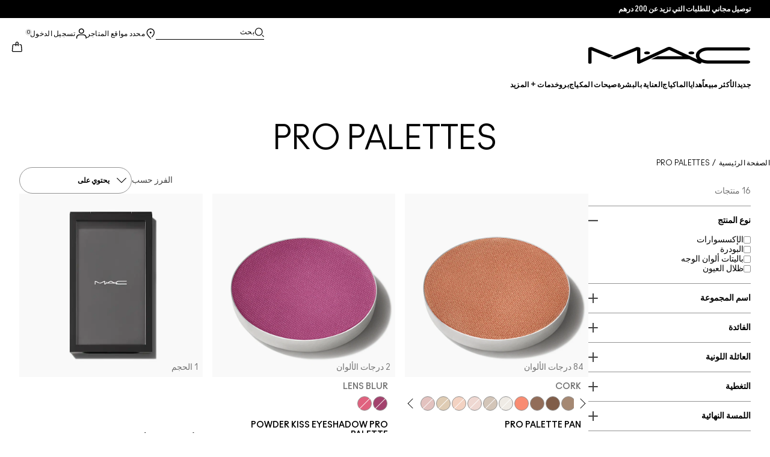

--- FILE ---
content_type: text/html; charset=utf-8
request_url: https://www.maccosmetics.ae/ar/pro/pro-palettes
body_size: 42980
content:
<!DOCTYPE html>
<html lang="ar-AE" dir="rtl" data-lang="ar-AE">
  <head>
    <meta content="DE5iCRBxEEgrcQ8XFAMZKUkScAw4CAYlu9W1bDT9_5UuvgSj8wIbwrtn" name="csrf-token">
    <title>لوحات احترافية - مخصصة | ماك كوزمتيكس (البلد) - الموقع الرسمي</title>
<meta name="turbo-visit-control" content="reload">
<meta charset="utf-8">
<meta http-equiv="X-UA-Compatible" content="IE=edge">
<meta name="viewport" content="width=device-width, initial-scale=1.0">


<link rel="preconnect" href="https://assets.sdcdn.io">
<link rel="preconnect" href="https://assets.sdcdn.io" crossorigin>
<link rel="preconnect" href="https://sdcdn.io">
<link rel="preconnect" href="https://sdcdn.io" crossorigin>
<link rel="preconnect" href="https://cdn.cookielaw.org">
<link rel="preconnect" href="https://cdn.cookielaw.org" crossorigin>
<link rel="canonical" href="https://www.maccosmetics.ae/ar/pro/pro-palettes"><link rel="alternate" href="https://www.maccosmetics.com/products/13814/tools/pro-palette" hreflang="en-us"><link rel="alternate" href="https://www.maccosmetics.fr/products/13814/pinceaux-accessoires/accessoires/pro-palettes" hreflang="fr-fr"><link rel="alternate" href="https://www.maccosmetics.com/products/13814/tools/pro-palette" hreflang="x-default"><link rel="alternate" media="handheld" href="https://m.maccosmetics.ae/ar/pro/pro-palettes"><link rel="alternate" media="only screen and (max-width: 640px)" href="https://m.maccosmetics.ae/ar/pro/pro-palettes">
<meta name="description" content=" لوحات ماك القابلة للتعديل والتخصيص، توفر لكم حرية ابتكار لوحة مجموعة ألوانكم داخل طقم أنيق وسهل الحمل. 
"><meta property="og:description" content=" لوحات ماك القابلة للتعديل والتخصيص، توفر لكم حرية ابتكار لوحة مجموعة ألوانكم داخل طقم أنيق وسهل الحمل. 
"><meta property="og:title" content="لوحات احترافية - مخصصة | ماك كوزمتيكس (البلد) - الموقع الرسمي"><meta property="og:type" content="website"><meta property="og:url" content="https://www.maccosmetics.ae/ar/pro/pro-palettes">





<script type="application/ld+json">
  {"@type":"BreadcrumbList","@context":"https://schema.org","itemListElement":[{"name":"Home","position":1,"item":"https://www.maccosmetics.ae/ar","@type":"ListItem"},{"name":"Pro Palettes","position":2,"item":"https://www.maccosmetics.ae/ar/products/pro-palettes","@type":"ListItem"}]}
</script>
<link rel="shortcut icon" type="image/x-icon" href="/brands/mac/favicon-53233fa7b1fa71bb5005113732a45fc6.ico?vsn=d">
<link rel="apple-touch-icon" href="/brands/mac/apple-touch-icon-0037bb3168955e9a4c60e11fce29c8ef.png?vsn=d">

  
  


<link rel="preload" as="image" fetchpriority="high" imagesizes="(min-width: 320px) and (max-width: 767px) 90vw, (min-width: 768px) and (max-width: 1339px) and (orientation: portrait) 45vw, (min-width: 1024px) and (max-width: 1439px) and (orientation: landscape) 45vw, (min-width: 1440px) 20vw, 333px" imagesrcset="https://sdcdn.io/mc/mac_sku_M2590R_1x1_0.png?width=335px&amp;height=418px 335w, https://sdcdn.io/mc/mac_sku_M2590R_1x1_0.png?width=650px&amp;height=750px 354w, https://sdcdn.io/mc/mac_sku_M2590R_1x1_0.png?width=650px&amp;height=750px 315w, https://sdcdn.io/mc/mac_sku_M2590R_1x1_0.png?width=650px&amp;height=750px 472w" media="(max-width: 1023px)">

  <link as="font" fetchpriority="high" href="/_fonts/maccosmetics/Ano/AnoBold-Regular.woff2" rel="preload" type="font/woff2" crossorigin>

  <link as="font" fetchpriority="high" href="/_fonts/maccosmetics/Ano/AnoRegular-Regular.woff2" rel="preload" type="font/woff2" crossorigin>

  <link as="font" fetchpriority="high" href="/_fonts/maccosmetics/Ano/AnoBlack-Regular.woff2" rel="preload" type="font/woff2" crossorigin>

  <link as="font" fetchpriority="high" href="/_fonts/maccosmetics/Roboto/RobotoMono-Regular.woff2" rel="preload" type="font/woff2" crossorigin>

  <link as="font" fetchpriority="high" href="/_fonts/maccosmetics/Roboto/RobotoMono-Bold.woff2" rel="preload" type="font/woff2" crossorigin>

<style>
  @font-face {
  font-family: "Ano";
  src: url("/_fonts/maccosmetics/Ano/AnoBold-Regular.woff2") format("woff2");
  font-weight: 700;
  font-style: normal;
}

@font-face {
  font-family: "Ano";
  src: url("/_fonts/maccosmetics/Ano/AnoRegular-Regular.woff2") format("woff2");
  font-weight: 400;
  font-style: normal;
}

@font-face {
  font-family: "Ano";
  src: url("/_fonts/maccosmetics/Ano/AnoBlack-Regular.woff2") format("woff2");
  font-weight: 900;
  font-style: normal;
}

/* A necessary font-face for Ano Regular to be bold without changing font weight*/
@font-face {
  font-family: "Ano Regular";
  src: url("/_fonts/maccosmetics/Ano/AnoRegular-Regular.woff2") format("woff2");
  font-weight: 400;
  font-style: normal;
}

@font-face {
  font-family: "Ano Bold Regular";
  src: url("/_fonts/maccosmetics/Ano/AnoBold-Regular.woff2") format("woff2");
  font-weight: 400;
  font-style: normal;
}

@font-face {
  font-family: "Ano Black Regular";
  src: url("/_fonts/maccosmetics/Ano/AnoBlack-Regular.woff2") format("woff2");
  font-weight: 400;
  font-style: normal;
}

@font-face {
  font-family: "Roboto Mono Regular";
  src: url("/_fonts/maccosmetics/Roboto/RobotoMono-Regular.woff2") format("woff2");
  font-weight: 400;
  font-style: normal;
}

@font-face {
  font-family: "Roboto Mono Bold";
  src: url("/_fonts/maccosmetics/Roboto/RobotoMono-Bold.woff2") format("woff2");
  font-weight: 400;
  font-style: normal;
}

</style>
<link phx-track-static rel="stylesheet" type="text/css" href="/assets/app-c4953fb55d5aa79f226a94c25bd78517.css?vsn=d">
<link phx-track-static rel="stylesheet" type="text/css" href="/brands/default/vars-2e7a9e5aba9c486d87d03bd8e80ce7a6.css?vsn=d">
<link phx-track-static rel="stylesheet" type="text/css" href="/brands/default/token_vars-b5845b4b59c8358d00077bbdb3088661.css?vsn=d">
<link phx-track-static rel="stylesheet" href="/brands/mac/vars-d4396db7dd8b376a13a9c46347b18061.css?vsn=d">
<link phx-track-static rel="stylesheet" type="text/css" href="/brands/mac/token_vars-93685e319466dc838fb92c493c55eb42.css?vsn=d">
<link phx-track-static rel="stylesheet" type="text/css" href="/brands/mac/token_vars_md-3c86401e2867d3dd47f4bbae1aacf80e.css?vsn=d">
<link phx-track-static rel="stylesheet" type="text/css" href="/brands/default/token_classes-2f6e656fe2e32fea91c05976723373b5.css?vsn=d">
<link phx-track-static rel="stylesheet" type="text/css" href="/brands/default/rtl-2e5284d5d03a764567d5ee397482a13d.css?vsn=d">





  
  <style id="elc-styled-components-wrapper" data-styled="active"></style>
  
  


  <script src="https://js.sentry-cdn.com/52f2679b6ee3c36328869efbeab55e91.min.js" crossorigin="anonymous">
  </script>
  <script>
  if (window.Sentry) {
    Sentry.onLoad(function() {
      Sentry.init({
        dsn: "https://52f2679b6ee3c36328869efbeab55e91@o1412351.ingest.sentry.io/4506179240460288",
        denyUrls: [
          "akam/",
          "boomerang/",
          "braze",
          "maps/api",
          "otBannerSdk",
          "resources/",
          "scripttemplates",
          "sentryWrapped",
          "smartserve",
          "static/",
          "tag-builds",
          "tag/tag",
          "ymkmodule"
        ],
        ignoreErrors: [
          "_AutofillCallbackHandler",
          "AbortError",
          "Attempt to use history.replaceState() more than 100 times per 30 seconds",
          "Cannot read properties of null",
          "Cannot read properties of undefined",
          "Failed to fetch",
          "Failed to load script",
          "Failed to read the 'sessionStorage' property from 'Window': Access is denied for this document.",
          "Non-Error exception captured with keys",
          "NotAllowedError",
          "null is not an object",
          "PerformanceMonitoringJavascriptInterface",
          "Script error",
          "The operation is insecure",
          "The operation was aborted",
          "triggerType",
          "TypeError: null is not an object (evaluating 'window.top.document')",
          "undefined is not an object",
          "window.webkit.messageHandlers"
        ],
        environment: "prod",
        release: "sha-1c839cd"
      });
      Sentry.setTag('tenant', "maccosmetics.ae");
      Sentry.setTag('region', "emea");
    });
  }
  </script>

<script defer phx-track-static type="text/javascript" src="/assets/app-0cbfa7433c9ea7d170c0ca861840e0a0.js?vsn=d">
</script>
    
  
<script>(window.BOOMR_mq=window.BOOMR_mq||[]).push(["addVar",{"rua.upush":"false","rua.cpush":"false","rua.upre":"false","rua.cpre":"false","rua.uprl":"false","rua.cprl":"false","rua.cprf":"false","rua.trans":"","rua.cook":"false","rua.ims":"false","rua.ufprl":"false","rua.cfprl":"false","rua.isuxp":"false","rua.texp":"norulematch","rua.ceh":"false","rua.ueh":"false","rua.ieh.st":"0"}]);</script>
                              <script>!function(e){var n="https://s.go-mpulse.net/boomerang/";if("False"=="True")e.BOOMR_config=e.BOOMR_config||{},e.BOOMR_config.PageParams=e.BOOMR_config.PageParams||{},e.BOOMR_config.PageParams.pci=!0,n="https://s2.go-mpulse.net/boomerang/";if(window.BOOMR_API_key="C8L69-DCHBW-UWWN4-B2LEB-FXHHS",function(){function e(){if(!r){var e=document.createElement("script");e.id="boomr-scr-as",e.src=window.BOOMR.url,e.async=!0,o.appendChild(e),r=!0}}function t(e){r=!0;var n,t,a,i,d=document,O=window;if(window.BOOMR.snippetMethod=e?"if":"i",t=function(e,n){var t=d.createElement("script");t.id=n||"boomr-if-as",t.src=window.BOOMR.url,BOOMR_lstart=(new Date).getTime(),e=e||d.body,e.appendChild(t)},!window.addEventListener&&window.attachEvent&&navigator.userAgent.match(/MSIE [67]\./))return window.BOOMR.snippetMethod="s",void t(o,"boomr-async");a=document.createElement("IFRAME"),a.src="about:blank",a.title="",a.role="presentation",a.loading="eager",i=(a.frameElement||a).style,i.width=0,i.height=0,i.border=0,i.display="none",o.appendChild(a);try{O=a.contentWindow,d=O.document.open()}catch(_){n=document.domain,a.src="javascript:var d=document.open();d.domain='"+n+"';void 0;",O=a.contentWindow,d=O.document.open()}if(n)d._boomrl=function(){this.domain=n,t()},d.write("<bo"+"dy onload='document._boomrl();'>");else if(O._boomrl=function(){t()},O.addEventListener)O.addEventListener("load",O._boomrl,!1);else if(O.attachEvent)O.attachEvent("onload",O._boomrl);d.close()}function a(e){window.BOOMR_onload=e&&e.timeStamp||(new Date).getTime()}if(!window.BOOMR||!window.BOOMR.version&&!window.BOOMR.snippetExecuted){window.BOOMR=window.BOOMR||{},window.BOOMR.snippetStart=(new Date).getTime(),window.BOOMR.snippetExecuted=!0,window.BOOMR.snippetVersion=14,window.BOOMR.url=n+"C8L69-DCHBW-UWWN4-B2LEB-FXHHS";var i=document.currentScript||document.getElementsByTagName("script")[0],o=i.parentNode,r=!1,d=document.createElement("link");if(d.relList&&"function"==typeof d.relList.supports&&d.relList.supports("preload")&&"as"in d)window.BOOMR.snippetMethod="p",d.href=window.BOOMR.url,d.rel="preload",d.as="script",d.addEventListener("load",e),d.addEventListener("error",function(){t(!0)}),setTimeout(function(){if(!r)t(!0)},3e3),BOOMR_lstart=(new Date).getTime(),o.appendChild(d);else t(!1);if(window.addEventListener)window.addEventListener("load",a,!1);else if(window.attachEvent)window.attachEvent("onload",a)}}(),"".length>0)if(e&&"performance"in e&&e.performance&&"function"==typeof e.performance.setResourceTimingBufferSize)e.performance.setResourceTimingBufferSize();!function(){if(BOOMR=e.BOOMR||{},BOOMR.plugins=BOOMR.plugins||{},!BOOMR.plugins.AK){var n=""=="true"?1:0,t="cookiepresent",a="amgjqjyxf5eam2lj47ma-f-be3c3aad5-clientnsv4-s.akamaihd.net",i="false"=="true"?2:1,o={"ak.v":"39","ak.cp":"1511127","ak.ai":parseInt("944143",10),"ak.ol":"0","ak.cr":9,"ak.ipv":4,"ak.proto":"h2","ak.rid":"7651de88","ak.r":48796,"ak.a2":n,"ak.m":"dscx","ak.n":"essl","ak.bpcip":"3.12.152.0","ak.cport":46004,"ak.gh":"23.62.38.198","ak.quicv":"","ak.tlsv":"tls1.3","ak.0rtt":"","ak.0rtt.ed":"","ak.csrc":"-","ak.acc":"","ak.t":"1768548312","ak.ak":"hOBiQwZUYzCg5VSAfCLimQ==fxhfjFuER47QtLLorMTKRTJcP0zKn/FGNxSziC054OY70Ax4Wpdreb6/[base64]/Xhz5WXxHl60FgiwTmKYgRzMKcXhimCQJnros5JWU3pZhiyLCoRn6Y4ciQG8mHoA4lufTlGy80iabzUa8y6JljiNTQylhsZZKKBDlvLgIqd/qtEA/ZcpEdhDz6182GIWOXYlg4=","ak.pv":"139","ak.dpoabenc":"","ak.tf":i};if(""!==t)o["ak.ruds"]=t;var r={i:!1,av:function(n){var t="http.initiator";if(n&&(!n[t]||"spa_hard"===n[t]))o["ak.feo"]=void 0!==e.aFeoApplied?1:0,BOOMR.addVar(o)},rv:function(){var e=["ak.bpcip","ak.cport","ak.cr","ak.csrc","ak.gh","ak.ipv","ak.m","ak.n","ak.ol","ak.proto","ak.quicv","ak.tlsv","ak.0rtt","ak.0rtt.ed","ak.r","ak.acc","ak.t","ak.tf"];BOOMR.removeVar(e)}};BOOMR.plugins.AK={akVars:o,akDNSPreFetchDomain:a,init:function(){if(!r.i){var e=BOOMR.subscribe;e("before_beacon",r.av,null,null),e("onbeacon",r.rv,null,null),r.i=!0}return this},is_complete:function(){return!0}}}}()}(window);</script></head>
  <body class="overflow-x-hidden bg-bg text-body">
    <div id="phx-GIslUewm_ONHd3TB" data-phx-main data-phx-session="SFMyNTY.[base64].mkCUczXF90rz9WxwzxN15IYFplL8cQyY7FCjdaUCoo0" data-phx-static="SFMyNTY.[base64].jWagb4sel8Pk1pP1-4MePx9l3iW7JdV4e-WaGxrskHk">
  

  <div class="relative font-body max-md:h-full">
    <div id="hook-relay" phx-hook="HookRelay"></div>
    
    <section class="search_overlay fixed max-xl:top-0 hidden w-full h-full pt-4 m-auto bg-transparent min-h-96" data-controller="search" id="predictive_search_section" phx-hook="predictiveSearch">
      <div></div>
    </section>
    <div class="min-h-screen">
      <header class="layout-header" data-controller="header-scroll mobile-header gnav-account " data-header-scroll-target="header" data-gnav-account-user-account-path-value="/account/index.tmpl" phx-update="ignore" id="enterprise-header" vulcan-id="header">
  <div class="skip-link">
    <p>
      <a href="#main-content">::elc_general.skip_link::</a>
    </p>
  </div>

  <div class="promo-bar">
  <div class="promo-bar-inner-container">
    <p class="promo-bar-paragraph">
      





<a href="/ar/products/bestsellers" class="promo-bar-left-text">
  
  
  
    توصيل مجاني للطلبات التي تزيد عن 200 درهم​
  
</a>




      
    </p>

    
  </div>
</div>

  <div class="gnav-desktop-overlay-shadow"></div>

  <div class="header-background relative w-full">
    <div class="header-container">
      
      <div>
  <div class="utility-nav">
    <button aria-label="::elc_general.aria_menu::" class="mobile-header-secondary-links-inner-container" type="button" id="menu-button" data-action="mobile-header#toggleSidebar keydown.enter-&gt;mobile-header#focusSidebarOnOpen">
  
  <svg class="header-secondary-links-icon" fill="none" height="19" viewbox="0 0 19 19" width="19" xmlns="http://www.w3.org/2000/svg"><path d="M17.969 14.5968L18.0574 14.6008C18.4933 14.6453 18.833 15.0153 18.833 15.4651C18.833 15.9149 18.4933 16.2849 18.0574 16.3294L17.969 16.3334H1.69706C1.21964 16.3334 0.833008 15.9449 0.833008 15.4651C0.833008 14.9854 1.21964 14.5968 1.69706 14.5968H17.969ZM17.969 8.46511L18.0574 8.4691C18.4933 8.51359 18.833 8.88361 18.833 9.33337C18.833 9.78314 18.4933 10.1532 18.0574 10.1976L17.969 10.2016H1.69706C1.21964 10.2016 0.833008 9.81312 0.833008 9.33337C0.833008 8.85362 1.21964 8.46511 1.69706 8.46511H17.969ZM17.969 2.33337L18.0574 2.33737C18.4933 2.38185 18.833 2.75187 18.833 3.20164C18.833 3.6514 18.4933 4.02143 18.0574 4.06591L17.969 4.0699H1.69706C1.21964 4.0699 0.833008 3.68139 0.833008 3.20164C0.833008 2.72189 1.21964 2.33337 1.69706 2.33337H17.969Z" fill="black"></path></svg>

  <span class="screen-reader-only levelOne">
    ::elc_general.menu::
  </span>
  
</button>





    <a href="/ar" title="MAC Cosmetics" class="utility-nav-logo">
  
  <svg class="header-brand-logo" fill="none" height="52" viewbox="0 0 500 52" width="500" xmlns="http://www.w3.org/2000/svg"><title>Mac Cosmetics logo</title><path fill-rule="evenodd" clip-rule="evenodd" d="M493.098 41.6178H369.266C354.716 41.6178 343.035 34.5796 343.035 26.3172C343.035 18.0548 354.716 11.0165 369.266 11.0165H493.098C496.921 11.0165 500 8.7724 500 6.12029C500 3.36615 496.921 1.22406 493.098 1.22406H369.266C348.45 1.22406 332.201 12.2406 332.201 26.4192C332.201 30.7034 333.583 34.6816 336.875 38.8639L257.118 1.73408C254.78 0.612029 252.55 0 249.895 0C247.24 0 245.116 0.612029 242.673 1.73408L160.792 39.7819V5.50825C160.792 2.75412 156.969 0.612029 152.19 0.612029C149.004 0.612029 147.092 1.42806 147.092 1.42806L67.229 33.8656L74.1321 36.6197C76.2561 37.4357 78.1677 37.8437 80.5041 37.8437C82.8406 37.8437 84.7522 37.4357 86.8762 36.6197L150.703 10.6085V48.5543C150.703 50.3902 153.04 51.8184 155.801 51.8184H156.226C157.5 51.8184 158.668 51.5123 159.624 51.1043L250.002 9.18041L291.526 28.5614H214.424L193.928 38.0478H312.024L340.38 51.2064C341.336 51.6145 342.504 51.9203 343.777 51.9203C346.858 51.9203 349.301 50.4924 349.301 48.6562C349.301 48.4523 349.301 47.9421 348.769 47.3302C354.185 49.6763 361.089 51.5123 369.266 51.4104H493.098C496.921 51.4104 500 49.1662 500 46.5142C499.893 43.76 496.814 41.6178 493.098 41.6178ZM181.511 22.9326C186.609 22.9326 190.644 20.9944 190.644 18.5463C190.644 16.2002 186.504 14.1601 181.511 14.1601C176.414 14.1601 172.378 16.0982 172.378 18.5463C172.378 20.9944 176.52 22.9326 181.511 22.9326ZM309.269 18.5463C309.269 16.0982 313.411 14.1601 318.402 14.1601C323.5 14.1601 327.535 16.2002 327.535 18.5463C327.535 20.9944 323.5 22.9326 318.402 22.9326C313.304 22.9326 309.269 20.9944 309.269 18.5463ZM13.7 1.40566L77.4209 27.3149L64.1458 32.619L10.1954 10.6881V48.7359C10.1954 50.5719 7.96511 52 5.09768 52C2.33644 52 0 50.5719 0 48.7359V5.48585C0 2.73173 3.82325 0.487623 8.60232 0.589626C11.6822 0.589626 13.7 1.40566 13.7 1.40566Z" fill="black"></path></svg>

  <span class="screen-reader-only">MAC Cosmetics</span>
</a>



    <div class="desktop-header-secondary-links-container">
      <div class="vulcan-loading" phx-connected="[[&quot;remove_class&quot;,{&quot;names&quot;:[&quot;vulcan-loading&quot;]}]]">
        <button aria-label="بحث" class="desktop-header-search-container" type="button" vulcan-id="search-icon-desktop" vulcan-toggle="predictive">
  
  <svg class="header-search-icon" fill="none" height="17" viewbox="0 0 17 17" width="17" xmlns="http://www.w3.org/2000/svg"><path d="M13.8468 12.6427L16.623 15.2102C16.8772 15.4473 16.9052 15.8432 16.6821 16.1116C16.4564 16.383 16.0683 16.4056 15.8106 16.1778L15.8062 16.1739L13.0399 13.6155L13.8468 12.6427Z" fill="black"></path><path fill-rule="evenodd" clip-rule="evenodd" d="M7.60171 1.61323C4.54901 1.61323 2.0743 4.16482 2.0743 7.31237C2.0743 10.4599 4.54901 13.0115 7.60171 13.0115C10.6544 13.0115 13.1291 10.4599 13.1291 7.31237C13.1291 4.16482 10.6544 1.61323 7.60171 1.61323ZM0.833008 7.31237C0.833008 3.45798 3.86346 0.333374 7.60171 0.333374C11.34 0.333374 14.3704 3.45798 14.3704 7.31237C14.3704 11.1668 11.34 14.2914 7.60171 14.2914C3.86346 14.2914 0.833008 11.1668 0.833008 7.31237Z" fill="black"></path></svg>

  <span class="header-search-text levelOne">
    بحث
  </span>
  
</button>




      </div>

      





<a href="/ar/store-locator" class="desktop-header-secondary-links-inner-container desktop-header-accessibility-location" phx-click="[[&quot;dispatch&quot;,{&quot;detail&quot;:{&quot;event_name&quot;:&quot;analytics.gnavPromo&quot;,&quot;payload&quot;:{&quot;promo_pos&quot;:[&quot;&quot;],&quot;promo_name&quot;:&quot;محدد مواقع المتاجر&quot;}},&quot;event&quot;:&quot;phx:trackEvent&quot;}]]">
  
  <svg class="header-secondary-links-icon" fill="none" height="19" viewbox="0 0 19 19" width="19" xmlns="http://www.w3.org/2000/svg"><path d="M9.82773 9.10753C10.6819 9.10753 11.3765 8.39155 11.3765 7.51098C11.3765 6.63041 10.6819 5.91443 9.82773 5.91443C8.97351 5.91443 8.27895 6.63041 8.27895 7.51098C8.27895 8.39155 8.97351 9.10753 9.82773 9.10753Z" fill="black"></path><path fill-rule="evenodd" clip-rule="evenodd" d="M2.83301 7.77432C2.83301 2.94357 6.44249 0.333374 9.82773 0.333374C11.7665 0.333374 13.6262 1.12214 14.939 2.50135L14.9397 2.5021C16.2324 3.86926 16.8792 5.70595 16.8304 7.79465C16.8289 9.92915 15.5919 12.3476 13.2782 14.9646L13.2734 14.97L12.4251 15.8445L11.3974 14.8881L12.2419 14.0176C14.3884 11.5912 15.4148 9.5036 15.4148 7.81547V7.81117L15.4149 7.80687C15.4609 6.07718 14.941 4.61647 13.929 3.54998C12.8955 2.46132 11.4027 1.82563 9.82773 1.82563C7.11539 1.82563 4.24068 3.92117 4.24068 7.81547C4.24068 8.87183 4.63316 10.0729 5.44962 11.4169C6.26494 12.7591 7.49191 14.2252 9.13203 15.8059L10.8567 17.4195L10.5914 17.651C10.4931 17.7367 10.4016 17.8231 10.2978 17.9218L10.2932 17.9263L9.82773 18.3334L9.36605 17.9296L9.36494 17.9286C7.22124 16.0167 5.59312 14.2121 4.49901 12.5245C3.40577 10.8383 2.83301 9.24897 2.83301 7.77432Z" fill="black"></path></svg>

  <span class="desktop-header-secondary-links-text levelOne">
    محدد مواقع المتاجر
  </span>
  
</a>




      <div id="gnav-account-container" phx-update="ignore">
  <a href="/ar/sign-in" title="Account" class="desktop-header-secondary-links-inner-container desktop-header-accessibility-account" phx-click="[[&quot;dispatch&quot;,{&quot;detail&quot;:{&quot;event_name&quot;:&quot;analytics.gnavPromo&quot;,&quot;payload&quot;:{&quot;promo_pos&quot;:[&quot;gnav&quot;],&quot;promo_name&quot;:&quot;تسجيل الدخول&quot;}},&quot;event&quot;:&quot;phx:trackEvent&quot;}]]" data-gnav-account-target="accountLink">
    
  <svg class="header-secondary-links-icon" fill="none" height="19" viewbox="0 0 19 19" width="19" xmlns="http://www.w3.org/2000/svg"><path fill-rule="evenodd" clip-rule="evenodd" d="M5.07976 4.89679C5.07976 7.55883 7.26667 9.58704 9.83951 9.58704C12.4124 9.58704 14.5993 7.68559 14.5993 5.02356C14.5993 2.36153 12.4124 0.333313 9.83951 0.333313C7.26667 0.333313 5.07976 2.23476 5.07976 4.89679ZM6.62346 5.02356C6.62346 3.24887 8.03852 1.85447 9.83951 1.85447C11.6405 1.85447 13.0556 3.37563 13.0556 5.02356C13.0556 6.67148 11.5119 8.06588 9.83951 8.06588C8.16717 8.06588 6.62346 6.79825 6.62346 5.02356Z" fill="black"></path><path d="M0.83374 17.5714V16.1778C0.83374 13.1355 3.25916 10.727 6.32285 10.727H13.3438C16.4075 10.727 18.8329 13.1355 18.8329 16.1778V17.5722H18.8218C18.8214 17.9927 18.478 18.3334 18.0545 18.3334C17.6308 18.3334 17.2872 17.9923 17.2872 17.5714C17.2872 17.5219 17.292 17.4736 17.3011 17.4267V16.1778C17.3011 14.0228 15.5139 12.2481 13.3438 12.2481H6.32285C4.15273 12.2481 2.36558 14.0228 2.36558 16.1778V17.5053C2.36747 17.5271 2.36843 17.5491 2.36843 17.5714C2.36843 17.9923 2.02488 18.3334 1.60108 18.3334C1.17757 18.3334 0.834182 17.9919 0.83374 17.5714Z" fill="black"></path></svg>

    <span class="desktop-header-secondary-links-text" data-gnav-account-target="accountText">
      تسجيل الدخول
    </span>
  </a>
</div>
      <button id="cart-icon" type="button" phx-update="ignore" class="ufc-cart-icon-container" data-action="click-&gt;cart-icon#handleCartIconClick mouseenter-&gt;cart-icon#handleMouseEnter setCartIconCount@window-&gt;cart-icon#setItemsCount" data-cart-target="cartButton" data-controller="cart cart-icon" data-cart-icon-is-drawer-disabled-value="false" data-cart-icon-cart-icon-url-value="/ar/cart" data-mounted="true" tabindex="0" aria-label="View items in shopping cart">
  
  <svg class="ufc-cart-icon-svg" fill="none" height="19" viewbox="0 0 19 19" width="19" xmlns="http://www.w3.org/2000/svg"><path fill-rule="evenodd" clip-rule="evenodd" d="M3.01293 7.02234L3.01285 7.02335L2.27935 16.084L2.27914 16.0865C2.23275 16.632 2.64957 16.9854 3.01901 16.9854H16.647C17.0164 16.9854 17.4333 16.632 17.3869 16.0865L17.3867 16.084L16.6532 7.03182C16.6116 6.5462 16.2363 6.2721 15.9133 6.2721H14.0338V4.92408H15.9133C17.107 4.92408 18.001 5.85333 18.0917 6.92558L18.0919 6.92783L18.8254 15.9797L18.8255 15.9809C18.9268 17.1798 17.9918 18.3334 16.647 18.3334H3.01901C1.67428 18.3334 0.739336 17.18 0.840489 15.9811L0.840607 15.9797L1.57427 6.91711C1.66502 5.84486 2.55905 4.91561 3.7527 4.91561H11.1064V6.26363H3.7527C3.42973 6.26363 3.05452 6.53673 3.01293 7.02234Z" fill="black"></path><path fill-rule="evenodd" clip-rule="evenodd" d="M7.11643 3.05712C7.11643 1.62208 8.26485 0.333374 9.83294 0.333374C11.3891 0.333374 12.5494 1.60983 12.5494 3.05712V7.48693C12.5494 7.85918 12.2264 8.16094 11.8279 8.16094C11.4294 8.16094 11.1064 7.85918 11.1064 7.48693V3.05712C11.1064 2.23445 10.4696 1.68139 9.83294 1.68139C9.19172 1.68139 8.55949 2.23914 8.55949 3.05712V7.48693C8.55949 7.85918 8.23645 8.16094 7.83796 8.16094C7.43947 8.16094 7.11643 7.85918 7.11643 7.48693V3.05712Z" fill="black"></path></svg>

  <span data-cart-icon-target="itemsCount" class="ufc-cart-icon-count" aria-hidden="true">
    0
  </span>
</button>
    </div>
  </div>

  
  <div class="vulcan-loading" phx-connected="[[&quot;remove_class&quot;,{&quot;names&quot;:[&quot;vulcan-loading&quot;]}]]">
    <button aria-label="بحث" class="mobile-header-search-container" type="button" vulcan-toggle="predictive">
  
  <svg class="header-search-icon" fill="none" height="17" viewbox="0 0 17 17" width="17" xmlns="http://www.w3.org/2000/svg"><path d="M13.8468 12.6427L16.623 15.2102C16.8772 15.4473 16.9052 15.8432 16.6821 16.1116C16.4564 16.383 16.0683 16.4056 15.8106 16.1778L15.8062 16.1739L13.0399 13.6155L13.8468 12.6427Z" fill="black"></path><path fill-rule="evenodd" clip-rule="evenodd" d="M7.60171 1.61323C4.54901 1.61323 2.0743 4.16482 2.0743 7.31237C2.0743 10.4599 4.54901 13.0115 7.60171 13.0115C10.6544 13.0115 13.1291 10.4599 13.1291 7.31237C13.1291 4.16482 10.6544 1.61323 7.60171 1.61323ZM0.833008 7.31237C0.833008 3.45798 3.86346 0.333374 7.60171 0.333374C11.34 0.333374 14.3704 3.45798 14.3704 7.31237C14.3704 11.1668 11.34 14.2914 7.60171 14.2914C3.86346 14.2914 0.833008 11.1668 0.833008 7.31237Z" fill="black"></path></svg>

  <span class="header-search-text levelOne">
    بحث
  </span>
  
</button>




  </div>
</div>

      
      <div class="gnav-desktop-header-bottom-row">
        
        <div class="desktop-header-brand-logo-container items-center">
          
          

<a href="/ar" title="MAC Cosmetics" class="desktop-header-brand-logo">
  
  <svg class="header-brand-logo" fill="none" height="52" viewbox="0 0 500 52" width="500" xmlns="http://www.w3.org/2000/svg"><title>Mac Cosmetics logo</title><path fill-rule="evenodd" clip-rule="evenodd" d="M493.098 41.6178H369.266C354.716 41.6178 343.035 34.5796 343.035 26.3172C343.035 18.0548 354.716 11.0165 369.266 11.0165H493.098C496.921 11.0165 500 8.7724 500 6.12029C500 3.36615 496.921 1.22406 493.098 1.22406H369.266C348.45 1.22406 332.201 12.2406 332.201 26.4192C332.201 30.7034 333.583 34.6816 336.875 38.8639L257.118 1.73408C254.78 0.612029 252.55 0 249.895 0C247.24 0 245.116 0.612029 242.673 1.73408L160.792 39.7819V5.50825C160.792 2.75412 156.969 0.612029 152.19 0.612029C149.004 0.612029 147.092 1.42806 147.092 1.42806L67.229 33.8656L74.1321 36.6197C76.2561 37.4357 78.1677 37.8437 80.5041 37.8437C82.8406 37.8437 84.7522 37.4357 86.8762 36.6197L150.703 10.6085V48.5543C150.703 50.3902 153.04 51.8184 155.801 51.8184H156.226C157.5 51.8184 158.668 51.5123 159.624 51.1043L250.002 9.18041L291.526 28.5614H214.424L193.928 38.0478H312.024L340.38 51.2064C341.336 51.6145 342.504 51.9203 343.777 51.9203C346.858 51.9203 349.301 50.4924 349.301 48.6562C349.301 48.4523 349.301 47.9421 348.769 47.3302C354.185 49.6763 361.089 51.5123 369.266 51.4104H493.098C496.921 51.4104 500 49.1662 500 46.5142C499.893 43.76 496.814 41.6178 493.098 41.6178ZM181.511 22.9326C186.609 22.9326 190.644 20.9944 190.644 18.5463C190.644 16.2002 186.504 14.1601 181.511 14.1601C176.414 14.1601 172.378 16.0982 172.378 18.5463C172.378 20.9944 176.52 22.9326 181.511 22.9326ZM309.269 18.5463C309.269 16.0982 313.411 14.1601 318.402 14.1601C323.5 14.1601 327.535 16.2002 327.535 18.5463C327.535 20.9944 323.5 22.9326 318.402 22.9326C313.304 22.9326 309.269 20.9944 309.269 18.5463ZM13.7 1.40566L77.4209 27.3149L64.1458 32.619L10.1954 10.6881V48.7359C10.1954 50.5719 7.96511 52 5.09768 52C2.33644 52 0 50.5719 0 48.7359V5.48585C0 2.73173 3.82325 0.487623 8.60232 0.589626C11.6822 0.589626 13.7 1.40566 13.7 1.40566Z" fill="black"></path></svg>

</a>
        </div>

        
        <div class="gnav-desktop-container">
  <nav id="desktop-nav" phx-hook="accessibilityDesktopNav" class="gnav-desktop-top-level-container">
    <div class="gnav-desktop-top-level-row">
      <div class="gnav-desktop-nav-item-group navbar-level-2-content-group">
        <div class="gnav-desktop-nav-item">
          





<a href="/ar/products/collections" class="gnav-desktop-top-level-title" phx-click="[[&quot;dispatch&quot;,{&quot;detail&quot;:{&quot;event_name&quot;:&quot;analytics.gnavPromo&quot;,&quot;payload&quot;:{&quot;promo_pos&quot;:[&quot;&quot;],&quot;promo_name&quot;:&quot;جديد&quot;}},&quot;event&quot;:&quot;phx:trackEvent&quot;}]]" aria-label="::elc_general.view_menu::">
  
  
  
    جديد
  
</a>




          <button id="جديد" phx-hook="accessibilitySubNavToggle" data-accessibility="trigger" class="gnav-desktop-top-level-accessibility-trigger-container" aria-label="::elc_general.view_menu::">
            
  <svg class="gnav-desktop-top-level-accessibility-trigger-icon" fill="currentColor" height="16" role="button" viewbox="0 0 16 16" width="16" xmlns="http://www.w3.org/2000/svg"><path fill-rule="evenodd" clip-rule="evenodd" d="M8 10.9228L0.677179 3.6L0 4.27718L8 12.2772L16 4.27718L15.3228 3.6L8 10.9228Z" fill="currentColor"></path></svg>

          </button>
        </div>

        
        <div class="gnav-desktop-sub-nav-container">
          <div class="gnav-desktop-sub-nav-content">
            <div class="gnav-desktop-sub-nav-content-column space-y-4">
              







<p class="gnav-desktop-sub-nav-category-title levelOne">
  وصلت تواً
</p>


              
                





<a href="/ar/product/skinfinish-lightstruck-liquid-highlighter" title="Skinfinish Lighstruck Liquid Highlighter" class="gnav-desktop-sub-nav-item-text" phx-click="[[&quot;dispatch&quot;,{&quot;detail&quot;:{&quot;event_name&quot;:&quot;analytics.gnavPromo&quot;,&quot;payload&quot;:{&quot;promo_pos&quot;:[&quot;&quot;],&quot;promo_name&quot;:&quot;Skinfinish Lighstruck Liquid Highlighter&quot;}},&quot;event&quot;:&quot;phx:trackEvent&quot;}]]">
  
  
  
    Skinfinish Lighstruck Liquid Highlighter
  
</a>









<a href="/ar/product/lipglazer" title="Lipglazer" class="gnav-desktop-sub-nav-item-text" phx-click="[[&quot;dispatch&quot;,{&quot;detail&quot;:{&quot;event_name&quot;:&quot;analytics.gnavPromo&quot;,&quot;payload&quot;:{&quot;promo_pos&quot;:[&quot;&quot;],&quot;promo_name&quot;:&quot;Lipglazer&quot;}},&quot;event&quot;:&quot;phx:trackEvent&quot;}]]">
  
  
  
    Lipglazer
  
</a>









<a href="/ar/product/strobe-beam-liquid-blush" title="Strobe Blush" class="gnav-desktop-sub-nav-item-text" phx-click="[[&quot;dispatch&quot;,{&quot;detail&quot;:{&quot;event_name&quot;:&quot;analytics.gnavPromo&quot;,&quot;payload&quot;:{&quot;promo_pos&quot;:[&quot;&quot;],&quot;promo_name&quot;:&quot;Strobe Blush&quot;}},&quot;event&quot;:&quot;phx:trackEvent&quot;}]]">
  
  
  
    Strobe Blush
  
</a>









<a href="/ar/mac-nude-shades" title="MAC Nudes Collection" class="gnav-desktop-sub-nav-item-text" phx-click="[[&quot;dispatch&quot;,{&quot;detail&quot;:{&quot;event_name&quot;:&quot;analytics.gnavPromo&quot;,&quot;payload&quot;:{&quot;promo_pos&quot;:[&quot;&quot;],&quot;promo_name&quot;:&quot;MAC Nudes Collection&quot;}},&quot;event&quot;:&quot;phx:trackEvent&quot;}]]">
  
  
  
    MAC Nudes Collection
  
</a>









<a href="/ar/product/lipglass-air" title="LIPGLASS AIR" class="gnav-desktop-sub-nav-item-text" phx-click="[[&quot;dispatch&quot;,{&quot;detail&quot;:{&quot;event_name&quot;:&quot;analytics.gnavPromo&quot;,&quot;payload&quot;:{&quot;promo_pos&quot;:[&quot;&quot;],&quot;promo_name&quot;:&quot;LIPGLASS AIR&quot;}},&quot;event&quot;:&quot;phx:trackEvent&quot;}]]">
  
  
  
    LIPGLASS AIR
  
</a>









<a href="/ar/products/collections" title="تسوقي كل جديد" class="gnav-desktop-sub-nav-item-text" phx-click="[[&quot;dispatch&quot;,{&quot;detail&quot;:{&quot;event_name&quot;:&quot;analytics.gnavPromo&quot;,&quot;payload&quot;:{&quot;promo_pos&quot;:[&quot;&quot;],&quot;promo_name&quot;:&quot;تسوقي كل جديد&quot;}},&quot;event&quot;:&quot;phx:trackEvent&quot;}]]">
  
  
  
    تسوقي كل جديد
  
</a>




              
            </div>

            
            <div class="ml-auto">
              <div class="desktop-sub-menu-tout-container">
                <div class="desktop-sub-menu-tout">
  <a href="/ar/product/skinfinish-lightstruck-liquid-highlighter">
    <img src="https://www.maccosmetics.ae/media/export/cms/64046/C-NAV-DESKTOP_ASSETNAME_GNAV.jpg" alt="/ar/product/skinfinish-lightstruck-liquid-highlighter" class="desktop-sub-menu-tout-image">
    <div class="desktop-sub-menu-tout-text">
      SKINFINISH LIGHSTRUCK LIQUID HIGHLIGHTER
    </div>
  </a>
</div>
<div class="desktop-sub-menu-tout">
  <a href="/ar/macstack">
    <img src="https://www.maccosmetics.ae/media/export/cms/EMEA-MOD-GNAV-TOUTS/C-NAV-DESKTOP_ASSETNAME_338x190_2x.jpg" alt="/ar/macstack" class="desktop-sub-menu-tout-image">
    <div class="desktop-sub-menu-tout-text">
      MACSTACK ELEVATED MASCARA
    </div>
  </a>
</div>
<div class="desktop-sub-menu-tout">
  <a href="/ar/i-only-wear-mac">
    <img src="https://www.maccosmetics.ae/media/export/cms/64373/GNAV.jpg" alt="/ar/i-only-wear-mac" class="desktop-sub-menu-tout-image">
    <div class="desktop-sub-menu-tout-text">
      I ONLY WEAR MAC
    </div>
  </a>
</div>

              </div>
            </div>
          </div>
        </div>
      </div><div class="gnav-desktop-nav-item-group ">
        <div class="gnav-desktop-nav-item">
          





<a href="/ar/products/bestsellers" class="gnav-desktop-top-level-title" phx-click="[[&quot;dispatch&quot;,{&quot;detail&quot;:{&quot;event_name&quot;:&quot;analytics.gnavPromo&quot;,&quot;payload&quot;:{&quot;promo_pos&quot;:[&quot;&quot;],&quot;promo_name&quot;:&quot;الأكثر مبيعاً&quot;}},&quot;event&quot;:&quot;phx:trackEvent&quot;}]]" aria-label="::elc_general.view_menu::">
  
  
  
    الأكثر مبيعاً
  
</a>




          
        </div>

        
        
      </div><div class="gnav-desktop-nav-item-group navbar-level-2-content-group">
        <div class="gnav-desktop-nav-item">
          







<p class="gnav-desktop-top-level-title levelOne">
  هدايا
</p>


          <button id="هدايا" phx-hook="accessibilitySubNavToggle" data-accessibility="trigger" class="gnav-desktop-top-level-accessibility-trigger-container" aria-label="::elc_general.view_menu::">
            
  <svg class="gnav-desktop-top-level-accessibility-trigger-icon" fill="currentColor" height="16" role="button" viewbox="0 0 16 16" width="16" xmlns="http://www.w3.org/2000/svg"><path fill-rule="evenodd" clip-rule="evenodd" d="M8 10.9228L0.677179 3.6L0 4.27718L8 12.2772L16 4.27718L15.3228 3.6L8 10.9228Z" fill="currentColor"></path></svg>

          </button>
        </div>

        
        <div class="gnav-desktop-sub-nav-container">
          <div class="gnav-desktop-sub-nav-content">
            <div class="gnav-desktop-sub-nav-content-column space-y-4">
              







<p class="gnav-desktop-sub-nav-category-title levelOne">
  هدايا
</p>


              
                





<a href="/ar/products/lips/lip-palettes-kits" title="باليتات الشفاه + أطقم" class="gnav-desktop-sub-nav-item-text" phx-click="[[&quot;dispatch&quot;,{&quot;detail&quot;:{&quot;event_name&quot;:&quot;analytics.gnavPromo&quot;,&quot;payload&quot;:{&quot;promo_pos&quot;:[&quot;&quot;],&quot;promo_name&quot;:&quot;باليتات الشفاه + أطقم&quot;}},&quot;event&quot;:&quot;phx:trackEvent&quot;}]]">
  
  
  
    باليتات الشفاه + أطقم
  
</a>









<a href="/ar/products/face/face-palettes-kits" title="باليتات الوجه + أطقم" class="gnav-desktop-sub-nav-item-text" phx-click="[[&quot;dispatch&quot;,{&quot;detail&quot;:{&quot;event_name&quot;:&quot;analytics.gnavPromo&quot;,&quot;payload&quot;:{&quot;promo_pos&quot;:[&quot;&quot;],&quot;promo_name&quot;:&quot;باليتات الوجه + أطقم&quot;}},&quot;event&quot;:&quot;phx:trackEvent&quot;}]]">
  
  
  
    باليتات الوجه + أطقم
  
</a>









<a href="/ar/products/eyes/eye-palettes-kits" title="باليتات العيون + أطقم" class="gnav-desktop-sub-nav-item-text" phx-click="[[&quot;dispatch&quot;,{&quot;detail&quot;:{&quot;event_name&quot;:&quot;analytics.gnavPromo&quot;,&quot;payload&quot;:{&quot;promo_pos&quot;:[&quot;&quot;],&quot;promo_name&quot;:&quot;باليتات العيون + أطقم&quot;}},&quot;event&quot;:&quot;phx:trackEvent&quot;}]]">
  
  
  
    باليتات العيون + أطقم
  
</a>









<a href="/ar/products/mini-mac-travel-size-makeup" title="ميني ماك" class="gnav-desktop-sub-nav-item-text" phx-click="[[&quot;dispatch&quot;,{&quot;detail&quot;:{&quot;event_name&quot;:&quot;analytics.gnavPromo&quot;,&quot;payload&quot;:{&quot;promo_pos&quot;:[&quot;&quot;],&quot;promo_name&quot;:&quot;ميني ماك&quot;}},&quot;event&quot;:&quot;phx:trackEvent&quot;}]]">
  
  
  
    ميني ماك
  
</a>




              
            </div>

            
            
          </div>
        </div>
      </div><div class="gnav-desktop-nav-item-group navbar-level-2-content-group">
        <div class="gnav-desktop-nav-item">
          







<p class="gnav-desktop-top-level-title levelOne">
  الماكياج
</p>


          <button id="الماكياج" phx-hook="accessibilitySubNavToggle" data-accessibility="trigger" class="gnav-desktop-top-level-accessibility-trigger-container" aria-label="::elc_general.view_menu::">
            
  <svg class="gnav-desktop-top-level-accessibility-trigger-icon" fill="currentColor" height="16" role="button" viewbox="0 0 16 16" width="16" xmlns="http://www.w3.org/2000/svg"><path fill-rule="evenodd" clip-rule="evenodd" d="M8 10.9228L0.677179 3.6L0 4.27718L8 12.2772L16 4.27718L15.3228 3.6L8 10.9228Z" fill="currentColor"></path></svg>

          </button>
        </div>

        
        <div class="gnav-desktop-sub-nav-container">
          <div class="gnav-desktop-sub-nav-content">
            <div class="gnav-desktop-sub-nav-content-column space-y-4">
              







<p class="gnav-desktop-sub-nav-category-title levelOne">
  الشفاه
</p>


              
                





<a href="/ar/lip-combo" title="Lip Combo" class="gnav-desktop-sub-nav-item-text" phx-click="[[&quot;dispatch&quot;,{&quot;detail&quot;:{&quot;event_name&quot;:&quot;analytics.gnavPromo&quot;,&quot;payload&quot;:{&quot;promo_pos&quot;:[&quot;&quot;],&quot;promo_name&quot;:&quot;Lip Combo&quot;}},&quot;event&quot;:&quot;phx:trackEvent&quot;}]]">
  
  
  
    Lip Combo
  
</a>









<a href="/ar/products/lips/lipstick-makeup" title="حمرة الشفاه" class="gnav-desktop-sub-nav-item-text" phx-click="[[&quot;dispatch&quot;,{&quot;detail&quot;:{&quot;event_name&quot;:&quot;analytics.gnavPromo&quot;,&quot;payload&quot;:{&quot;promo_pos&quot;:[&quot;&quot;],&quot;promo_name&quot;:&quot;حمرة الشفاه&quot;}},&quot;event&quot;:&quot;phx:trackEvent&quot;}]]">
  
  
  
    حمرة الشفاه
  
</a>









<a href="/ar/products/makeup/lips/lip-liner" title="محدد الشفاه" class="gnav-desktop-sub-nav-item-text" phx-click="[[&quot;dispatch&quot;,{&quot;detail&quot;:{&quot;event_name&quot;:&quot;analytics.gnavPromo&quot;,&quot;payload&quot;:{&quot;promo_pos&quot;:[&quot;&quot;],&quot;promo_name&quot;:&quot;محدد الشفاه&quot;}},&quot;event&quot;:&quot;phx:trackEvent&quot;}]]">
  
  
  
    محدد الشفاه
  
</a>









<a href="/ar/products/lips/lip-gloss" title="ملمع الشفاه" class="gnav-desktop-sub-nav-item-text" phx-click="[[&quot;dispatch&quot;,{&quot;detail&quot;:{&quot;event_name&quot;:&quot;analytics.gnavPromo&quot;,&quot;payload&quot;:{&quot;promo_pos&quot;:[&quot;&quot;],&quot;promo_name&quot;:&quot;ملمع الشفاه&quot;}},&quot;event&quot;:&quot;phx:trackEvent&quot;}]]">
  
  
  
    ملمع الشفاه
  
</a>









<a href="/ar/products/lips/lip-balms-primers" title="بلسم الشفاه + البرايمر" class="gnav-desktop-sub-nav-item-text" phx-click="[[&quot;dispatch&quot;,{&quot;detail&quot;:{&quot;event_name&quot;:&quot;analytics.gnavPromo&quot;,&quot;payload&quot;:{&quot;promo_pos&quot;:[&quot;&quot;],&quot;promo_name&quot;:&quot;بلسم الشفاه + البرايمر&quot;}},&quot;event&quot;:&quot;phx:trackEvent&quot;}]]">
  
  
  
    بلسم الشفاه + البرايمر
  
</a>









<a href="/ar/products/lips/liquid-lipsticks" title="حمرة سائلة" class="gnav-desktop-sub-nav-item-text" phx-click="[[&quot;dispatch&quot;,{&quot;detail&quot;:{&quot;event_name&quot;:&quot;analytics.gnavPromo&quot;,&quot;payload&quot;:{&quot;promo_pos&quot;:[&quot;&quot;],&quot;promo_name&quot;:&quot;حمرة سائلة&quot;}},&quot;event&quot;:&quot;phx:trackEvent&quot;}]]">
  
  
  
    حمرة سائلة
  
</a>









<a href="/ar/products/lips/lip-palettes-kits" title="باليت + أطقم للشفاه" class="gnav-desktop-sub-nav-item-text" phx-click="[[&quot;dispatch&quot;,{&quot;detail&quot;:{&quot;event_name&quot;:&quot;analytics.gnavPromo&quot;,&quot;payload&quot;:{&quot;promo_pos&quot;:[&quot;&quot;],&quot;promo_name&quot;:&quot;باليت + أطقم للشفاه&quot;}},&quot;event&quot;:&quot;phx:trackEvent&quot;}]]">
  
  
  
    باليت + أطقم للشفاه
  
</a>









<a href="/ar/products/mini-mac-travel-size-makeup" title="مستحضرات ماك بالحجم الصغير" class="gnav-desktop-sub-nav-item-text" phx-click="[[&quot;dispatch&quot;,{&quot;detail&quot;:{&quot;event_name&quot;:&quot;analytics.gnavPromo&quot;,&quot;payload&quot;:{&quot;promo_pos&quot;:[&quot;&quot;],&quot;promo_name&quot;:&quot;مستحضرات ماك بالحجم الصغير&quot;}},&quot;event&quot;:&quot;phx:trackEvent&quot;}]]">
  
  
  
    مستحضرات ماك بالحجم الصغير
  
</a>









<a href="/ar/products/lips" title="تسوقي مستحضرات الشفاه" class="gnav-desktop-sub-nav-item-text" phx-click="[[&quot;dispatch&quot;,{&quot;detail&quot;:{&quot;event_name&quot;:&quot;analytics.gnavPromo&quot;,&quot;payload&quot;:{&quot;promo_pos&quot;:[&quot;&quot;],&quot;promo_name&quot;:&quot;تسوقي مستحضرات الشفاه&quot;}},&quot;event&quot;:&quot;phx:trackEvent&quot;}]]">
  
  
  
    تسوقي مستحضرات الشفاه
  
</a>




              
            </div><div class="gnav-desktop-sub-nav-content-column space-y-4">
              







<p class="gnav-desktop-sub-nav-category-title levelOne">
  الوجه
</p>


              
                





<a href="/ar/products/face/foundations" title="الفاونديشن" class="gnav-desktop-sub-nav-item-text" phx-click="[[&quot;dispatch&quot;,{&quot;detail&quot;:{&quot;event_name&quot;:&quot;analytics.gnavPromo&quot;,&quot;payload&quot;:{&quot;promo_pos&quot;:[&quot;&quot;],&quot;promo_name&quot;:&quot;الفاونديشن&quot;}},&quot;event&quot;:&quot;phx:trackEvent&quot;}]]">
  
  
  
    الفاونديشن
  
</a>









<a href="/ar/products/face/concealers" title="الكونسيلر" class="gnav-desktop-sub-nav-item-text" phx-click="[[&quot;dispatch&quot;,{&quot;detail&quot;:{&quot;event_name&quot;:&quot;analytics.gnavPromo&quot;,&quot;payload&quot;:{&quot;promo_pos&quot;:[&quot;&quot;],&quot;promo_name&quot;:&quot;الكونسيلر&quot;}},&quot;event&quot;:&quot;phx:trackEvent&quot;}]]">
  
  
  
    الكونسيلر
  
</a>









<a href="/ar/products/face/blushes-bronzers" title="مستحضرات البلاش + البرونزر" class="gnav-desktop-sub-nav-item-text" phx-click="[[&quot;dispatch&quot;,{&quot;detail&quot;:{&quot;event_name&quot;:&quot;analytics.gnavPromo&quot;,&quot;payload&quot;:{&quot;promo_pos&quot;:[&quot;&quot;],&quot;promo_name&quot;:&quot;مستحضرات البلاش + البرونزر&quot;}},&quot;event&quot;:&quot;phx:trackEvent&quot;}]]">
  
  
  
    مستحضرات البلاش + البرونزر
  
</a>









<a href="/ar/products/face/powders" title="البودرة" class="gnav-desktop-sub-nav-item-text" phx-click="[[&quot;dispatch&quot;,{&quot;detail&quot;:{&quot;event_name&quot;:&quot;analytics.gnavPromo&quot;,&quot;payload&quot;:{&quot;promo_pos&quot;:[&quot;&quot;],&quot;promo_name&quot;:&quot;البودرة&quot;}},&quot;event&quot;:&quot;phx:trackEvent&quot;}]]">
  
  
  
    البودرة
  
</a>









<a href="/ar/products/face/highlighters" title="الهايلايتر" class="gnav-desktop-sub-nav-item-text" phx-click="[[&quot;dispatch&quot;,{&quot;detail&quot;:{&quot;event_name&quot;:&quot;analytics.gnavPromo&quot;,&quot;payload&quot;:{&quot;promo_pos&quot;:[&quot;&quot;],&quot;promo_name&quot;:&quot;الهايلايتر&quot;}},&quot;event&quot;:&quot;phx:trackEvent&quot;}]]">
  
  
  
    الهايلايتر
  
</a>









<a href="/ar/products/primers" title="برايمر الوجه" class="gnav-desktop-sub-nav-item-text" phx-click="[[&quot;dispatch&quot;,{&quot;detail&quot;:{&quot;event_name&quot;:&quot;analytics.gnavPromo&quot;,&quot;payload&quot;:{&quot;promo_pos&quot;:[&quot;&quot;],&quot;promo_name&quot;:&quot;برايمر الوجه&quot;}},&quot;event&quot;:&quot;phx:trackEvent&quot;}]]">
  
  
  
    برايمر الوجه
  
</a>









<a href="/ar/products/face/makeup-setting-sprays" title="سبراي تثبيت الماكياج" class="gnav-desktop-sub-nav-item-text" phx-click="[[&quot;dispatch&quot;,{&quot;detail&quot;:{&quot;event_name&quot;:&quot;analytics.gnavPromo&quot;,&quot;payload&quot;:{&quot;promo_pos&quot;:[&quot;&quot;],&quot;promo_name&quot;:&quot;سبراي تثبيت الماكياج&quot;}},&quot;event&quot;:&quot;phx:trackEvent&quot;}]]">
  
  
  
    سبراي تثبيت الماكياج
  
</a>









<a href="/ar/products/face/face-palettes-kits" title="باليت + أطقم الوجه" class="gnav-desktop-sub-nav-item-text" phx-click="[[&quot;dispatch&quot;,{&quot;detail&quot;:{&quot;event_name&quot;:&quot;analytics.gnavPromo&quot;,&quot;payload&quot;:{&quot;promo_pos&quot;:[&quot;&quot;],&quot;promo_name&quot;:&quot;باليت + أطقم الوجه&quot;}},&quot;event&quot;:&quot;phx:trackEvent&quot;}]]">
  
  
  
    باليت + أطقم الوجه
  
</a>









<a href="/ar/products/face" title="تسوقي جميع منتجات الوجه" class="gnav-desktop-sub-nav-item-text" phx-click="[[&quot;dispatch&quot;,{&quot;detail&quot;:{&quot;event_name&quot;:&quot;analytics.gnavPromo&quot;,&quot;payload&quot;:{&quot;promo_pos&quot;:[&quot;&quot;],&quot;promo_name&quot;:&quot;تسوقي جميع منتجات الوجه&quot;}},&quot;event&quot;:&quot;phx:trackEvent&quot;}]]">
  
  
  
    تسوقي جميع منتجات الوجه
  
</a>




              
            </div><div class="gnav-desktop-sub-nav-content-column space-y-4">
              







<p class="gnav-desktop-sub-nav-category-title levelOne">
  العيون
</p>


              
                





<a href="/ar/products/eyes/mascara" title="الماسكارا" class="gnav-desktop-sub-nav-item-text" phx-click="[[&quot;dispatch&quot;,{&quot;detail&quot;:{&quot;event_name&quot;:&quot;analytics.gnavPromo&quot;,&quot;payload&quot;:{&quot;promo_pos&quot;:[&quot;&quot;],&quot;promo_name&quot;:&quot;الماسكارا&quot;}},&quot;event&quot;:&quot;phx:trackEvent&quot;}]]">
  
  
  
    الماسكارا
  
</a>









<a href="/ar/products/eyes/eyeliners" title="الآيلاينر" class="gnav-desktop-sub-nav-item-text" phx-click="[[&quot;dispatch&quot;,{&quot;detail&quot;:{&quot;event_name&quot;:&quot;analytics.gnavPromo&quot;,&quot;payload&quot;:{&quot;promo_pos&quot;:[&quot;&quot;],&quot;promo_name&quot;:&quot;الآيلاينر&quot;}},&quot;event&quot;:&quot;phx:trackEvent&quot;}]]">
  
  
  
    الآيلاينر
  
</a>









<a href="/ar/products/eyes/eyeshadows" title="الآيشادو" class="gnav-desktop-sub-nav-item-text" phx-click="[[&quot;dispatch&quot;,{&quot;detail&quot;:{&quot;event_name&quot;:&quot;analytics.gnavPromo&quot;,&quot;payload&quot;:{&quot;promo_pos&quot;:[&quot;&quot;],&quot;promo_name&quot;:&quot;الآيشادو&quot;}},&quot;event&quot;:&quot;phx:trackEvent&quot;}]]">
  
  
  
    الآيشادو
  
</a>









<a href="/ar/products/eyes/brows" title="الحواجب" class="gnav-desktop-sub-nav-item-text" phx-click="[[&quot;dispatch&quot;,{&quot;detail&quot;:{&quot;event_name&quot;:&quot;analytics.gnavPromo&quot;,&quot;payload&quot;:{&quot;promo_pos&quot;:[&quot;&quot;],&quot;promo_name&quot;:&quot;الحواجب&quot;}},&quot;event&quot;:&quot;phx:trackEvent&quot;}]]">
  
  
  
    الحواجب
  
</a>









<a href="/ar/products/eyes/lashes" title="الرموش" class="gnav-desktop-sub-nav-item-text" phx-click="[[&quot;dispatch&quot;,{&quot;detail&quot;:{&quot;event_name&quot;:&quot;analytics.gnavPromo&quot;,&quot;payload&quot;:{&quot;promo_pos&quot;:[&quot;&quot;],&quot;promo_name&quot;:&quot;الرموش&quot;}},&quot;event&quot;:&quot;phx:trackEvent&quot;}]]">
  
  
  
    الرموش
  
</a>









<a href="/ar/products/eyes/eye-primer" title="برايمر العيون" class="gnav-desktop-sub-nav-item-text" phx-click="[[&quot;dispatch&quot;,{&quot;detail&quot;:{&quot;event_name&quot;:&quot;analytics.gnavPromo&quot;,&quot;payload&quot;:{&quot;promo_pos&quot;:[&quot;&quot;],&quot;promo_name&quot;:&quot;برايمر العيون&quot;}},&quot;event&quot;:&quot;phx:trackEvent&quot;}]]">
  
  
  
    برايمر العيون
  
</a>









<a href="/ar/products/eyes/eye-palettes-kits" title="باليت + أطقم العيون" class="gnav-desktop-sub-nav-item-text" phx-click="[[&quot;dispatch&quot;,{&quot;detail&quot;:{&quot;event_name&quot;:&quot;analytics.gnavPromo&quot;,&quot;payload&quot;:{&quot;promo_pos&quot;:[&quot;&quot;],&quot;promo_name&quot;:&quot;باليت + أطقم العيون&quot;}},&quot;event&quot;:&quot;phx:trackEvent&quot;}]]">
  
  
  
    باليت + أطقم العيون
  
</a>









<a href="/ar/products/mini-mac-travel-size-makeup" title="مستحضرات ماك بالحجم الصغير" class="gnav-desktop-sub-nav-item-text" phx-click="[[&quot;dispatch&quot;,{&quot;detail&quot;:{&quot;event_name&quot;:&quot;analytics.gnavPromo&quot;,&quot;payload&quot;:{&quot;promo_pos&quot;:[&quot;&quot;],&quot;promo_name&quot;:&quot;مستحضرات ماك بالحجم الصغير&quot;}},&quot;event&quot;:&quot;phx:trackEvent&quot;}]]">
  
  
  
    مستحضرات ماك بالحجم الصغير
  
</a>









<a href="/ar/products/eye-makeup" title="تسوقي جميع مستحضرات العيون" class="gnav-desktop-sub-nav-item-text" phx-click="[[&quot;dispatch&quot;,{&quot;detail&quot;:{&quot;event_name&quot;:&quot;analytics.gnavPromo&quot;,&quot;payload&quot;:{&quot;promo_pos&quot;:[&quot;&quot;],&quot;promo_name&quot;:&quot;تسوقي جميع مستحضرات العيون&quot;}},&quot;event&quot;:&quot;phx:trackEvent&quot;}]]">
  
  
  
    تسوقي جميع مستحضرات العيون
  
</a>




              
            </div><div class="gnav-desktop-sub-nav-content-column space-y-4">
              







<p class="gnav-desktop-sub-nav-category-title levelOne">
  الفراشي + الأدوات
</p>


              
                





<a href="/ar/products/face-brushes" title="فراشي الوجه" class="gnav-desktop-sub-nav-item-text" phx-click="[[&quot;dispatch&quot;,{&quot;detail&quot;:{&quot;event_name&quot;:&quot;analytics.gnavPromo&quot;,&quot;payload&quot;:{&quot;promo_pos&quot;:[&quot;&quot;],&quot;promo_name&quot;:&quot;فراشي الوجه&quot;}},&quot;event&quot;:&quot;phx:trackEvent&quot;}]]">
  
  
  
    فراشي الوجه
  
</a>









<a href="/ar/products/eye-brushes" title="فراشي العيون" class="gnav-desktop-sub-nav-item-text" phx-click="[[&quot;dispatch&quot;,{&quot;detail&quot;:{&quot;event_name&quot;:&quot;analytics.gnavPromo&quot;,&quot;payload&quot;:{&quot;promo_pos&quot;:[&quot;&quot;],&quot;promo_name&quot;:&quot;فراشي العيون&quot;}},&quot;event&quot;:&quot;phx:trackEvent&quot;}]]">
  
  
  
    فراشي العيون
  
</a>









<a href="/ar/products/lip-brushes" title="فراشي الشفاه" class="gnav-desktop-sub-nav-item-text" phx-click="[[&quot;dispatch&quot;,{&quot;detail&quot;:{&quot;event_name&quot;:&quot;analytics.gnavPromo&quot;,&quot;payload&quot;:{&quot;promo_pos&quot;:[&quot;&quot;],&quot;promo_name&quot;:&quot;فراشي الشفاه&quot;}},&quot;event&quot;:&quot;phx:trackEvent&quot;}]]">
  
  
  
    فراشي الشفاه
  
</a>









<a href="/ar/products/tools/sponges-applicators" title="الإسفنجات + أدوات التطبيق" class="gnav-desktop-sub-nav-item-text" phx-click="[[&quot;dispatch&quot;,{&quot;detail&quot;:{&quot;event_name&quot;:&quot;analytics.gnavPromo&quot;,&quot;payload&quot;:{&quot;promo_pos&quot;:[&quot;&quot;],&quot;promo_name&quot;:&quot;الإسفنجات + أدوات التطبيق&quot;}},&quot;event&quot;:&quot;phx:trackEvent&quot;}]]">
  
  
  
    الإسفنجات + أدوات التطبيق
  
</a>









<a href="/ar/products/tools/bags" title="الحقائب" class="gnav-desktop-sub-nav-item-text" phx-click="[[&quot;dispatch&quot;,{&quot;detail&quot;:{&quot;event_name&quot;:&quot;analytics.gnavPromo&quot;,&quot;payload&quot;:{&quot;promo_pos&quot;:[&quot;&quot;],&quot;promo_name&quot;:&quot;الحقائب&quot;}},&quot;event&quot;:&quot;phx:trackEvent&quot;}]]">
  
  
  
    الحقائب
  
</a>









<a href="/ar/products/tools/accessories" title="الإكسسوارات" class="gnav-desktop-sub-nav-item-text" phx-click="[[&quot;dispatch&quot;,{&quot;detail&quot;:{&quot;event_name&quot;:&quot;analytics.gnavPromo&quot;,&quot;payload&quot;:{&quot;promo_pos&quot;:[&quot;&quot;],&quot;promo_name&quot;:&quot;الإكسسوارات&quot;}},&quot;event&quot;:&quot;phx:trackEvent&quot;}]]">
  
  
  
    الإكسسوارات
  
</a>









<a href="/ar/products/all-brushes" title="تسوقي كل الفراشي" class="gnav-desktop-sub-nav-item-text" phx-click="[[&quot;dispatch&quot;,{&quot;detail&quot;:{&quot;event_name&quot;:&quot;analytics.gnavPromo&quot;,&quot;payload&quot;:{&quot;promo_pos&quot;:[&quot;&quot;],&quot;promo_name&quot;:&quot;تسوقي كل الفراشي&quot;}},&quot;event&quot;:&quot;phx:trackEvent&quot;}]]">
  
  
  
    تسوقي كل الفراشي
  
</a>




              
            </div><div class="gnav-desktop-sub-nav-content-column space-y-4">
              







<p class="gnav-desktop-sub-nav-category-title levelOne">
  اعرفي المزيد
</p>


              
                





<a href="/ar/foundation-shade-finder" title="Foundation Finder" class="gnav-desktop-sub-nav-item-text" phx-click="[[&quot;dispatch&quot;,{&quot;detail&quot;:{&quot;event_name&quot;:&quot;analytics.gnavPromo&quot;,&quot;payload&quot;:{&quot;promo_pos&quot;:[&quot;&quot;],&quot;promo_name&quot;:&quot;Foundation Finder&quot;}},&quot;event&quot;:&quot;phx:trackEvent&quot;}]]">
  
  
  
    Foundation Finder
  
</a>









<a href="/ar/explore-mac-studio-foundations" title="MAC Studio Foundations" class="gnav-desktop-sub-nav-item-text" phx-click="[[&quot;dispatch&quot;,{&quot;detail&quot;:{&quot;event_name&quot;:&quot;analytics.gnavPromo&quot;,&quot;payload&quot;:{&quot;promo_pos&quot;:[&quot;&quot;],&quot;promo_name&quot;:&quot;MAC Studio Foundations&quot;}},&quot;event&quot;:&quot;phx:trackEvent&quot;}]]">
  
  
  
    MAC Studio Foundations
  
</a>









<a href="/ar/i-only-wear-mac" title="I ONLY WEAR MAC" class="gnav-desktop-sub-nav-item-text" phx-click="[[&quot;dispatch&quot;,{&quot;detail&quot;:{&quot;event_name&quot;:&quot;analytics.gnavPromo&quot;,&quot;payload&quot;:{&quot;promo_pos&quot;:[&quot;&quot;],&quot;promo_name&quot;:&quot;I ONLY WEAR MAC&quot;}},&quot;event&quot;:&quot;phx:trackEvent&quot;}]]">
  
  
  
    I ONLY WEAR MAC
  
</a>




              
            </div>

            
            <div class="ml-auto">
              <div class="desktop-sub-menu-tout-container">
                <div class="desktop-sub-menu-tout">
  <a href="/ar/foundation-shade-finder">
    <img src="https://www.maccosmetics.ae/media/export/cms/64376/Gnav_1.jpg" alt="/foundation-shade-finder" class="desktop-sub-menu-tout-image">
    <div class="desktop-sub-menu-tout-text">
      اختبار تحديد الفاونديشن المناسب 
    </div>
  </a>
</div>
<div class="desktop-sub-menu-tout">
  <a href="/ar/product/studio-fix-bwdr-ss-bls">
    <img src="https://www.maccosmetics.ae/media/export/cms/51613/MAC-AE-1st.jpg" alt="/product/powder-plus-foundation" class="desktop-sub-menu-tout-image">
    <div class="desktop-sub-menu-tout-text">
      STUDIO FIX POWDER PLUS FOUNDATION
    </div>
  </a>
</div>
<div class="desktop-sub-menu-tout">
  <a href="/ar/i-only-wear-mac">
    <img src="https://www.maccosmetics.ae/media/export/cms/64373/GNAV.jpg" alt="/i-only-wear-mac" class="desktop-sub-menu-tout-image">
    <div class="desktop-sub-menu-tout-text">
      I ONLY WEAR MAC
    </div>
  </a>
</div>

              </div>
            </div>
          </div>
        </div>
      </div><div class="gnav-desktop-nav-item-group navbar-level-2-content-group">
        <div class="gnav-desktop-nav-item">
          





<a href="/ar/products/skincare" class="gnav-desktop-top-level-title" phx-click="[[&quot;dispatch&quot;,{&quot;detail&quot;:{&quot;event_name&quot;:&quot;analytics.gnavPromo&quot;,&quot;payload&quot;:{&quot;promo_pos&quot;:[&quot;&quot;],&quot;promo_name&quot;:&quot;العناية بالبشرة&quot;}},&quot;event&quot;:&quot;phx:trackEvent&quot;}]]" aria-label="::elc_general.view_menu::">
  
  
  
    العناية بالبشرة
  
</a>




          <button id="العناية بالبشرة" phx-hook="accessibilitySubNavToggle" data-accessibility="trigger" class="gnav-desktop-top-level-accessibility-trigger-container" aria-label="::elc_general.view_menu::">
            
  <svg class="gnav-desktop-top-level-accessibility-trigger-icon" fill="currentColor" height="16" role="button" viewbox="0 0 16 16" width="16" xmlns="http://www.w3.org/2000/svg"><path fill-rule="evenodd" clip-rule="evenodd" d="M8 10.9228L0.677179 3.6L0 4.27718L8 12.2772L16 4.27718L15.3228 3.6L8 10.9228Z" fill="currentColor"></path></svg>

          </button>
        </div>

        
        <div class="gnav-desktop-sub-nav-container">
          <div class="gnav-desktop-sub-nav-content">
            <div class="gnav-desktop-sub-nav-content-column space-y-4">
              







<p class="gnav-desktop-sub-nav-category-title levelOne">
  تسوقي حسب الفئة
</p>


              
                





<a href="/ar/products/removers-cleansers" title="مستحضرات تنظيف + إزالة الماكياج" class="gnav-desktop-sub-nav-item-text" phx-click="[[&quot;dispatch&quot;,{&quot;detail&quot;:{&quot;event_name&quot;:&quot;analytics.gnavPromo&quot;,&quot;payload&quot;:{&quot;promo_pos&quot;:[&quot;&quot;],&quot;promo_name&quot;:&quot;مستحضرات تنظيف + إزالة الماكياج&quot;}},&quot;event&quot;:&quot;phx:trackEvent&quot;}]]">
  
  
  
    مستحضرات تنظيف + إزالة الماكياج
  
</a>









<a href="/ar/products/serums-treatments" title="مستحضرات السيروم + مستحضرات العناية" class="gnav-desktop-sub-nav-item-text" phx-click="[[&quot;dispatch&quot;,{&quot;detail&quot;:{&quot;event_name&quot;:&quot;analytics.gnavPromo&quot;,&quot;payload&quot;:{&quot;promo_pos&quot;:[&quot;&quot;],&quot;promo_name&quot;:&quot;مستحضرات السيروم + مستحضرات العناية&quot;}},&quot;event&quot;:&quot;phx:trackEvent&quot;}]]">
  
  
  
    مستحضرات السيروم + مستحضرات العناية
  
</a>









<a href="/ar/products/moisturizers" title="مستحضرات الترطيب" class="gnav-desktop-sub-nav-item-text" phx-click="[[&quot;dispatch&quot;,{&quot;detail&quot;:{&quot;event_name&quot;:&quot;analytics.gnavPromo&quot;,&quot;payload&quot;:{&quot;promo_pos&quot;:[&quot;&quot;],&quot;promo_name&quot;:&quot;مستحضرات الترطيب&quot;}},&quot;event&quot;:&quot;phx:trackEvent&quot;}]]">
  
  
  
    مستحضرات الترطيب
  
</a>









<a href="/ar/products/skincare/eye-lip-treatments" title="مستحضرات العيون + الشفاه" class="gnav-desktop-sub-nav-item-text" phx-click="[[&quot;dispatch&quot;,{&quot;detail&quot;:{&quot;event_name&quot;:&quot;analytics.gnavPromo&quot;,&quot;payload&quot;:{&quot;promo_pos&quot;:[&quot;&quot;],&quot;promo_name&quot;:&quot;مستحضرات العيون + الشفاه&quot;}},&quot;event&quot;:&quot;phx:trackEvent&quot;}]]">
  
  
  
    مستحضرات العيون + الشفاه
  
</a>









<a href="/ar/products/skincare/masks-exfoliators" title="مستحضرات الماسك + التقشير" class="gnav-desktop-sub-nav-item-text" phx-click="[[&quot;dispatch&quot;,{&quot;detail&quot;:{&quot;event_name&quot;:&quot;analytics.gnavPromo&quot;,&quot;payload&quot;:{&quot;promo_pos&quot;:[&quot;&quot;],&quot;promo_name&quot;:&quot;مستحضرات الماسك + التقشير&quot;}},&quot;event&quot;:&quot;phx:trackEvent&quot;}]]">
  
  
  
    مستحضرات الماسك + التقشير
  
</a>









<a href="/ar/products/mini-mac-travel-size-makeup" title="مستحضرات ماك بالحجم الصغير" class="gnav-desktop-sub-nav-item-text" phx-click="[[&quot;dispatch&quot;,{&quot;detail&quot;:{&quot;event_name&quot;:&quot;analytics.gnavPromo&quot;,&quot;payload&quot;:{&quot;promo_pos&quot;:[&quot;&quot;],&quot;promo_name&quot;:&quot;مستحضرات ماك بالحجم الصغير&quot;}},&quot;event&quot;:&quot;phx:trackEvent&quot;}]]">
  
  
  
    مستحضرات ماك بالحجم الصغير
  
</a>









<a href="/ar/products/skincare" title="تسوقي جميع مستحضرات العناية بالبشرة" class="gnav-desktop-sub-nav-item-text" phx-click="[[&quot;dispatch&quot;,{&quot;detail&quot;:{&quot;event_name&quot;:&quot;analytics.gnavPromo&quot;,&quot;payload&quot;:{&quot;promo_pos&quot;:[&quot;&quot;],&quot;promo_name&quot;:&quot;تسوقي جميع مستحضرات العناية بالبشرة&quot;}},&quot;event&quot;:&quot;phx:trackEvent&quot;}]]">
  
  
  
    تسوقي جميع مستحضرات العناية بالبشرة
  
</a>




              
            </div>

            
            <div class="ml-auto">
              <div class="desktop-sub-menu-tout-container">
                <div class="desktop-sub-menu-tout">
  <a href="/ar/product/hyper-real-serumizer-eye">
    <img src="https://www.maccosmetics.ae/media/export/cms/EMEA-MOD-GNAV-TOUTS/03.jpg" alt="/product/hyper-real-serumizer-eye" class="desktop-sub-menu-tout-image">
    <div class="desktop-sub-menu-tout-text">
      NEW! Hyper Real Eye Serumizer
    </div>
  </a>
</div>
<div class="desktop-sub-menu-tout">
  <a href="/ar/hyper-real-skincare">
    <img src="https://www.maccosmetics.ae/media/export/cms/EMEA-MOD-GNAV-TOUTS/02.jpg" alt="/hyper-real-skincare" class="desktop-sub-menu-tout-image">
    <div class="desktop-sub-menu-tout-text">
      Hyper Real Franchise
    </div>
  </a>
</div>

              </div>
            </div>
          </div>
        </div>
      </div><div class="gnav-desktop-nav-item-group navbar-level-2-content-group">
        <div class="gnav-desktop-nav-item">
          





<a href="/ar/products/trending-products" class="gnav-desktop-top-level-title" phx-click="[[&quot;dispatch&quot;,{&quot;detail&quot;:{&quot;event_name&quot;:&quot;analytics.gnavPromo&quot;,&quot;payload&quot;:{&quot;promo_pos&quot;:[&quot;&quot;],&quot;promo_name&quot;:&quot;صيحات المكياج&quot;}},&quot;event&quot;:&quot;phx:trackEvent&quot;}]]" aria-label="::elc_general.view_menu::">
  
  
  
    صيحات المكياج
  
</a>




          <button id="صيحات المكياج" phx-hook="accessibilitySubNavToggle" data-accessibility="trigger" class="gnav-desktop-top-level-accessibility-trigger-container" aria-label="::elc_general.view_menu::">
            
  <svg class="gnav-desktop-top-level-accessibility-trigger-icon" fill="currentColor" height="16" role="button" viewbox="0 0 16 16" width="16" xmlns="http://www.w3.org/2000/svg"><path fill-rule="evenodd" clip-rule="evenodd" d="M8 10.9228L0.677179 3.6L0 4.27718L8 12.2772L16 4.27718L15.3228 3.6L8 10.9228Z" fill="currentColor"></path></svg>

          </button>
        </div>

        
        <div class="gnav-desktop-sub-nav-container">
          <div class="gnav-desktop-sub-nav-content">
            <div class="gnav-desktop-sub-nav-content-column space-y-4">
              





<a href="/ar/mac-trend/mint-mocha" class="gnav-desktop-sub-nav-category-title" phx-click="[[&quot;dispatch&quot;,{&quot;detail&quot;:{&quot;event_name&quot;:&quot;analytics.gnavPromo&quot;,&quot;payload&quot;:{&quot;promo_pos&quot;:[&quot;&quot;],&quot;promo_name&quot;:&quot;Mint Mocha Look&quot;}},&quot;event&quot;:&quot;phx:trackEvent&quot;}]]">
  
  
  
    Mint Mocha Look
  
</a>




              
            </div><div class="gnav-desktop-sub-nav-content-column space-y-4">
              







<p class="gnav-desktop-sub-nav-category-title levelOne">
  أهم صيحات المكياج
</p>


              
                





<a href="/ar/mac-trend/folio-concealer-lips" title="Folio" class="gnav-desktop-sub-nav-item-text" phx-click="[[&quot;dispatch&quot;,{&quot;detail&quot;:{&quot;event_name&quot;:&quot;analytics.gnavPromo&quot;,&quot;payload&quot;:{&quot;promo_pos&quot;:[&quot;&quot;],&quot;promo_name&quot;:&quot;Folio&quot;}},&quot;event&quot;:&quot;phx:trackEvent&quot;}]]">
  
  
  
    Folio
  
</a>









<a href="/ar/mac-trend/moonlit-skin" title="Moonlit Skin" class="gnav-desktop-sub-nav-item-text" phx-click="[[&quot;dispatch&quot;,{&quot;detail&quot;:{&quot;event_name&quot;:&quot;analytics.gnavPromo&quot;,&quot;payload&quot;:{&quot;promo_pos&quot;:[&quot;&quot;],&quot;promo_name&quot;:&quot;Moonlit Skin&quot;}},&quot;event&quot;:&quot;phx:trackEvent&quot;}]]">
  
  
  
    Moonlit Skin
  
</a>









<a href="/ar/mac-trend/ultra-violet-makeup" title="Ultra Violet" class="gnav-desktop-sub-nav-item-text" phx-click="[[&quot;dispatch&quot;,{&quot;detail&quot;:{&quot;event_name&quot;:&quot;analytics.gnavPromo&quot;,&quot;payload&quot;:{&quot;promo_pos&quot;:[&quot;&quot;],&quot;promo_name&quot;:&quot;Ultra Violet&quot;}},&quot;event&quot;:&quot;phx:trackEvent&quot;}]]">
  
  
  
    Ultra Violet
  
</a>









<a href="/ar/mac-trend/apricot-makeup" title="ماكياج مشمشي" class="gnav-desktop-sub-nav-item-text" phx-click="[[&quot;dispatch&quot;,{&quot;detail&quot;:{&quot;event_name&quot;:&quot;analytics.gnavPromo&quot;,&quot;payload&quot;:{&quot;promo_pos&quot;:[&quot;&quot;],&quot;promo_name&quot;:&quot;ماكياج مشمشي&quot;}},&quot;event&quot;:&quot;phx:trackEvent&quot;}]]">
  
  
  
    ماكياج مشمشي
  
</a>









<a href="/ar/mac-trend/teddy-makeup" title="ماكياج تيدي" class="gnav-desktop-sub-nav-item-text" phx-click="[[&quot;dispatch&quot;,{&quot;detail&quot;:{&quot;event_name&quot;:&quot;analytics.gnavPromo&quot;,&quot;payload&quot;:{&quot;promo_pos&quot;:[&quot;&quot;],&quot;promo_name&quot;:&quot;ماكياج تيدي&quot;}},&quot;event&quot;:&quot;phx:trackEvent&quot;}]]">
  
  
  
    ماكياج تيدي
  
</a>




              
            </div><div class="gnav-desktop-sub-nav-content-column space-y-4">
              







<p class="gnav-desktop-sub-nav-category-title levelOne">
  عالم صيحات المكياج لدى M·A·C
</p>


              
                





<a href="/ar/products/trending-products" title="تسوّقي كل المنتجات الرائجة" class="gnav-desktop-sub-nav-item-text" phx-click="[[&quot;dispatch&quot;,{&quot;detail&quot;:{&quot;event_name&quot;:&quot;analytics.gnavPromo&quot;,&quot;payload&quot;:{&quot;promo_pos&quot;:[&quot;&quot;],&quot;promo_name&quot;:&quot;تسوّقي كل المنتجات الرائجة&quot;}},&quot;event&quot;:&quot;phx:trackEvent&quot;}]]">
  
  
  
    تسوّقي كل المنتجات الرائجة
  
</a>









<a href="/ar/mac-trend" title="اكتشفي جميع صيحات المكياج" class="gnav-desktop-sub-nav-item-text" phx-click="[[&quot;dispatch&quot;,{&quot;detail&quot;:{&quot;event_name&quot;:&quot;analytics.gnavPromo&quot;,&quot;payload&quot;:{&quot;promo_pos&quot;:[&quot;&quot;],&quot;promo_name&quot;:&quot;اكتشفي جميع صيحات المكياج&quot;}},&quot;event&quot;:&quot;phx:trackEvent&quot;}]]">
  
  
  
    اكتشفي جميع صيحات المكياج
  
</a>




              
            </div>

            
            <div class="ml-auto">
              <div class="desktop-sub-menu-tout-container">
                <div class="desktop-sub-menu-tout">
  <a href="/ar/mac-trend">
    <img src="https://www.maccosmetics.ae/media/export/cms/EMEA-MOD-GNAV-TOUTS/trend2_nav_tout.jpg" alt="/mac-trend" class="desktop-sub-menu-tout-image">
    <div class="desktop-sub-menu-tout-text">
      MAC TREND
    </div>
  </a>
</div>

              </div>
            </div>
          </div>
        </div>
      </div><div class="gnav-desktop-nav-item-group navbar-level-2-content-group">
        <div class="gnav-desktop-nav-item">
          





<a href="/ar/products/pro" class="gnav-desktop-top-level-title" phx-click="[[&quot;dispatch&quot;,{&quot;detail&quot;:{&quot;event_name&quot;:&quot;analytics.gnavPromo&quot;,&quot;payload&quot;:{&quot;promo_pos&quot;:[&quot;&quot;],&quot;promo_name&quot;:&quot;برو&quot;}},&quot;event&quot;:&quot;phx:trackEvent&quot;}]]" aria-label="::elc_general.view_menu::">
  
  
  
    برو
  
</a>




          <button id="برو" phx-hook="accessibilitySubNavToggle" data-accessibility="trigger" class="gnav-desktop-top-level-accessibility-trigger-container" aria-label="::elc_general.view_menu::">
            
  <svg class="gnav-desktop-top-level-accessibility-trigger-icon" fill="currentColor" height="16" role="button" viewbox="0 0 16 16" width="16" xmlns="http://www.w3.org/2000/svg"><path fill-rule="evenodd" clip-rule="evenodd" d="M8 10.9228L0.677179 3.6L0 4.27718L8 12.2772L16 4.27718L15.3228 3.6L8 10.9228Z" fill="currentColor"></path></svg>

          </button>
        </div>

        
        <div class="gnav-desktop-sub-nav-container">
          <div class="gnav-desktop-sub-nav-content">
            <div class="gnav-desktop-sub-nav-content-column space-y-4">
              







<p class="gnav-desktop-sub-nav-category-title levelOne">
  منتجات برو
</p>


              
                





<a href="/ar/products/pro" title="باليت المحترفين" class="gnav-desktop-sub-nav-item-text" phx-click="[[&quot;dispatch&quot;,{&quot;detail&quot;:{&quot;event_name&quot;:&quot;analytics.gnavPromo&quot;,&quot;payload&quot;:{&quot;promo_pos&quot;:[&quot;&quot;],&quot;promo_name&quot;:&quot;باليت المحترفين&quot;}},&quot;event&quot;:&quot;phx:trackEvent&quot;}]]">
  
  
  
    باليت المحترفين
  
</a>









<a href="/ar/products/face/glitters-pigments" title="غليتر + بيغمنت" class="gnav-desktop-sub-nav-item-text" phx-click="[[&quot;dispatch&quot;,{&quot;detail&quot;:{&quot;event_name&quot;:&quot;analytics.gnavPromo&quot;,&quot;payload&quot;:{&quot;promo_pos&quot;:[&quot;&quot;],&quot;promo_name&quot;:&quot;غليتر + بيغمنت&quot;}},&quot;event&quot;:&quot;phx:trackEvent&quot;}]]">
  
  
  
    غليتر + بيغمنت
  
</a>









<a href="/ar/products/tools/bags" title="حقائب" class="gnav-desktop-sub-nav-item-text" phx-click="[[&quot;dispatch&quot;,{&quot;detail&quot;:{&quot;event_name&quot;:&quot;analytics.gnavPromo&quot;,&quot;payload&quot;:{&quot;promo_pos&quot;:[&quot;&quot;],&quot;promo_name&quot;:&quot;حقائب&quot;}},&quot;event&quot;:&quot;phx:trackEvent&quot;}]]">
  
  
  
    حقائب
  
</a>









<a href="/ar/products/pro/multi-usage-products" title="منتجات متعددة الاستخدام" class="gnav-desktop-sub-nav-item-text" phx-click="[[&quot;dispatch&quot;,{&quot;detail&quot;:{&quot;event_name&quot;:&quot;analytics.gnavPromo&quot;,&quot;payload&quot;:{&quot;promo_pos&quot;:[&quot;&quot;],&quot;promo_name&quot;:&quot;منتجات متعددة الاستخدام&quot;}},&quot;event&quot;:&quot;phx:trackEvent&quot;}]]">
  
  
  
    منتجات متعددة الاستخدام
  
</a>









<a href="/ar/products/pro" title="تسوقي جميع منتجات المحترفين" class="gnav-desktop-sub-nav-item-text" phx-click="[[&quot;dispatch&quot;,{&quot;detail&quot;:{&quot;event_name&quot;:&quot;analytics.gnavPromo&quot;,&quot;payload&quot;:{&quot;promo_pos&quot;:[&quot;&quot;],&quot;promo_name&quot;:&quot;تسوقي جميع منتجات المحترفين&quot;}},&quot;event&quot;:&quot;phx:trackEvent&quot;}]]">
  
  
  
    تسوقي جميع منتجات المحترفين
  
</a>




              
            </div><div class="gnav-desktop-sub-nav-content-column space-y-4">
              







<p class="gnav-desktop-sub-nav-category-title levelOne">
  خدمة برو
</p>


              
                





<a href="/ar/mac-pro" title="عضوية ماك برو" class="gnav-desktop-sub-nav-item-text" phx-click="[[&quot;dispatch&quot;,{&quot;detail&quot;:{&quot;event_name&quot;:&quot;analytics.gnavPromo&quot;,&quot;payload&quot;:{&quot;promo_pos&quot;:[&quot;&quot;],&quot;promo_name&quot;:&quot;عضوية ماك برو&quot;}},&quot;event&quot;:&quot;phx:trackEvent&quot;}]]">
  
  
  
    عضوية ماك برو
  
</a>




              
            </div>

            
            <div class="ml-auto">
              <div class="desktop-sub-menu-tout-container">
                <div class="desktop-sub-menu-tout">
  <a href="/ar/products/pro">
    <img src="https://www.maccosmetics.ae/media/export/cms/EMEA-MOD-GNAV-TOUTS/pro_palette_mod.jpg" alt="/pro/pro-palettes" class="desktop-sub-menu-tout-image">
    <div class="desktop-sub-menu-tout-text">
      تسوقي M·A·C PRO PALETTES
    </div>
  </a>
</div>

              </div>
            </div>
          </div>
        </div>
      </div><div class="gnav-desktop-nav-item-group navbar-level-2-content-group">
        <div class="gnav-desktop-nav-item">
          







<p class="gnav-desktop-top-level-title levelOne">
  خدمات + المزيد
</p>


          <button id="خدمات + المزيد" phx-hook="accessibilitySubNavToggle" data-accessibility="trigger" class="gnav-desktop-top-level-accessibility-trigger-container" aria-label="::elc_general.view_menu::">
            
  <svg class="gnav-desktop-top-level-accessibility-trigger-icon" fill="currentColor" height="16" role="button" viewbox="0 0 16 16" width="16" xmlns="http://www.w3.org/2000/svg"><path fill-rule="evenodd" clip-rule="evenodd" d="M8 10.9228L0.677179 3.6L0 4.27718L8 12.2772L16 4.27718L15.3228 3.6L8 10.9228Z" fill="currentColor"></path></svg>

          </button>
        </div>

        
        <div class="gnav-desktop-sub-nav-container">
          <div class="gnav-desktop-sub-nav-content">
            <div class="gnav-desktop-sub-nav-content-column space-y-4">
              







<p class="gnav-desktop-sub-nav-category-title levelOne">
  خدمات
</p>


              
                





<a href="/ar/stores" title="ابحثي عن متجر" class="gnav-desktop-sub-nav-item-text" phx-click="[[&quot;dispatch&quot;,{&quot;detail&quot;:{&quot;event_name&quot;:&quot;analytics.gnavPromo&quot;,&quot;payload&quot;:{&quot;promo_pos&quot;:[&quot;&quot;],&quot;promo_name&quot;:&quot;ابحثي عن متجر&quot;}},&quot;event&quot;:&quot;phx:trackEvent&quot;}]]">
  
  
  
    ابحثي عن متجر
  
</a>









<a href="/ar/makeup-services" title="خدمات الماكياج في المحل" class="gnav-desktop-sub-nav-item-text" phx-click="[[&quot;dispatch&quot;,{&quot;detail&quot;:{&quot;event_name&quot;:&quot;analytics.gnavPromo&quot;,&quot;payload&quot;:{&quot;promo_pos&quot;:[&quot;&quot;],&quot;promo_name&quot;:&quot;خدمات الماكياج في المحل&quot;}},&quot;event&quot;:&quot;phx:trackEvent&quot;}]]">
  
  
  
    خدمات الماكياج في المحل
  
</a>









<a href="/ar/mac-pro" title="عضوية ماك برو" class="gnav-desktop-sub-nav-item-text" phx-click="[[&quot;dispatch&quot;,{&quot;detail&quot;:{&quot;event_name&quot;:&quot;analytics.gnavPromo&quot;,&quot;payload&quot;:{&quot;promo_pos&quot;:[&quot;&quot;],&quot;promo_name&quot;:&quot;عضوية ماك برو&quot;}},&quot;event&quot;:&quot;phx:trackEvent&quot;}]]">
  
  
  
    عضوية ماك برو
  
</a>









<a href="/ar/offer-details" title="العروض" class="gnav-desktop-sub-nav-item-text" phx-click="[[&quot;dispatch&quot;,{&quot;detail&quot;:{&quot;event_name&quot;:&quot;analytics.gnavPromo&quot;,&quot;payload&quot;:{&quot;promo_pos&quot;:[&quot;&quot;],&quot;promo_name&quot;:&quot;العروض&quot;}},&quot;event&quot;:&quot;phx:trackEvent&quot;}]]">
  
  
  
    العروض
  
</a>









<a href="/ar/deals" title="منتجات تتوفر لمدة محددة" class="gnav-desktop-sub-nav-item-text" phx-click="[[&quot;dispatch&quot;,{&quot;detail&quot;:{&quot;event_name&quot;:&quot;analytics.gnavPromo&quot;,&quot;payload&quot;:{&quot;promo_pos&quot;:[&quot;&quot;],&quot;promo_name&quot;:&quot;منتجات تتوفر لمدة محددة&quot;}},&quot;event&quot;:&quot;phx:trackEvent&quot;}]]">
  
  
  
    منتجات تتوفر لمدة محددة
  
</a>




              
            </div><div class="gnav-desktop-sub-nav-content-column space-y-4">
              







<p class="gnav-desktop-sub-nav-category-title levelOne">
  نبذة عن ماك
</p>


              
                





<a href="/ar/our-story" title="قصتنا" class="gnav-desktop-sub-nav-item-text" phx-click="[[&quot;dispatch&quot;,{&quot;detail&quot;:{&quot;event_name&quot;:&quot;analytics.gnavPromo&quot;,&quot;payload&quot;:{&quot;promo_pos&quot;:[&quot;&quot;],&quot;promo_name&quot;:&quot;قصتنا&quot;}},&quot;event&quot;:&quot;phx:trackEvent&quot;}]]">
  
  
  
    قصتنا
  
</a>









<a href="/ar/viva-glam" title="ماك فيفا غلام" class="gnav-desktop-sub-nav-item-text" phx-click="[[&quot;dispatch&quot;,{&quot;detail&quot;:{&quot;event_name&quot;:&quot;analytics.gnavPromo&quot;,&quot;payload&quot;:{&quot;promo_pos&quot;:[&quot;&quot;],&quot;promo_name&quot;:&quot;ماك فيفا غلام&quot;}},&quot;event&quot;:&quot;phx:trackEvent&quot;}]]">
  
  
  
    ماك فيفا غلام
  
</a>









<a href="/ar/mac-artistry" title="فن" class="gnav-desktop-sub-nav-item-text" phx-click="[[&quot;dispatch&quot;,{&quot;detail&quot;:{&quot;event_name&quot;:&quot;analytics.gnavPromo&quot;,&quot;payload&quot;:{&quot;promo_pos&quot;:[&quot;&quot;],&quot;promo_name&quot;:&quot;فن&quot;}},&quot;event&quot;:&quot;phx:trackEvent&quot;}]]">
  
  
  
    فن
  
</a>




              
            </div>

            
            <div class="ml-auto">
              <div class="desktop-sub-menu-tout-container">
                <div class="desktop-sub-menu-tout">
  <a href="/ar/makeup-services">
    <img src="https://www.maccosmetics.ae/media/export/cms/62566/Gnav.jpg" alt="/makeup-services" class="desktop-sub-menu-tout-image">
    <div class="desktop-sub-menu-tout-text">
      GET READY WITH M∙A∙C MAKEUP SERVICES
    </div>
  </a>
</div>
<div class="desktop-sub-menu-tout">
  <a href="/ar/viva-glam">
    <img src="https://www.maccosmetics.ae/media/export/cms/EMEA-MOD-GNAV-TOUTS/viva_glam_mod-1.jpg" alt="/viva-glam" class="desktop-sub-menu-tout-image">
    <div class="desktop-sub-menu-tout-text">
      Discover MAC Viva Glam
    </div>
  </a>
</div>

              </div>
            </div>
          </div>
        </div>
      </div>
    </div>
  </nav>
</div>

        
        <div class="relative z-40 xl:hidden">
  <div data-mobile-header-target="sidebar" class="sidebar-nav-container hide-sidebar" data-controller="gnav-account" data-action="focusout->mobile-header#focusOutSidebar keydown.esc->mobile-header#escape" data-gnav-account-user-account-path-value="/account/index.tmpl">
    <div class="mobile-header-menu-controls-container justify-end">
      <button class="close-button" type="button" data-action="mobile-header#toggleSidebar keydown.enter-&gt;mobile-header#returnFocus">
  
  <svg class="mobile-header-menu-controls-close-icon" fill="none" height="19" viewbox="0 0 19 19" width="19" xmlns="http://www.w3.org/2000/svg"><path fill-rule="evenodd" clip-rule="evenodd" d="M8.33218 9.21792L1.06099 1.85346L2.56182 0.333374L9.83301 7.69784L17.1042 0.333373L18.605 1.85348L11.3339 9.21794L18.833 16.8133L17.3322 18.3334L9.83313 10.7379L2.33397 18.3333L0.833008 16.8133L8.33218 9.21792Z" fill="black"></path></svg>

  <span class="screen-reader-only levelOne">
    Close Sidebar Navigation
  </span>
  
</button>




    </div>

    <nav class="mobile-nav-sidebar-container">
      <ul class="mobile-menu-list-container" data-controller="menu" data-mobile-header-target="levelOne">
  <li data-sidebar-nav-category="جديد" data-level="levelOne">
    <button class="mobile-header-primary-link row-reverse" type="button" data-action="mobile-header#toggleSibling keydown.enter-&gt;mobile-header#enableCategoryAccessibility" tabindex="0">
  
  <svg class="mobile-header-primary-link-icon" fill="none" viewbox="0 0 18 18" xmlns="http://www.w3.org/2000/svg"><path xmlns="http://www.w3.org/2000/svg" d="M5.25 1.5l7.5 7.5-7.5 7.5" stroke="#000"></path></svg>

  <span class="mobile-header-primary-link-text levelOne">
    جديد
  </span>
  
</button>





    

    

    <div class="sidebar-nav-container translate-x-full" data-mobile-header-target="innerList">
      <div class="mobile-header-menu-controls-container justify-between" data-sidebar-nav-category-control-buttons="جديد" data-level="levelTwo">
        <button class="mobile-header-menu-top-container" type="button" data-action="mobile-header#closeParent keydown-&gt;mobile-header#keydown" tabindex="-1">
  
  <svg class="mobile-header-menu-controls-back-icon" fill="none" height="18" viewbox="0 0 18 18" width="18" xmlns="http://www.w3.org/2000/svg"><path fill-rule="evenodd" clip-rule="evenodd" d="M5.70707 9.00004L13.3535 1.35359L12.6464 0.646484L4.29285 9.00004L12.6464 17.3536L13.3535 16.6465L5.70707 9.00004Z" fill="black"></path></svg>

  
  
</button>




        <div class="mobile-header-menu-controls-current-category-title">
          جديد
        </div>
        <button class="close-button" type="button" data-action="mobile-header#toggleSidebar keydown.enter-&gt;mobile-header#returnFocus" tabindex="-1">
  
  <svg class="mobile-header-menu-controls-close-icon" fill="none" height="19" viewbox="0 0 19 19" width="19" xmlns="http://www.w3.org/2000/svg"><path fill-rule="evenodd" clip-rule="evenodd" d="M8.33218 9.21792L1.06099 1.85346L2.56182 0.333374L9.83301 7.69784L17.1042 0.333373L18.605 1.85348L11.3339 9.21794L18.833 16.8133L17.3322 18.3334L9.83313 10.7379L2.33397 18.3333L0.833008 16.8133L8.33218 9.21792Z" fill="black"></path></svg>

  <span class="screen-reader-only levelOne">
    Close Sidebar Navigation
  </span>
  
</button>




      </div>

      <ul class="mobile-menu-list-container" data-controller="menu" data-mobile-header-target="levelTwo">
  <li data-sidebar-nav-parent-category="جديد" data-sidebar-nav-category="وصلت تواً" data-level="levelTwo">
    

    <div class="accordions ">
  
      <div class="accordion " data-controller="accordions" data-accordions-hide-class="is-open" data-accordions-rotate-class="minimized">
  <button class="accordion-button mobile-header-primary-link" type="button" data-action="accordions#toggleAccordion" title="وصلت تواً" aria-controls="accordion-toggle-وصلت تواً">
    <span class="mobile-header-primary-link-text levelTwo">وصلت تواً</span>
    <span class="minimized accordion-toggle mobile-header-primary-link-icon" data-accordions-target="arrow">
    </span>
  </button>
  <div class="hidden accordion-content accordion-content-wrapper" data-accordions-target="content" id="accordion-toggle-وصلت تواً">
    
        <div class="accordion-content-inner">
          <ul class="mobile-menu-list-container" data-controller="menu" data-mobile-header-target="levelThree">
  <li data-sidebar-nav-parent-category="وصلت تواً" data-sidebar-nav-category="Skinfinish Lighstruck Liquid Highlighter" data-level="levelThree">
    

    

    





<a href="/ar/product/skinfinish-lightstruck-liquid-highlighter" class="mobile-header-primary-link" phx-click="[[&quot;dispatch&quot;,{&quot;detail&quot;:{&quot;event_name&quot;:&quot;analytics.gnavPromo&quot;,&quot;payload&quot;:{&quot;promo_pos&quot;:[&quot;&quot;],&quot;promo_name&quot;:&quot;Skinfinish Lighstruck Liquid Highlighter&quot;}},&quot;event&quot;:&quot;phx:trackEvent&quot;}]]" tabindex="-1">
  
  <span class="mobile-header-primary-link-text levelThree">
    Skinfinish Lighstruck Liquid Highlighter
  </span>
  
</a>





    
  </li><li data-sidebar-nav-parent-category="وصلت تواً" data-sidebar-nav-category="Lipglazer" data-level="levelThree">
    

    

    





<a href="/ar/product/lipglazer" class="mobile-header-primary-link" phx-click="[[&quot;dispatch&quot;,{&quot;detail&quot;:{&quot;event_name&quot;:&quot;analytics.gnavPromo&quot;,&quot;payload&quot;:{&quot;promo_pos&quot;:[&quot;&quot;],&quot;promo_name&quot;:&quot;Lipglazer&quot;}},&quot;event&quot;:&quot;phx:trackEvent&quot;}]]" tabindex="-1">
  
  <span class="mobile-header-primary-link-text levelThree">
    Lipglazer
  </span>
  
</a>





    
  </li><li data-sidebar-nav-parent-category="وصلت تواً" data-sidebar-nav-category="Strobe Blush" data-level="levelThree">
    

    

    





<a href="/ar/product/strobe-beam-liquid-blush" class="mobile-header-primary-link" phx-click="[[&quot;dispatch&quot;,{&quot;detail&quot;:{&quot;event_name&quot;:&quot;analytics.gnavPromo&quot;,&quot;payload&quot;:{&quot;promo_pos&quot;:[&quot;&quot;],&quot;promo_name&quot;:&quot;Strobe Blush&quot;}},&quot;event&quot;:&quot;phx:trackEvent&quot;}]]" tabindex="-1">
  
  <span class="mobile-header-primary-link-text levelThree">
    Strobe Blush
  </span>
  
</a>





    
  </li><li data-sidebar-nav-parent-category="وصلت تواً" data-sidebar-nav-category="MAC Nudes Collection" data-level="levelThree">
    

    

    





<a href="/ar/mac-nude-shades" class="mobile-header-primary-link" phx-click="[[&quot;dispatch&quot;,{&quot;detail&quot;:{&quot;event_name&quot;:&quot;analytics.gnavPromo&quot;,&quot;payload&quot;:{&quot;promo_pos&quot;:[&quot;&quot;],&quot;promo_name&quot;:&quot;MAC Nudes Collection&quot;}},&quot;event&quot;:&quot;phx:trackEvent&quot;}]]" tabindex="-1">
  
  <span class="mobile-header-primary-link-text levelThree">
    MAC Nudes Collection
  </span>
  
</a>





    
  </li><li data-sidebar-nav-parent-category="وصلت تواً" data-sidebar-nav-category="LIPGLASS AIR" data-level="levelThree">
    

    

    





<a href="/ar/product/lipglass-air" class="mobile-header-primary-link" phx-click="[[&quot;dispatch&quot;,{&quot;detail&quot;:{&quot;event_name&quot;:&quot;analytics.gnavPromo&quot;,&quot;payload&quot;:{&quot;promo_pos&quot;:[&quot;&quot;],&quot;promo_name&quot;:&quot;LIPGLASS AIR&quot;}},&quot;event&quot;:&quot;phx:trackEvent&quot;}]]" tabindex="-1">
  
  <span class="mobile-header-primary-link-text levelThree">
    LIPGLASS AIR
  </span>
  
</a>





    
  </li><li data-sidebar-nav-parent-category="وصلت تواً" data-sidebar-nav-category="تسوقي كل جديد" data-level="levelThree">
    

    

    





<a href="/ar/products/collections" class="mobile-header-primary-link" phx-click="[[&quot;dispatch&quot;,{&quot;detail&quot;:{&quot;event_name&quot;:&quot;analytics.gnavPromo&quot;,&quot;payload&quot;:{&quot;promo_pos&quot;:[&quot;&quot;],&quot;promo_name&quot;:&quot;تسوقي كل جديد&quot;}},&quot;event&quot;:&quot;phx:trackEvent&quot;}]]" tabindex="-1">
  
  <span class="mobile-header-primary-link-text levelThree">
    تسوقي كل جديد
  </span>
  
</a>





    
  </li>
</ul>
        </div>
      
  </div>
</div>
    
</div>

    

    
  </li>
</ul>
    </div>
  </li><li data-sidebar-nav-category="الأكثر مبيعاً" data-level="levelOne">
    

    

    





<a href="/ar/products/bestsellers" class="mobile-header-primary-link" phx-click="[[&quot;dispatch&quot;,{&quot;detail&quot;:{&quot;event_name&quot;:&quot;analytics.gnavPromo&quot;,&quot;payload&quot;:{&quot;promo_pos&quot;:[&quot;&quot;],&quot;promo_name&quot;:&quot;الأكثر مبيعاً&quot;}},&quot;event&quot;:&quot;phx:trackEvent&quot;}]]" tabindex="0">
  
  <span class="mobile-header-primary-link-text levelOne">
    الأكثر مبيعاً
  </span>
  
</a>





    
  </li><li data-sidebar-nav-category="هدايا" data-level="levelOne">
    <button class="mobile-header-primary-link row-reverse" type="button" data-action="mobile-header#toggleSibling keydown.enter-&gt;mobile-header#enableCategoryAccessibility" tabindex="0">
  
  <svg class="mobile-header-primary-link-icon" fill="none" viewbox="0 0 18 18" xmlns="http://www.w3.org/2000/svg"><path xmlns="http://www.w3.org/2000/svg" d="M5.25 1.5l7.5 7.5-7.5 7.5" stroke="#000"></path></svg>

  <span class="mobile-header-primary-link-text levelOne">
    هدايا
  </span>
  
</button>





    

    

    <div class="sidebar-nav-container translate-x-full" data-mobile-header-target="innerList">
      <div class="mobile-header-menu-controls-container justify-between" data-sidebar-nav-category-control-buttons="هدايا" data-level="levelTwo">
        <button class="mobile-header-menu-top-container" type="button" data-action="mobile-header#closeParent keydown-&gt;mobile-header#keydown" tabindex="-1">
  
  <svg class="mobile-header-menu-controls-back-icon" fill="none" height="18" viewbox="0 0 18 18" width="18" xmlns="http://www.w3.org/2000/svg"><path fill-rule="evenodd" clip-rule="evenodd" d="M5.70707 9.00004L13.3535 1.35359L12.6464 0.646484L4.29285 9.00004L12.6464 17.3536L13.3535 16.6465L5.70707 9.00004Z" fill="black"></path></svg>

  
  
</button>




        <div class="mobile-header-menu-controls-current-category-title">
          هدايا
        </div>
        <button class="close-button" type="button" data-action="mobile-header#toggleSidebar keydown.enter-&gt;mobile-header#returnFocus" tabindex="-1">
  
  <svg class="mobile-header-menu-controls-close-icon" fill="none" height="19" viewbox="0 0 19 19" width="19" xmlns="http://www.w3.org/2000/svg"><path fill-rule="evenodd" clip-rule="evenodd" d="M8.33218 9.21792L1.06099 1.85346L2.56182 0.333374L9.83301 7.69784L17.1042 0.333373L18.605 1.85348L11.3339 9.21794L18.833 16.8133L17.3322 18.3334L9.83313 10.7379L2.33397 18.3333L0.833008 16.8133L8.33218 9.21792Z" fill="black"></path></svg>

  <span class="screen-reader-only levelOne">
    Close Sidebar Navigation
  </span>
  
</button>




      </div>

      <ul class="mobile-menu-list-container" data-controller="menu" data-mobile-header-target="levelTwo">
  <li data-sidebar-nav-parent-category="هدايا" data-sidebar-nav-category="هدايا" data-level="levelTwo">
    

    <div class="accordions ">
  
      <div class="accordion " data-controller="accordions" data-accordions-hide-class="is-open" data-accordions-rotate-class="minimized">
  <button class="accordion-button mobile-header-primary-link" type="button" data-action="accordions#toggleAccordion" title="هدايا" aria-controls="accordion-toggle-هدايا">
    <span class="mobile-header-primary-link-text levelTwo">هدايا</span>
    <span class="minimized accordion-toggle mobile-header-primary-link-icon" data-accordions-target="arrow">
    </span>
  </button>
  <div class="hidden accordion-content accordion-content-wrapper" data-accordions-target="content" id="accordion-toggle-هدايا">
    
        <div class="accordion-content-inner">
          <ul class="mobile-menu-list-container" data-controller="menu" data-mobile-header-target="levelThree">
  <li data-sidebar-nav-parent-category="هدايا" data-sidebar-nav-category="باليتات الشفاه + أطقم" data-level="levelThree">
    

    

    





<a href="/ar/products/lips/lip-palettes-kits" class="mobile-header-primary-link" phx-click="[[&quot;dispatch&quot;,{&quot;detail&quot;:{&quot;event_name&quot;:&quot;analytics.gnavPromo&quot;,&quot;payload&quot;:{&quot;promo_pos&quot;:[&quot;&quot;],&quot;promo_name&quot;:&quot;باليتات الشفاه + أطقم&quot;}},&quot;event&quot;:&quot;phx:trackEvent&quot;}]]" tabindex="-1">
  
  <span class="mobile-header-primary-link-text levelThree">
    باليتات الشفاه + أطقم
  </span>
  
</a>





    
  </li><li data-sidebar-nav-parent-category="هدايا" data-sidebar-nav-category="باليتات الوجه + أطقم" data-level="levelThree">
    

    

    





<a href="/ar/products/face/face-palettes-kits" class="mobile-header-primary-link" phx-click="[[&quot;dispatch&quot;,{&quot;detail&quot;:{&quot;event_name&quot;:&quot;analytics.gnavPromo&quot;,&quot;payload&quot;:{&quot;promo_pos&quot;:[&quot;&quot;],&quot;promo_name&quot;:&quot;باليتات الوجه + أطقم&quot;}},&quot;event&quot;:&quot;phx:trackEvent&quot;}]]" tabindex="-1">
  
  <span class="mobile-header-primary-link-text levelThree">
    باليتات الوجه + أطقم
  </span>
  
</a>





    
  </li><li data-sidebar-nav-parent-category="هدايا" data-sidebar-nav-category="باليتات العيون + أطقم" data-level="levelThree">
    

    

    





<a href="/ar/products/eyes/eye-palettes-kits" class="mobile-header-primary-link" phx-click="[[&quot;dispatch&quot;,{&quot;detail&quot;:{&quot;event_name&quot;:&quot;analytics.gnavPromo&quot;,&quot;payload&quot;:{&quot;promo_pos&quot;:[&quot;&quot;],&quot;promo_name&quot;:&quot;باليتات العيون + أطقم&quot;}},&quot;event&quot;:&quot;phx:trackEvent&quot;}]]" tabindex="-1">
  
  <span class="mobile-header-primary-link-text levelThree">
    باليتات العيون + أطقم
  </span>
  
</a>





    
  </li><li data-sidebar-nav-parent-category="هدايا" data-sidebar-nav-category="ميني ماك" data-level="levelThree">
    

    

    





<a href="/ar/products/mini-mac-travel-size-makeup" class="mobile-header-primary-link" phx-click="[[&quot;dispatch&quot;,{&quot;detail&quot;:{&quot;event_name&quot;:&quot;analytics.gnavPromo&quot;,&quot;payload&quot;:{&quot;promo_pos&quot;:[&quot;&quot;],&quot;promo_name&quot;:&quot;ميني ماك&quot;}},&quot;event&quot;:&quot;phx:trackEvent&quot;}]]" tabindex="-1">
  
  <span class="mobile-header-primary-link-text levelThree">
    ميني ماك
  </span>
  
</a>





    
  </li>
</ul>
        </div>
      
  </div>
</div>
    
</div>

    

    
  </li>
</ul>
    </div>
  </li><li data-sidebar-nav-category="الماكياج" data-level="levelOne">
    <button class="mobile-header-primary-link row-reverse" type="button" data-action="mobile-header#toggleSibling keydown.enter-&gt;mobile-header#enableCategoryAccessibility" tabindex="0">
  
  <svg class="mobile-header-primary-link-icon" fill="none" viewbox="0 0 18 18" xmlns="http://www.w3.org/2000/svg"><path xmlns="http://www.w3.org/2000/svg" d="M5.25 1.5l7.5 7.5-7.5 7.5" stroke="#000"></path></svg>

  <span class="mobile-header-primary-link-text levelOne">
    الماكياج
  </span>
  
</button>





    

    

    <div class="sidebar-nav-container translate-x-full" data-mobile-header-target="innerList">
      <div class="mobile-header-menu-controls-container justify-between" data-sidebar-nav-category-control-buttons="الماكياج" data-level="levelTwo">
        <button class="mobile-header-menu-top-container" type="button" data-action="mobile-header#closeParent keydown-&gt;mobile-header#keydown" tabindex="-1">
  
  <svg class="mobile-header-menu-controls-back-icon" fill="none" height="18" viewbox="0 0 18 18" width="18" xmlns="http://www.w3.org/2000/svg"><path fill-rule="evenodd" clip-rule="evenodd" d="M5.70707 9.00004L13.3535 1.35359L12.6464 0.646484L4.29285 9.00004L12.6464 17.3536L13.3535 16.6465L5.70707 9.00004Z" fill="black"></path></svg>

  
  
</button>




        <div class="mobile-header-menu-controls-current-category-title">
          الماكياج
        </div>
        <button class="close-button" type="button" data-action="mobile-header#toggleSidebar keydown.enter-&gt;mobile-header#returnFocus" tabindex="-1">
  
  <svg class="mobile-header-menu-controls-close-icon" fill="none" height="19" viewbox="0 0 19 19" width="19" xmlns="http://www.w3.org/2000/svg"><path fill-rule="evenodd" clip-rule="evenodd" d="M8.33218 9.21792L1.06099 1.85346L2.56182 0.333374L9.83301 7.69784L17.1042 0.333373L18.605 1.85348L11.3339 9.21794L18.833 16.8133L17.3322 18.3334L9.83313 10.7379L2.33397 18.3333L0.833008 16.8133L8.33218 9.21792Z" fill="black"></path></svg>

  <span class="screen-reader-only levelOne">
    Close Sidebar Navigation
  </span>
  
</button>




      </div>

      <ul class="mobile-menu-list-container" data-controller="menu" data-mobile-header-target="levelTwo">
  <li data-sidebar-nav-parent-category="الماكياج" data-sidebar-nav-category="الشفاه" data-level="levelTwo">
    

    <div class="accordions ">
  
      <div class="accordion " data-controller="accordions" data-accordions-hide-class="is-open" data-accordions-rotate-class="minimized">
  <button class="accordion-button mobile-header-primary-link" type="button" data-action="accordions#toggleAccordion" title="الشفاه" aria-controls="accordion-toggle-الشفاه">
    <span class="mobile-header-primary-link-text levelTwo">الشفاه</span>
    <span class="minimized accordion-toggle mobile-header-primary-link-icon" data-accordions-target="arrow">
    </span>
  </button>
  <div class="hidden accordion-content accordion-content-wrapper" data-accordions-target="content" id="accordion-toggle-الشفاه">
    
        <div class="accordion-content-inner">
          <ul class="mobile-menu-list-container" data-controller="menu" data-mobile-header-target="levelThree">
  <li data-sidebar-nav-parent-category="الشفاه" data-sidebar-nav-category="Lip Combo" data-level="levelThree">
    

    

    





<a href="/ar/lip-combo" class="mobile-header-primary-link" phx-click="[[&quot;dispatch&quot;,{&quot;detail&quot;:{&quot;event_name&quot;:&quot;analytics.gnavPromo&quot;,&quot;payload&quot;:{&quot;promo_pos&quot;:[&quot;&quot;],&quot;promo_name&quot;:&quot;Lip Combo&quot;}},&quot;event&quot;:&quot;phx:trackEvent&quot;}]]" tabindex="-1">
  
  <span class="mobile-header-primary-link-text levelThree">
    Lip Combo
  </span>
  
</a>





    
  </li><li data-sidebar-nav-parent-category="الشفاه" data-sidebar-nav-category="حمرة الشفاه" data-level="levelThree">
    

    

    





<a href="/ar/products/lips/lipstick-makeup" class="mobile-header-primary-link" phx-click="[[&quot;dispatch&quot;,{&quot;detail&quot;:{&quot;event_name&quot;:&quot;analytics.gnavPromo&quot;,&quot;payload&quot;:{&quot;promo_pos&quot;:[&quot;&quot;],&quot;promo_name&quot;:&quot;حمرة الشفاه&quot;}},&quot;event&quot;:&quot;phx:trackEvent&quot;}]]" tabindex="-1">
  
  <span class="mobile-header-primary-link-text levelThree">
    حمرة الشفاه
  </span>
  
</a>





    
  </li><li data-sidebar-nav-parent-category="الشفاه" data-sidebar-nav-category="محدد الشفاه" data-level="levelThree">
    

    

    





<a href="/ar/products/makeup/lips/lip-liner" class="mobile-header-primary-link" phx-click="[[&quot;dispatch&quot;,{&quot;detail&quot;:{&quot;event_name&quot;:&quot;analytics.gnavPromo&quot;,&quot;payload&quot;:{&quot;promo_pos&quot;:[&quot;&quot;],&quot;promo_name&quot;:&quot;محدد الشفاه&quot;}},&quot;event&quot;:&quot;phx:trackEvent&quot;}]]" tabindex="-1">
  
  <span class="mobile-header-primary-link-text levelThree">
    محدد الشفاه
  </span>
  
</a>





    
  </li><li data-sidebar-nav-parent-category="الشفاه" data-sidebar-nav-category="ملمع الشفاه" data-level="levelThree">
    

    

    





<a href="/ar/products/lips/lip-gloss" class="mobile-header-primary-link" phx-click="[[&quot;dispatch&quot;,{&quot;detail&quot;:{&quot;event_name&quot;:&quot;analytics.gnavPromo&quot;,&quot;payload&quot;:{&quot;promo_pos&quot;:[&quot;&quot;],&quot;promo_name&quot;:&quot;ملمع الشفاه&quot;}},&quot;event&quot;:&quot;phx:trackEvent&quot;}]]" tabindex="-1">
  
  <span class="mobile-header-primary-link-text levelThree">
    ملمع الشفاه
  </span>
  
</a>





    
  </li><li data-sidebar-nav-parent-category="الشفاه" data-sidebar-nav-category="بلسم الشفاه + البرايمر" data-level="levelThree">
    

    

    





<a href="/ar/products/lips/lip-balms-primers" class="mobile-header-primary-link" phx-click="[[&quot;dispatch&quot;,{&quot;detail&quot;:{&quot;event_name&quot;:&quot;analytics.gnavPromo&quot;,&quot;payload&quot;:{&quot;promo_pos&quot;:[&quot;&quot;],&quot;promo_name&quot;:&quot;بلسم الشفاه + البرايمر&quot;}},&quot;event&quot;:&quot;phx:trackEvent&quot;}]]" tabindex="-1">
  
  <span class="mobile-header-primary-link-text levelThree">
    بلسم الشفاه + البرايمر
  </span>
  
</a>





    
  </li><li data-sidebar-nav-parent-category="الشفاه" data-sidebar-nav-category="حمرة سائلة" data-level="levelThree">
    

    

    





<a href="/ar/products/lips/liquid-lipsticks" class="mobile-header-primary-link" phx-click="[[&quot;dispatch&quot;,{&quot;detail&quot;:{&quot;event_name&quot;:&quot;analytics.gnavPromo&quot;,&quot;payload&quot;:{&quot;promo_pos&quot;:[&quot;&quot;],&quot;promo_name&quot;:&quot;حمرة سائلة&quot;}},&quot;event&quot;:&quot;phx:trackEvent&quot;}]]" tabindex="-1">
  
  <span class="mobile-header-primary-link-text levelThree">
    حمرة سائلة
  </span>
  
</a>





    
  </li><li data-sidebar-nav-parent-category="الشفاه" data-sidebar-nav-category="باليت + أطقم للشفاه" data-level="levelThree">
    

    

    





<a href="/ar/products/lips/lip-palettes-kits" class="mobile-header-primary-link" phx-click="[[&quot;dispatch&quot;,{&quot;detail&quot;:{&quot;event_name&quot;:&quot;analytics.gnavPromo&quot;,&quot;payload&quot;:{&quot;promo_pos&quot;:[&quot;&quot;],&quot;promo_name&quot;:&quot;باليت + أطقم للشفاه&quot;}},&quot;event&quot;:&quot;phx:trackEvent&quot;}]]" tabindex="-1">
  
  <span class="mobile-header-primary-link-text levelThree">
    باليت + أطقم للشفاه
  </span>
  
</a>





    
  </li><li data-sidebar-nav-parent-category="الشفاه" data-sidebar-nav-category="مستحضرات ماك بالحجم الصغير" data-level="levelThree">
    

    

    





<a href="/ar/products/mini-mac-travel-size-makeup" class="mobile-header-primary-link" phx-click="[[&quot;dispatch&quot;,{&quot;detail&quot;:{&quot;event_name&quot;:&quot;analytics.gnavPromo&quot;,&quot;payload&quot;:{&quot;promo_pos&quot;:[&quot;&quot;],&quot;promo_name&quot;:&quot;مستحضرات ماك بالحجم الصغير&quot;}},&quot;event&quot;:&quot;phx:trackEvent&quot;}]]" tabindex="-1">
  
  <span class="mobile-header-primary-link-text levelThree">
    مستحضرات ماك بالحجم الصغير
  </span>
  
</a>





    
  </li><li data-sidebar-nav-parent-category="الشفاه" data-sidebar-nav-category="تسوقي مستحضرات الشفاه" data-level="levelThree">
    

    

    





<a href="/ar/products/lips" class="mobile-header-primary-link" phx-click="[[&quot;dispatch&quot;,{&quot;detail&quot;:{&quot;event_name&quot;:&quot;analytics.gnavPromo&quot;,&quot;payload&quot;:{&quot;promo_pos&quot;:[&quot;&quot;],&quot;promo_name&quot;:&quot;تسوقي مستحضرات الشفاه&quot;}},&quot;event&quot;:&quot;phx:trackEvent&quot;}]]" tabindex="-1">
  
  <span class="mobile-header-primary-link-text levelThree">
    تسوقي مستحضرات الشفاه
  </span>
  
</a>





    
  </li>
</ul>
        </div>
      
  </div>
</div>
    
</div>

    

    
  </li><li data-sidebar-nav-parent-category="الماكياج" data-sidebar-nav-category="الوجه" data-level="levelTwo">
    

    <div class="accordions ">
  
      <div class="accordion " data-controller="accordions" data-accordions-hide-class="is-open" data-accordions-rotate-class="minimized">
  <button class="accordion-button mobile-header-primary-link" type="button" data-action="accordions#toggleAccordion" title="الوجه" aria-controls="accordion-toggle-الوجه">
    <span class="mobile-header-primary-link-text levelTwo">الوجه</span>
    <span class="minimized accordion-toggle mobile-header-primary-link-icon" data-accordions-target="arrow">
    </span>
  </button>
  <div class="hidden accordion-content accordion-content-wrapper" data-accordions-target="content" id="accordion-toggle-الوجه">
    
        <div class="accordion-content-inner">
          <ul class="mobile-menu-list-container" data-controller="menu" data-mobile-header-target="levelThree">
  <li data-sidebar-nav-parent-category="الوجه" data-sidebar-nav-category="الفاونديشن" data-level="levelThree">
    

    

    





<a href="/ar/products/face/foundations" class="mobile-header-primary-link" phx-click="[[&quot;dispatch&quot;,{&quot;detail&quot;:{&quot;event_name&quot;:&quot;analytics.gnavPromo&quot;,&quot;payload&quot;:{&quot;promo_pos&quot;:[&quot;&quot;],&quot;promo_name&quot;:&quot;الفاونديشن&quot;}},&quot;event&quot;:&quot;phx:trackEvent&quot;}]]" tabindex="-1">
  
  <span class="mobile-header-primary-link-text levelThree">
    الفاونديشن
  </span>
  
</a>





    
  </li><li data-sidebar-nav-parent-category="الوجه" data-sidebar-nav-category="الكونسيلر" data-level="levelThree">
    

    

    





<a href="/ar/products/face/concealers" class="mobile-header-primary-link" phx-click="[[&quot;dispatch&quot;,{&quot;detail&quot;:{&quot;event_name&quot;:&quot;analytics.gnavPromo&quot;,&quot;payload&quot;:{&quot;promo_pos&quot;:[&quot;&quot;],&quot;promo_name&quot;:&quot;الكونسيلر&quot;}},&quot;event&quot;:&quot;phx:trackEvent&quot;}]]" tabindex="-1">
  
  <span class="mobile-header-primary-link-text levelThree">
    الكونسيلر
  </span>
  
</a>





    
  </li><li data-sidebar-nav-parent-category="الوجه" data-sidebar-nav-category="مستحضرات البلاش + البرونزر" data-level="levelThree">
    

    

    





<a href="/ar/products/face/blushes-bronzers" class="mobile-header-primary-link" phx-click="[[&quot;dispatch&quot;,{&quot;detail&quot;:{&quot;event_name&quot;:&quot;analytics.gnavPromo&quot;,&quot;payload&quot;:{&quot;promo_pos&quot;:[&quot;&quot;],&quot;promo_name&quot;:&quot;مستحضرات البلاش + البرونزر&quot;}},&quot;event&quot;:&quot;phx:trackEvent&quot;}]]" tabindex="-1">
  
  <span class="mobile-header-primary-link-text levelThree">
    مستحضرات البلاش + البرونزر
  </span>
  
</a>





    
  </li><li data-sidebar-nav-parent-category="الوجه" data-sidebar-nav-category="البودرة" data-level="levelThree">
    

    

    





<a href="/ar/products/face/powders" class="mobile-header-primary-link" phx-click="[[&quot;dispatch&quot;,{&quot;detail&quot;:{&quot;event_name&quot;:&quot;analytics.gnavPromo&quot;,&quot;payload&quot;:{&quot;promo_pos&quot;:[&quot;&quot;],&quot;promo_name&quot;:&quot;البودرة&quot;}},&quot;event&quot;:&quot;phx:trackEvent&quot;}]]" tabindex="-1">
  
  <span class="mobile-header-primary-link-text levelThree">
    البودرة
  </span>
  
</a>





    
  </li><li data-sidebar-nav-parent-category="الوجه" data-sidebar-nav-category="الهايلايتر" data-level="levelThree">
    

    

    





<a href="/ar/products/face/highlighters" class="mobile-header-primary-link" phx-click="[[&quot;dispatch&quot;,{&quot;detail&quot;:{&quot;event_name&quot;:&quot;analytics.gnavPromo&quot;,&quot;payload&quot;:{&quot;promo_pos&quot;:[&quot;&quot;],&quot;promo_name&quot;:&quot;الهايلايتر&quot;}},&quot;event&quot;:&quot;phx:trackEvent&quot;}]]" tabindex="-1">
  
  <span class="mobile-header-primary-link-text levelThree">
    الهايلايتر
  </span>
  
</a>





    
  </li><li data-sidebar-nav-parent-category="الوجه" data-sidebar-nav-category="برايمر الوجه" data-level="levelThree">
    

    

    





<a href="/ar/products/primers" class="mobile-header-primary-link" phx-click="[[&quot;dispatch&quot;,{&quot;detail&quot;:{&quot;event_name&quot;:&quot;analytics.gnavPromo&quot;,&quot;payload&quot;:{&quot;promo_pos&quot;:[&quot;&quot;],&quot;promo_name&quot;:&quot;برايمر الوجه&quot;}},&quot;event&quot;:&quot;phx:trackEvent&quot;}]]" tabindex="-1">
  
  <span class="mobile-header-primary-link-text levelThree">
    برايمر الوجه
  </span>
  
</a>





    
  </li><li data-sidebar-nav-parent-category="الوجه" data-sidebar-nav-category="سبراي تثبيت الماكياج" data-level="levelThree">
    

    

    





<a href="/ar/products/face/makeup-setting-sprays" class="mobile-header-primary-link" phx-click="[[&quot;dispatch&quot;,{&quot;detail&quot;:{&quot;event_name&quot;:&quot;analytics.gnavPromo&quot;,&quot;payload&quot;:{&quot;promo_pos&quot;:[&quot;&quot;],&quot;promo_name&quot;:&quot;سبراي تثبيت الماكياج&quot;}},&quot;event&quot;:&quot;phx:trackEvent&quot;}]]" tabindex="-1">
  
  <span class="mobile-header-primary-link-text levelThree">
    سبراي تثبيت الماكياج
  </span>
  
</a>





    
  </li><li data-sidebar-nav-parent-category="الوجه" data-sidebar-nav-category="باليت + أطقم الوجه" data-level="levelThree">
    

    

    





<a href="/ar/products/face/face-palettes-kits" class="mobile-header-primary-link" phx-click="[[&quot;dispatch&quot;,{&quot;detail&quot;:{&quot;event_name&quot;:&quot;analytics.gnavPromo&quot;,&quot;payload&quot;:{&quot;promo_pos&quot;:[&quot;&quot;],&quot;promo_name&quot;:&quot;باليت + أطقم الوجه&quot;}},&quot;event&quot;:&quot;phx:trackEvent&quot;}]]" tabindex="-1">
  
  <span class="mobile-header-primary-link-text levelThree">
    باليت + أطقم الوجه
  </span>
  
</a>





    
  </li><li data-sidebar-nav-parent-category="الوجه" data-sidebar-nav-category="تسوقي جميع منتجات الوجه" data-level="levelThree">
    

    

    





<a href="/ar/products/face" class="mobile-header-primary-link" phx-click="[[&quot;dispatch&quot;,{&quot;detail&quot;:{&quot;event_name&quot;:&quot;analytics.gnavPromo&quot;,&quot;payload&quot;:{&quot;promo_pos&quot;:[&quot;&quot;],&quot;promo_name&quot;:&quot;تسوقي جميع منتجات الوجه&quot;}},&quot;event&quot;:&quot;phx:trackEvent&quot;}]]" tabindex="-1">
  
  <span class="mobile-header-primary-link-text levelThree">
    تسوقي جميع منتجات الوجه
  </span>
  
</a>





    
  </li>
</ul>
        </div>
      
  </div>
</div>
    
</div>

    

    
  </li><li data-sidebar-nav-parent-category="الماكياج" data-sidebar-nav-category="العيون" data-level="levelTwo">
    

    <div class="accordions ">
  
      <div class="accordion " data-controller="accordions" data-accordions-hide-class="is-open" data-accordions-rotate-class="minimized">
  <button class="accordion-button mobile-header-primary-link" type="button" data-action="accordions#toggleAccordion" title="العيون" aria-controls="accordion-toggle-العيون">
    <span class="mobile-header-primary-link-text levelTwo">العيون</span>
    <span class="minimized accordion-toggle mobile-header-primary-link-icon" data-accordions-target="arrow">
    </span>
  </button>
  <div class="hidden accordion-content accordion-content-wrapper" data-accordions-target="content" id="accordion-toggle-العيون">
    
        <div class="accordion-content-inner">
          <ul class="mobile-menu-list-container" data-controller="menu" data-mobile-header-target="levelThree">
  <li data-sidebar-nav-parent-category="العيون" data-sidebar-nav-category="الماسكارا" data-level="levelThree">
    

    

    





<a href="/ar/products/eyes/mascara" class="mobile-header-primary-link" phx-click="[[&quot;dispatch&quot;,{&quot;detail&quot;:{&quot;event_name&quot;:&quot;analytics.gnavPromo&quot;,&quot;payload&quot;:{&quot;promo_pos&quot;:[&quot;&quot;],&quot;promo_name&quot;:&quot;الماسكارا&quot;}},&quot;event&quot;:&quot;phx:trackEvent&quot;}]]" tabindex="-1">
  
  <span class="mobile-header-primary-link-text levelThree">
    الماسكارا
  </span>
  
</a>





    
  </li><li data-sidebar-nav-parent-category="العيون" data-sidebar-nav-category="الآيلاينر" data-level="levelThree">
    

    

    





<a href="/ar/products/eyes/eyeliners" class="mobile-header-primary-link" phx-click="[[&quot;dispatch&quot;,{&quot;detail&quot;:{&quot;event_name&quot;:&quot;analytics.gnavPromo&quot;,&quot;payload&quot;:{&quot;promo_pos&quot;:[&quot;&quot;],&quot;promo_name&quot;:&quot;الآيلاينر&quot;}},&quot;event&quot;:&quot;phx:trackEvent&quot;}]]" tabindex="-1">
  
  <span class="mobile-header-primary-link-text levelThree">
    الآيلاينر
  </span>
  
</a>





    
  </li><li data-sidebar-nav-parent-category="العيون" data-sidebar-nav-category="الآيشادو" data-level="levelThree">
    

    

    





<a href="/ar/products/eyes/eyeshadows" class="mobile-header-primary-link" phx-click="[[&quot;dispatch&quot;,{&quot;detail&quot;:{&quot;event_name&quot;:&quot;analytics.gnavPromo&quot;,&quot;payload&quot;:{&quot;promo_pos&quot;:[&quot;&quot;],&quot;promo_name&quot;:&quot;الآيشادو&quot;}},&quot;event&quot;:&quot;phx:trackEvent&quot;}]]" tabindex="-1">
  
  <span class="mobile-header-primary-link-text levelThree">
    الآيشادو
  </span>
  
</a>





    
  </li><li data-sidebar-nav-parent-category="العيون" data-sidebar-nav-category="الحواجب" data-level="levelThree">
    

    

    





<a href="/ar/products/eyes/brows" class="mobile-header-primary-link" phx-click="[[&quot;dispatch&quot;,{&quot;detail&quot;:{&quot;event_name&quot;:&quot;analytics.gnavPromo&quot;,&quot;payload&quot;:{&quot;promo_pos&quot;:[&quot;&quot;],&quot;promo_name&quot;:&quot;الحواجب&quot;}},&quot;event&quot;:&quot;phx:trackEvent&quot;}]]" tabindex="-1">
  
  <span class="mobile-header-primary-link-text levelThree">
    الحواجب
  </span>
  
</a>





    
  </li><li data-sidebar-nav-parent-category="العيون" data-sidebar-nav-category="الرموش" data-level="levelThree">
    

    

    





<a href="/ar/products/eyes/lashes" class="mobile-header-primary-link" phx-click="[[&quot;dispatch&quot;,{&quot;detail&quot;:{&quot;event_name&quot;:&quot;analytics.gnavPromo&quot;,&quot;payload&quot;:{&quot;promo_pos&quot;:[&quot;&quot;],&quot;promo_name&quot;:&quot;الرموش&quot;}},&quot;event&quot;:&quot;phx:trackEvent&quot;}]]" tabindex="-1">
  
  <span class="mobile-header-primary-link-text levelThree">
    الرموش
  </span>
  
</a>





    
  </li><li data-sidebar-nav-parent-category="العيون" data-sidebar-nav-category="برايمر العيون" data-level="levelThree">
    

    

    





<a href="/ar/products/eyes/eye-primer" class="mobile-header-primary-link" phx-click="[[&quot;dispatch&quot;,{&quot;detail&quot;:{&quot;event_name&quot;:&quot;analytics.gnavPromo&quot;,&quot;payload&quot;:{&quot;promo_pos&quot;:[&quot;&quot;],&quot;promo_name&quot;:&quot;برايمر العيون&quot;}},&quot;event&quot;:&quot;phx:trackEvent&quot;}]]" tabindex="-1">
  
  <span class="mobile-header-primary-link-text levelThree">
    برايمر العيون
  </span>
  
</a>





    
  </li><li data-sidebar-nav-parent-category="العيون" data-sidebar-nav-category="باليت + أطقم العيون" data-level="levelThree">
    

    

    





<a href="/ar/products/eyes/eye-palettes-kits" class="mobile-header-primary-link" phx-click="[[&quot;dispatch&quot;,{&quot;detail&quot;:{&quot;event_name&quot;:&quot;analytics.gnavPromo&quot;,&quot;payload&quot;:{&quot;promo_pos&quot;:[&quot;&quot;],&quot;promo_name&quot;:&quot;باليت + أطقم العيون&quot;}},&quot;event&quot;:&quot;phx:trackEvent&quot;}]]" tabindex="-1">
  
  <span class="mobile-header-primary-link-text levelThree">
    باليت + أطقم العيون
  </span>
  
</a>





    
  </li><li data-sidebar-nav-parent-category="العيون" data-sidebar-nav-category="مستحضرات ماك بالحجم الصغير" data-level="levelThree">
    

    

    





<a href="/ar/products/mini-mac-travel-size-makeup" class="mobile-header-primary-link" phx-click="[[&quot;dispatch&quot;,{&quot;detail&quot;:{&quot;event_name&quot;:&quot;analytics.gnavPromo&quot;,&quot;payload&quot;:{&quot;promo_pos&quot;:[&quot;&quot;],&quot;promo_name&quot;:&quot;مستحضرات ماك بالحجم الصغير&quot;}},&quot;event&quot;:&quot;phx:trackEvent&quot;}]]" tabindex="-1">
  
  <span class="mobile-header-primary-link-text levelThree">
    مستحضرات ماك بالحجم الصغير
  </span>
  
</a>





    
  </li><li data-sidebar-nav-parent-category="العيون" data-sidebar-nav-category="تسوقي جميع مستحضرات العيون" data-level="levelThree">
    

    

    





<a href="/ar/products/eye-makeup" class="mobile-header-primary-link" phx-click="[[&quot;dispatch&quot;,{&quot;detail&quot;:{&quot;event_name&quot;:&quot;analytics.gnavPromo&quot;,&quot;payload&quot;:{&quot;promo_pos&quot;:[&quot;&quot;],&quot;promo_name&quot;:&quot;تسوقي جميع مستحضرات العيون&quot;}},&quot;event&quot;:&quot;phx:trackEvent&quot;}]]" tabindex="-1">
  
  <span class="mobile-header-primary-link-text levelThree">
    تسوقي جميع مستحضرات العيون
  </span>
  
</a>





    
  </li>
</ul>
        </div>
      
  </div>
</div>
    
</div>

    

    
  </li><li data-sidebar-nav-parent-category="الماكياج" data-sidebar-nav-category="الفراشي + الأدوات" data-level="levelTwo">
    

    <div class="accordions ">
  
      <div class="accordion " data-controller="accordions" data-accordions-hide-class="is-open" data-accordions-rotate-class="minimized">
  <button class="accordion-button mobile-header-primary-link" type="button" data-action="accordions#toggleAccordion" title="الفراشي + الأدوات" aria-controls="accordion-toggle-الفراشي + الأدوات">
    <span class="mobile-header-primary-link-text levelTwo">الفراشي + الأدوات</span>
    <span class="minimized accordion-toggle mobile-header-primary-link-icon" data-accordions-target="arrow">
    </span>
  </button>
  <div class="hidden accordion-content accordion-content-wrapper" data-accordions-target="content" id="accordion-toggle-الفراشي + الأدوات">
    
        <div class="accordion-content-inner">
          <ul class="mobile-menu-list-container" data-controller="menu" data-mobile-header-target="levelThree">
  <li data-sidebar-nav-parent-category="الفراشي + الأدوات" data-sidebar-nav-category="فراشي الوجه" data-level="levelThree">
    

    

    





<a href="/ar/products/face-brushes" class="mobile-header-primary-link" phx-click="[[&quot;dispatch&quot;,{&quot;detail&quot;:{&quot;event_name&quot;:&quot;analytics.gnavPromo&quot;,&quot;payload&quot;:{&quot;promo_pos&quot;:[&quot;&quot;],&quot;promo_name&quot;:&quot;فراشي الوجه&quot;}},&quot;event&quot;:&quot;phx:trackEvent&quot;}]]" tabindex="-1">
  
  <span class="mobile-header-primary-link-text levelThree">
    فراشي الوجه
  </span>
  
</a>





    
  </li><li data-sidebar-nav-parent-category="الفراشي + الأدوات" data-sidebar-nav-category="فراشي العيون" data-level="levelThree">
    

    

    





<a href="/ar/products/eye-brushes" class="mobile-header-primary-link" phx-click="[[&quot;dispatch&quot;,{&quot;detail&quot;:{&quot;event_name&quot;:&quot;analytics.gnavPromo&quot;,&quot;payload&quot;:{&quot;promo_pos&quot;:[&quot;&quot;],&quot;promo_name&quot;:&quot;فراشي العيون&quot;}},&quot;event&quot;:&quot;phx:trackEvent&quot;}]]" tabindex="-1">
  
  <span class="mobile-header-primary-link-text levelThree">
    فراشي العيون
  </span>
  
</a>





    
  </li><li data-sidebar-nav-parent-category="الفراشي + الأدوات" data-sidebar-nav-category="فراشي الشفاه" data-level="levelThree">
    

    

    





<a href="/ar/products/lip-brushes" class="mobile-header-primary-link" phx-click="[[&quot;dispatch&quot;,{&quot;detail&quot;:{&quot;event_name&quot;:&quot;analytics.gnavPromo&quot;,&quot;payload&quot;:{&quot;promo_pos&quot;:[&quot;&quot;],&quot;promo_name&quot;:&quot;فراشي الشفاه&quot;}},&quot;event&quot;:&quot;phx:trackEvent&quot;}]]" tabindex="-1">
  
  <span class="mobile-header-primary-link-text levelThree">
    فراشي الشفاه
  </span>
  
</a>





    
  </li><li data-sidebar-nav-parent-category="الفراشي + الأدوات" data-sidebar-nav-category="الإسفنجات + أدوات التطبيق" data-level="levelThree">
    

    

    





<a href="/ar/products/tools/sponges-applicators" class="mobile-header-primary-link" phx-click="[[&quot;dispatch&quot;,{&quot;detail&quot;:{&quot;event_name&quot;:&quot;analytics.gnavPromo&quot;,&quot;payload&quot;:{&quot;promo_pos&quot;:[&quot;&quot;],&quot;promo_name&quot;:&quot;الإسفنجات + أدوات التطبيق&quot;}},&quot;event&quot;:&quot;phx:trackEvent&quot;}]]" tabindex="-1">
  
  <span class="mobile-header-primary-link-text levelThree">
    الإسفنجات + أدوات التطبيق
  </span>
  
</a>





    
  </li><li data-sidebar-nav-parent-category="الفراشي + الأدوات" data-sidebar-nav-category="الحقائب" data-level="levelThree">
    

    

    





<a href="/ar/products/tools/bags" class="mobile-header-primary-link" phx-click="[[&quot;dispatch&quot;,{&quot;detail&quot;:{&quot;event_name&quot;:&quot;analytics.gnavPromo&quot;,&quot;payload&quot;:{&quot;promo_pos&quot;:[&quot;&quot;],&quot;promo_name&quot;:&quot;الحقائب&quot;}},&quot;event&quot;:&quot;phx:trackEvent&quot;}]]" tabindex="-1">
  
  <span class="mobile-header-primary-link-text levelThree">
    الحقائب
  </span>
  
</a>





    
  </li><li data-sidebar-nav-parent-category="الفراشي + الأدوات" data-sidebar-nav-category="الإكسسوارات" data-level="levelThree">
    

    

    





<a href="/ar/products/tools/accessories" class="mobile-header-primary-link" phx-click="[[&quot;dispatch&quot;,{&quot;detail&quot;:{&quot;event_name&quot;:&quot;analytics.gnavPromo&quot;,&quot;payload&quot;:{&quot;promo_pos&quot;:[&quot;&quot;],&quot;promo_name&quot;:&quot;الإكسسوارات&quot;}},&quot;event&quot;:&quot;phx:trackEvent&quot;}]]" tabindex="-1">
  
  <span class="mobile-header-primary-link-text levelThree">
    الإكسسوارات
  </span>
  
</a>





    
  </li><li data-sidebar-nav-parent-category="الفراشي + الأدوات" data-sidebar-nav-category="تسوقي كل الفراشي" data-level="levelThree">
    

    

    





<a href="/ar/products/all-brushes" class="mobile-header-primary-link" phx-click="[[&quot;dispatch&quot;,{&quot;detail&quot;:{&quot;event_name&quot;:&quot;analytics.gnavPromo&quot;,&quot;payload&quot;:{&quot;promo_pos&quot;:[&quot;&quot;],&quot;promo_name&quot;:&quot;تسوقي كل الفراشي&quot;}},&quot;event&quot;:&quot;phx:trackEvent&quot;}]]" tabindex="-1">
  
  <span class="mobile-header-primary-link-text levelThree">
    تسوقي كل الفراشي
  </span>
  
</a>





    
  </li>
</ul>
        </div>
      
  </div>
</div>
    
</div>

    

    
  </li><li data-sidebar-nav-parent-category="الماكياج" data-sidebar-nav-category="اعرفي المزيد" data-level="levelTwo">
    

    <div class="accordions ">
  
      <div class="accordion " data-controller="accordions" data-accordions-hide-class="is-open" data-accordions-rotate-class="minimized">
  <button class="accordion-button mobile-header-primary-link" type="button" data-action="accordions#toggleAccordion" title="اعرفي المزيد" aria-controls="accordion-toggle-اعرفي المزيد">
    <span class="mobile-header-primary-link-text levelTwo">اعرفي المزيد</span>
    <span class="minimized accordion-toggle mobile-header-primary-link-icon" data-accordions-target="arrow">
    </span>
  </button>
  <div class="hidden accordion-content accordion-content-wrapper" data-accordions-target="content" id="accordion-toggle-اعرفي المزيد">
    
        <div class="accordion-content-inner">
          <ul class="mobile-menu-list-container" data-controller="menu" data-mobile-header-target="levelThree">
  <li data-sidebar-nav-parent-category="اعرفي المزيد" data-sidebar-nav-category="Foundation Finder" data-level="levelThree">
    

    

    





<a href="/ar/foundation-shade-finder" class="mobile-header-primary-link" phx-click="[[&quot;dispatch&quot;,{&quot;detail&quot;:{&quot;event_name&quot;:&quot;analytics.gnavPromo&quot;,&quot;payload&quot;:{&quot;promo_pos&quot;:[&quot;&quot;],&quot;promo_name&quot;:&quot;Foundation Finder&quot;}},&quot;event&quot;:&quot;phx:trackEvent&quot;}]]" tabindex="-1">
  
  <span class="mobile-header-primary-link-text levelThree">
    Foundation Finder
  </span>
  
</a>





    
  </li><li data-sidebar-nav-parent-category="اعرفي المزيد" data-sidebar-nav-category="MAC Studio Foundations" data-level="levelThree">
    

    

    





<a href="/ar/explore-mac-studio-foundations" class="mobile-header-primary-link" phx-click="[[&quot;dispatch&quot;,{&quot;detail&quot;:{&quot;event_name&quot;:&quot;analytics.gnavPromo&quot;,&quot;payload&quot;:{&quot;promo_pos&quot;:[&quot;&quot;],&quot;promo_name&quot;:&quot;MAC Studio Foundations&quot;}},&quot;event&quot;:&quot;phx:trackEvent&quot;}]]" tabindex="-1">
  
  <span class="mobile-header-primary-link-text levelThree">
    MAC Studio Foundations
  </span>
  
</a>





    
  </li><li data-sidebar-nav-parent-category="اعرفي المزيد" data-sidebar-nav-category="I ONLY WEAR MAC" data-level="levelThree">
    

    

    





<a href="/ar/i-only-wear-mac" class="mobile-header-primary-link" phx-click="[[&quot;dispatch&quot;,{&quot;detail&quot;:{&quot;event_name&quot;:&quot;analytics.gnavPromo&quot;,&quot;payload&quot;:{&quot;promo_pos&quot;:[&quot;&quot;],&quot;promo_name&quot;:&quot;I ONLY WEAR MAC&quot;}},&quot;event&quot;:&quot;phx:trackEvent&quot;}]]" tabindex="-1">
  
  <span class="mobile-header-primary-link-text levelThree">
    I ONLY WEAR MAC
  </span>
  
</a>





    
  </li>
</ul>
        </div>
      
  </div>
</div>
    
</div>

    

    
  </li>
</ul>
    </div>
  </li><li data-sidebar-nav-category="العناية بالبشرة" data-level="levelOne">
    <button class="mobile-header-primary-link row-reverse" type="button" data-action="mobile-header#toggleSibling keydown.enter-&gt;mobile-header#enableCategoryAccessibility" tabindex="0">
  
  <svg class="mobile-header-primary-link-icon" fill="none" viewbox="0 0 18 18" xmlns="http://www.w3.org/2000/svg"><path xmlns="http://www.w3.org/2000/svg" d="M5.25 1.5l7.5 7.5-7.5 7.5" stroke="#000"></path></svg>

  <span class="mobile-header-primary-link-text levelOne">
    العناية بالبشرة
  </span>
  
</button>





    

    

    <div class="sidebar-nav-container translate-x-full" data-mobile-header-target="innerList">
      <div class="mobile-header-menu-controls-container justify-between" data-sidebar-nav-category-control-buttons="العناية بالبشرة" data-level="levelTwo">
        <button class="mobile-header-menu-top-container" type="button" data-action="mobile-header#closeParent keydown-&gt;mobile-header#keydown" tabindex="-1">
  
  <svg class="mobile-header-menu-controls-back-icon" fill="none" height="18" viewbox="0 0 18 18" width="18" xmlns="http://www.w3.org/2000/svg"><path fill-rule="evenodd" clip-rule="evenodd" d="M5.70707 9.00004L13.3535 1.35359L12.6464 0.646484L4.29285 9.00004L12.6464 17.3536L13.3535 16.6465L5.70707 9.00004Z" fill="black"></path></svg>

  
  
</button>




        <div class="mobile-header-menu-controls-current-category-title">
          العناية بالبشرة
        </div>
        <button class="close-button" type="button" data-action="mobile-header#toggleSidebar keydown.enter-&gt;mobile-header#returnFocus" tabindex="-1">
  
  <svg class="mobile-header-menu-controls-close-icon" fill="none" height="19" viewbox="0 0 19 19" width="19" xmlns="http://www.w3.org/2000/svg"><path fill-rule="evenodd" clip-rule="evenodd" d="M8.33218 9.21792L1.06099 1.85346L2.56182 0.333374L9.83301 7.69784L17.1042 0.333373L18.605 1.85348L11.3339 9.21794L18.833 16.8133L17.3322 18.3334L9.83313 10.7379L2.33397 18.3333L0.833008 16.8133L8.33218 9.21792Z" fill="black"></path></svg>

  <span class="screen-reader-only levelOne">
    Close Sidebar Navigation
  </span>
  
</button>




      </div>

      <ul class="mobile-menu-list-container" data-controller="menu" data-mobile-header-target="levelTwo">
  <li data-sidebar-nav-parent-category="العناية بالبشرة" data-sidebar-nav-category="تسوقي حسب الفئة" data-level="levelTwo">
    

    <div class="accordions ">
  
      <div class="accordion " data-controller="accordions" data-accordions-hide-class="is-open" data-accordions-rotate-class="minimized">
  <button class="accordion-button mobile-header-primary-link" type="button" data-action="accordions#toggleAccordion" title="تسوقي حسب الفئة" aria-controls="accordion-toggle-تسوقي حسب الفئة">
    <span class="mobile-header-primary-link-text levelTwo">تسوقي حسب الفئة</span>
    <span class="minimized accordion-toggle mobile-header-primary-link-icon" data-accordions-target="arrow">
    </span>
  </button>
  <div class="hidden accordion-content accordion-content-wrapper" data-accordions-target="content" id="accordion-toggle-تسوقي حسب الفئة">
    
        <div class="accordion-content-inner">
          <ul class="mobile-menu-list-container" data-controller="menu" data-mobile-header-target="levelThree">
  <li data-sidebar-nav-parent-category="تسوقي حسب الفئة" data-sidebar-nav-category="مستحضرات تنظيف + إزالة الماكياج" data-level="levelThree">
    

    

    





<a href="/ar/products/removers-cleansers" class="mobile-header-primary-link" phx-click="[[&quot;dispatch&quot;,{&quot;detail&quot;:{&quot;event_name&quot;:&quot;analytics.gnavPromo&quot;,&quot;payload&quot;:{&quot;promo_pos&quot;:[&quot;&quot;],&quot;promo_name&quot;:&quot;مستحضرات تنظيف + إزالة الماكياج&quot;}},&quot;event&quot;:&quot;phx:trackEvent&quot;}]]" tabindex="-1">
  
  <span class="mobile-header-primary-link-text levelThree">
    مستحضرات تنظيف + إزالة الماكياج
  </span>
  
</a>





    
  </li><li data-sidebar-nav-parent-category="تسوقي حسب الفئة" data-sidebar-nav-category="مستحضرات السيروم + مستحضرات العناية" data-level="levelThree">
    

    

    





<a href="/ar/products/serums-treatments" class="mobile-header-primary-link" phx-click="[[&quot;dispatch&quot;,{&quot;detail&quot;:{&quot;event_name&quot;:&quot;analytics.gnavPromo&quot;,&quot;payload&quot;:{&quot;promo_pos&quot;:[&quot;&quot;],&quot;promo_name&quot;:&quot;مستحضرات السيروم + مستحضرات العناية&quot;}},&quot;event&quot;:&quot;phx:trackEvent&quot;}]]" tabindex="-1">
  
  <span class="mobile-header-primary-link-text levelThree">
    مستحضرات السيروم + مستحضرات العناية
  </span>
  
</a>





    
  </li><li data-sidebar-nav-parent-category="تسوقي حسب الفئة" data-sidebar-nav-category="مستحضرات الترطيب" data-level="levelThree">
    

    

    





<a href="/ar/products/moisturizers" class="mobile-header-primary-link" phx-click="[[&quot;dispatch&quot;,{&quot;detail&quot;:{&quot;event_name&quot;:&quot;analytics.gnavPromo&quot;,&quot;payload&quot;:{&quot;promo_pos&quot;:[&quot;&quot;],&quot;promo_name&quot;:&quot;مستحضرات الترطيب&quot;}},&quot;event&quot;:&quot;phx:trackEvent&quot;}]]" tabindex="-1">
  
  <span class="mobile-header-primary-link-text levelThree">
    مستحضرات الترطيب
  </span>
  
</a>





    
  </li><li data-sidebar-nav-parent-category="تسوقي حسب الفئة" data-sidebar-nav-category="مستحضرات العيون + الشفاه" data-level="levelThree">
    

    

    





<a href="/ar/products/skincare/eye-lip-treatments" class="mobile-header-primary-link" phx-click="[[&quot;dispatch&quot;,{&quot;detail&quot;:{&quot;event_name&quot;:&quot;analytics.gnavPromo&quot;,&quot;payload&quot;:{&quot;promo_pos&quot;:[&quot;&quot;],&quot;promo_name&quot;:&quot;مستحضرات العيون + الشفاه&quot;}},&quot;event&quot;:&quot;phx:trackEvent&quot;}]]" tabindex="-1">
  
  <span class="mobile-header-primary-link-text levelThree">
    مستحضرات العيون + الشفاه
  </span>
  
</a>





    
  </li><li data-sidebar-nav-parent-category="تسوقي حسب الفئة" data-sidebar-nav-category="مستحضرات الماسك + التقشير" data-level="levelThree">
    

    

    





<a href="/ar/products/skincare/masks-exfoliators" class="mobile-header-primary-link" phx-click="[[&quot;dispatch&quot;,{&quot;detail&quot;:{&quot;event_name&quot;:&quot;analytics.gnavPromo&quot;,&quot;payload&quot;:{&quot;promo_pos&quot;:[&quot;&quot;],&quot;promo_name&quot;:&quot;مستحضرات الماسك + التقشير&quot;}},&quot;event&quot;:&quot;phx:trackEvent&quot;}]]" tabindex="-1">
  
  <span class="mobile-header-primary-link-text levelThree">
    مستحضرات الماسك + التقشير
  </span>
  
</a>





    
  </li><li data-sidebar-nav-parent-category="تسوقي حسب الفئة" data-sidebar-nav-category="مستحضرات ماك بالحجم الصغير" data-level="levelThree">
    

    

    





<a href="/ar/products/mini-mac-travel-size-makeup" class="mobile-header-primary-link" phx-click="[[&quot;dispatch&quot;,{&quot;detail&quot;:{&quot;event_name&quot;:&quot;analytics.gnavPromo&quot;,&quot;payload&quot;:{&quot;promo_pos&quot;:[&quot;&quot;],&quot;promo_name&quot;:&quot;مستحضرات ماك بالحجم الصغير&quot;}},&quot;event&quot;:&quot;phx:trackEvent&quot;}]]" tabindex="-1">
  
  <span class="mobile-header-primary-link-text levelThree">
    مستحضرات ماك بالحجم الصغير
  </span>
  
</a>





    
  </li><li data-sidebar-nav-parent-category="تسوقي حسب الفئة" data-sidebar-nav-category="تسوقي جميع مستحضرات العناية بالبشرة" data-level="levelThree">
    

    

    





<a href="/ar/products/skincare" class="mobile-header-primary-link" phx-click="[[&quot;dispatch&quot;,{&quot;detail&quot;:{&quot;event_name&quot;:&quot;analytics.gnavPromo&quot;,&quot;payload&quot;:{&quot;promo_pos&quot;:[&quot;&quot;],&quot;promo_name&quot;:&quot;تسوقي جميع مستحضرات العناية بالبشرة&quot;}},&quot;event&quot;:&quot;phx:trackEvent&quot;}]]" tabindex="-1">
  
  <span class="mobile-header-primary-link-text levelThree">
    تسوقي جميع مستحضرات العناية بالبشرة
  </span>
  
</a>





    
  </li>
</ul>
        </div>
      
  </div>
</div>
    
</div>

    

    
  </li>
</ul>
    </div>
  </li><li data-sidebar-nav-category="صيحات المكياج" data-level="levelOne">
    <button class="mobile-header-primary-link row-reverse" type="button" data-action="mobile-header#toggleSibling keydown.enter-&gt;mobile-header#enableCategoryAccessibility" tabindex="0">
  
  <svg class="mobile-header-primary-link-icon" fill="none" viewbox="0 0 18 18" xmlns="http://www.w3.org/2000/svg"><path xmlns="http://www.w3.org/2000/svg" d="M5.25 1.5l7.5 7.5-7.5 7.5" stroke="#000"></path></svg>

  <span class="mobile-header-primary-link-text levelOne">
    صيحات المكياج
  </span>
  
</button>





    

    

    <div class="sidebar-nav-container translate-x-full" data-mobile-header-target="innerList">
      <div class="mobile-header-menu-controls-container justify-between" data-sidebar-nav-category-control-buttons="صيحات المكياج" data-level="levelTwo">
        <button class="mobile-header-menu-top-container" type="button" data-action="mobile-header#closeParent keydown-&gt;mobile-header#keydown" tabindex="-1">
  
  <svg class="mobile-header-menu-controls-back-icon" fill="none" height="18" viewbox="0 0 18 18" width="18" xmlns="http://www.w3.org/2000/svg"><path fill-rule="evenodd" clip-rule="evenodd" d="M5.70707 9.00004L13.3535 1.35359L12.6464 0.646484L4.29285 9.00004L12.6464 17.3536L13.3535 16.6465L5.70707 9.00004Z" fill="black"></path></svg>

  
  
</button>




        <div class="mobile-header-menu-controls-current-category-title">
          صيحات المكياج
        </div>
        <button class="close-button" type="button" data-action="mobile-header#toggleSidebar keydown.enter-&gt;mobile-header#returnFocus" tabindex="-1">
  
  <svg class="mobile-header-menu-controls-close-icon" fill="none" height="19" viewbox="0 0 19 19" width="19" xmlns="http://www.w3.org/2000/svg"><path fill-rule="evenodd" clip-rule="evenodd" d="M8.33218 9.21792L1.06099 1.85346L2.56182 0.333374L9.83301 7.69784L17.1042 0.333373L18.605 1.85348L11.3339 9.21794L18.833 16.8133L17.3322 18.3334L9.83313 10.7379L2.33397 18.3333L0.833008 16.8133L8.33218 9.21792Z" fill="black"></path></svg>

  <span class="screen-reader-only levelOne">
    Close Sidebar Navigation
  </span>
  
</button>




      </div>

      <ul class="mobile-menu-list-container" data-controller="menu" data-mobile-header-target="levelTwo">
  <li data-sidebar-nav-parent-category="صيحات المكياج" data-sidebar-nav-category="Mint Mocha Look" data-level="levelTwo">
    

    

    





<a href="/ar/mac-trend/mint-mocha" class="mobile-header-primary-link" phx-click="[[&quot;dispatch&quot;,{&quot;detail&quot;:{&quot;event_name&quot;:&quot;analytics.gnavPromo&quot;,&quot;payload&quot;:{&quot;promo_pos&quot;:[&quot;&quot;],&quot;promo_name&quot;:&quot;Mint Mocha Look&quot;}},&quot;event&quot;:&quot;phx:trackEvent&quot;}]]" tabindex="-1">
  
  <span class="mobile-header-primary-link-text levelTwo">
    Mint Mocha Look
  </span>
  
</a>





    
  </li><li data-sidebar-nav-parent-category="صيحات المكياج" data-sidebar-nav-category="أهم صيحات المكياج" data-level="levelTwo">
    

    <div class="accordions ">
  
      <div class="accordion " data-controller="accordions" data-accordions-hide-class="is-open" data-accordions-rotate-class="minimized">
  <button class="accordion-button mobile-header-primary-link" type="button" data-action="accordions#toggleAccordion" title="أهم صيحات المكياج" aria-controls="accordion-toggle-أهم صيحات المكياج">
    <span class="mobile-header-primary-link-text levelTwo">أهم صيحات المكياج</span>
    <span class="minimized accordion-toggle mobile-header-primary-link-icon" data-accordions-target="arrow">
    </span>
  </button>
  <div class="hidden accordion-content accordion-content-wrapper" data-accordions-target="content" id="accordion-toggle-أهم صيحات المكياج">
    
        <div class="accordion-content-inner">
          <ul class="mobile-menu-list-container" data-controller="menu" data-mobile-header-target="levelThree">
  <li data-sidebar-nav-parent-category="أهم صيحات المكياج" data-sidebar-nav-category="Folio" data-level="levelThree">
    

    

    





<a href="/ar/mac-trend/folio-concealer-lips" class="mobile-header-primary-link" phx-click="[[&quot;dispatch&quot;,{&quot;detail&quot;:{&quot;event_name&quot;:&quot;analytics.gnavPromo&quot;,&quot;payload&quot;:{&quot;promo_pos&quot;:[&quot;&quot;],&quot;promo_name&quot;:&quot;Folio&quot;}},&quot;event&quot;:&quot;phx:trackEvent&quot;}]]" tabindex="-1">
  
  <span class="mobile-header-primary-link-text levelThree">
    Folio
  </span>
  
</a>





    
  </li><li data-sidebar-nav-parent-category="أهم صيحات المكياج" data-sidebar-nav-category="Moonlit Skin" data-level="levelThree">
    

    

    





<a href="/ar/mac-trend/moonlit-skin" class="mobile-header-primary-link" phx-click="[[&quot;dispatch&quot;,{&quot;detail&quot;:{&quot;event_name&quot;:&quot;analytics.gnavPromo&quot;,&quot;payload&quot;:{&quot;promo_pos&quot;:[&quot;&quot;],&quot;promo_name&quot;:&quot;Moonlit Skin&quot;}},&quot;event&quot;:&quot;phx:trackEvent&quot;}]]" tabindex="-1">
  
  <span class="mobile-header-primary-link-text levelThree">
    Moonlit Skin
  </span>
  
</a>





    
  </li><li data-sidebar-nav-parent-category="أهم صيحات المكياج" data-sidebar-nav-category="Ultra Violet" data-level="levelThree">
    

    

    





<a href="/ar/mac-trend/ultra-violet-makeup" class="mobile-header-primary-link" phx-click="[[&quot;dispatch&quot;,{&quot;detail&quot;:{&quot;event_name&quot;:&quot;analytics.gnavPromo&quot;,&quot;payload&quot;:{&quot;promo_pos&quot;:[&quot;&quot;],&quot;promo_name&quot;:&quot;Ultra Violet&quot;}},&quot;event&quot;:&quot;phx:trackEvent&quot;}]]" tabindex="-1">
  
  <span class="mobile-header-primary-link-text levelThree">
    Ultra Violet
  </span>
  
</a>





    
  </li><li data-sidebar-nav-parent-category="أهم صيحات المكياج" data-sidebar-nav-category="ماكياج مشمشي" data-level="levelThree">
    

    

    





<a href="/ar/mac-trend/apricot-makeup" class="mobile-header-primary-link" phx-click="[[&quot;dispatch&quot;,{&quot;detail&quot;:{&quot;event_name&quot;:&quot;analytics.gnavPromo&quot;,&quot;payload&quot;:{&quot;promo_pos&quot;:[&quot;&quot;],&quot;promo_name&quot;:&quot;ماكياج مشمشي&quot;}},&quot;event&quot;:&quot;phx:trackEvent&quot;}]]" tabindex="-1">
  
  <span class="mobile-header-primary-link-text levelThree">
    ماكياج مشمشي
  </span>
  
</a>





    
  </li><li data-sidebar-nav-parent-category="أهم صيحات المكياج" data-sidebar-nav-category="ماكياج تيدي" data-level="levelThree">
    

    

    





<a href="/ar/mac-trend/teddy-makeup" class="mobile-header-primary-link" phx-click="[[&quot;dispatch&quot;,{&quot;detail&quot;:{&quot;event_name&quot;:&quot;analytics.gnavPromo&quot;,&quot;payload&quot;:{&quot;promo_pos&quot;:[&quot;&quot;],&quot;promo_name&quot;:&quot;ماكياج تيدي&quot;}},&quot;event&quot;:&quot;phx:trackEvent&quot;}]]" tabindex="-1">
  
  <span class="mobile-header-primary-link-text levelThree">
    ماكياج تيدي
  </span>
  
</a>





    
  </li>
</ul>
        </div>
      
  </div>
</div>
    
</div>

    

    
  </li><li data-sidebar-nav-parent-category="صيحات المكياج" data-sidebar-nav-category="عالم صيحات المكياج لدى M·A·C" data-level="levelTwo">
    

    <div class="accordions ">
  
      <div class="accordion " data-controller="accordions" data-accordions-hide-class="is-open" data-accordions-rotate-class="minimized">
  <button class="accordion-button mobile-header-primary-link" type="button" data-action="accordions#toggleAccordion" title="عالم صيحات المكياج لدى M·A·C" aria-controls="accordion-toggle-عالم صيحات المكياج لدى M·A·C">
    <span class="mobile-header-primary-link-text levelTwo">عالم صيحات المكياج لدى M·A·C</span>
    <span class="minimized accordion-toggle mobile-header-primary-link-icon" data-accordions-target="arrow">
    </span>
  </button>
  <div class="hidden accordion-content accordion-content-wrapper" data-accordions-target="content" id="accordion-toggle-عالم صيحات المكياج لدى M·A·C">
    
        <div class="accordion-content-inner">
          <ul class="mobile-menu-list-container" data-controller="menu" data-mobile-header-target="levelThree">
  <li data-sidebar-nav-parent-category="عالم صيحات المكياج لدى M·A·C" data-sidebar-nav-category="تسوّقي كل المنتجات الرائجة" data-level="levelThree">
    

    

    





<a href="/ar/products/trending-products" class="mobile-header-primary-link" phx-click="[[&quot;dispatch&quot;,{&quot;detail&quot;:{&quot;event_name&quot;:&quot;analytics.gnavPromo&quot;,&quot;payload&quot;:{&quot;promo_pos&quot;:[&quot;&quot;],&quot;promo_name&quot;:&quot;تسوّقي كل المنتجات الرائجة&quot;}},&quot;event&quot;:&quot;phx:trackEvent&quot;}]]" tabindex="-1">
  
  <span class="mobile-header-primary-link-text levelThree">
    تسوّقي كل المنتجات الرائجة
  </span>
  
</a>





    
  </li><li data-sidebar-nav-parent-category="عالم صيحات المكياج لدى M·A·C" data-sidebar-nav-category="اكتشفي جميع صيحات المكياج" data-level="levelThree">
    

    

    





<a href="/ar/mac-trend" class="mobile-header-primary-link" phx-click="[[&quot;dispatch&quot;,{&quot;detail&quot;:{&quot;event_name&quot;:&quot;analytics.gnavPromo&quot;,&quot;payload&quot;:{&quot;promo_pos&quot;:[&quot;&quot;],&quot;promo_name&quot;:&quot;اكتشفي جميع صيحات المكياج&quot;}},&quot;event&quot;:&quot;phx:trackEvent&quot;}]]" tabindex="-1">
  
  <span class="mobile-header-primary-link-text levelThree">
    اكتشفي جميع صيحات المكياج
  </span>
  
</a>





    
  </li>
</ul>
        </div>
      
  </div>
</div>
    
</div>

    

    
  </li>
</ul>
    </div>
  </li><li data-sidebar-nav-category="برو" data-level="levelOne">
    <button class="mobile-header-primary-link row-reverse" type="button" data-action="mobile-header#toggleSibling keydown.enter-&gt;mobile-header#enableCategoryAccessibility" tabindex="0">
  
  <svg class="mobile-header-primary-link-icon" fill="none" viewbox="0 0 18 18" xmlns="http://www.w3.org/2000/svg"><path xmlns="http://www.w3.org/2000/svg" d="M5.25 1.5l7.5 7.5-7.5 7.5" stroke="#000"></path></svg>

  <span class="mobile-header-primary-link-text levelOne">
    برو
  </span>
  
</button>





    

    

    <div class="sidebar-nav-container translate-x-full" data-mobile-header-target="innerList">
      <div class="mobile-header-menu-controls-container justify-between" data-sidebar-nav-category-control-buttons="برو" data-level="levelTwo">
        <button class="mobile-header-menu-top-container" type="button" data-action="mobile-header#closeParent keydown-&gt;mobile-header#keydown" tabindex="-1">
  
  <svg class="mobile-header-menu-controls-back-icon" fill="none" height="18" viewbox="0 0 18 18" width="18" xmlns="http://www.w3.org/2000/svg"><path fill-rule="evenodd" clip-rule="evenodd" d="M5.70707 9.00004L13.3535 1.35359L12.6464 0.646484L4.29285 9.00004L12.6464 17.3536L13.3535 16.6465L5.70707 9.00004Z" fill="black"></path></svg>

  
  
</button>




        <div class="mobile-header-menu-controls-current-category-title">
          برو
        </div>
        <button class="close-button" type="button" data-action="mobile-header#toggleSidebar keydown.enter-&gt;mobile-header#returnFocus" tabindex="-1">
  
  <svg class="mobile-header-menu-controls-close-icon" fill="none" height="19" viewbox="0 0 19 19" width="19" xmlns="http://www.w3.org/2000/svg"><path fill-rule="evenodd" clip-rule="evenodd" d="M8.33218 9.21792L1.06099 1.85346L2.56182 0.333374L9.83301 7.69784L17.1042 0.333373L18.605 1.85348L11.3339 9.21794L18.833 16.8133L17.3322 18.3334L9.83313 10.7379L2.33397 18.3333L0.833008 16.8133L8.33218 9.21792Z" fill="black"></path></svg>

  <span class="screen-reader-only levelOne">
    Close Sidebar Navigation
  </span>
  
</button>




      </div>

      <ul class="mobile-menu-list-container" data-controller="menu" data-mobile-header-target="levelTwo">
  <li data-sidebar-nav-parent-category="برو" data-sidebar-nav-category="منتجات برو" data-level="levelTwo">
    

    <div class="accordions ">
  
      <div class="accordion " data-controller="accordions" data-accordions-hide-class="is-open" data-accordions-rotate-class="minimized">
  <button class="accordion-button mobile-header-primary-link" type="button" data-action="accordions#toggleAccordion" title="منتجات برو" aria-controls="accordion-toggle-منتجات برو">
    <span class="mobile-header-primary-link-text levelTwo">منتجات برو</span>
    <span class="minimized accordion-toggle mobile-header-primary-link-icon" data-accordions-target="arrow">
    </span>
  </button>
  <div class="hidden accordion-content accordion-content-wrapper" data-accordions-target="content" id="accordion-toggle-منتجات برو">
    
        <div class="accordion-content-inner">
          <ul class="mobile-menu-list-container" data-controller="menu" data-mobile-header-target="levelThree">
  <li data-sidebar-nav-parent-category="منتجات برو" data-sidebar-nav-category="باليت المحترفين" data-level="levelThree">
    

    

    





<a href="/ar/products/pro" class="mobile-header-primary-link" phx-click="[[&quot;dispatch&quot;,{&quot;detail&quot;:{&quot;event_name&quot;:&quot;analytics.gnavPromo&quot;,&quot;payload&quot;:{&quot;promo_pos&quot;:[&quot;&quot;],&quot;promo_name&quot;:&quot;باليت المحترفين&quot;}},&quot;event&quot;:&quot;phx:trackEvent&quot;}]]" tabindex="-1">
  
  <span class="mobile-header-primary-link-text levelThree">
    باليت المحترفين
  </span>
  
</a>





    
  </li><li data-sidebar-nav-parent-category="منتجات برو" data-sidebar-nav-category="غليتر + بيغمنت" data-level="levelThree">
    

    

    





<a href="/ar/products/face/glitters-pigments" class="mobile-header-primary-link" phx-click="[[&quot;dispatch&quot;,{&quot;detail&quot;:{&quot;event_name&quot;:&quot;analytics.gnavPromo&quot;,&quot;payload&quot;:{&quot;promo_pos&quot;:[&quot;&quot;],&quot;promo_name&quot;:&quot;غليتر + بيغمنت&quot;}},&quot;event&quot;:&quot;phx:trackEvent&quot;}]]" tabindex="-1">
  
  <span class="mobile-header-primary-link-text levelThree">
    غليتر + بيغمنت
  </span>
  
</a>





    
  </li><li data-sidebar-nav-parent-category="منتجات برو" data-sidebar-nav-category="حقائب" data-level="levelThree">
    

    

    





<a href="/ar/products/tools/bags" class="mobile-header-primary-link" phx-click="[[&quot;dispatch&quot;,{&quot;detail&quot;:{&quot;event_name&quot;:&quot;analytics.gnavPromo&quot;,&quot;payload&quot;:{&quot;promo_pos&quot;:[&quot;&quot;],&quot;promo_name&quot;:&quot;حقائب&quot;}},&quot;event&quot;:&quot;phx:trackEvent&quot;}]]" tabindex="-1">
  
  <span class="mobile-header-primary-link-text levelThree">
    حقائب
  </span>
  
</a>





    
  </li><li data-sidebar-nav-parent-category="منتجات برو" data-sidebar-nav-category="منتجات متعددة الاستخدام" data-level="levelThree">
    

    

    





<a href="/ar/products/pro/multi-usage-products" class="mobile-header-primary-link" phx-click="[[&quot;dispatch&quot;,{&quot;detail&quot;:{&quot;event_name&quot;:&quot;analytics.gnavPromo&quot;,&quot;payload&quot;:{&quot;promo_pos&quot;:[&quot;&quot;],&quot;promo_name&quot;:&quot;منتجات متعددة الاستخدام&quot;}},&quot;event&quot;:&quot;phx:trackEvent&quot;}]]" tabindex="-1">
  
  <span class="mobile-header-primary-link-text levelThree">
    منتجات متعددة الاستخدام
  </span>
  
</a>





    
  </li><li data-sidebar-nav-parent-category="منتجات برو" data-sidebar-nav-category="تسوقي جميع منتجات المحترفين" data-level="levelThree">
    

    

    





<a href="/ar/products/pro" class="mobile-header-primary-link" phx-click="[[&quot;dispatch&quot;,{&quot;detail&quot;:{&quot;event_name&quot;:&quot;analytics.gnavPromo&quot;,&quot;payload&quot;:{&quot;promo_pos&quot;:[&quot;&quot;],&quot;promo_name&quot;:&quot;تسوقي جميع منتجات المحترفين&quot;}},&quot;event&quot;:&quot;phx:trackEvent&quot;}]]" tabindex="-1">
  
  <span class="mobile-header-primary-link-text levelThree">
    تسوقي جميع منتجات المحترفين
  </span>
  
</a>





    
  </li>
</ul>
        </div>
      
  </div>
</div>
    
</div>

    

    
  </li><li data-sidebar-nav-parent-category="برو" data-sidebar-nav-category="خدمة برو" data-level="levelTwo">
    

    <div class="accordions ">
  
      <div class="accordion " data-controller="accordions" data-accordions-hide-class="is-open" data-accordions-rotate-class="minimized">
  <button class="accordion-button mobile-header-primary-link" type="button" data-action="accordions#toggleAccordion" title="خدمة برو" aria-controls="accordion-toggle-خدمة برو">
    <span class="mobile-header-primary-link-text levelTwo">خدمة برو</span>
    <span class="minimized accordion-toggle mobile-header-primary-link-icon" data-accordions-target="arrow">
    </span>
  </button>
  <div class="hidden accordion-content accordion-content-wrapper" data-accordions-target="content" id="accordion-toggle-خدمة برو">
    
        <div class="accordion-content-inner">
          <ul class="mobile-menu-list-container" data-controller="menu" data-mobile-header-target="levelThree">
  <li data-sidebar-nav-parent-category="خدمة برو" data-sidebar-nav-category="عضوية ماك برو" data-level="levelThree">
    

    

    





<a href="/ar/mac-pro" class="mobile-header-primary-link" phx-click="[[&quot;dispatch&quot;,{&quot;detail&quot;:{&quot;event_name&quot;:&quot;analytics.gnavPromo&quot;,&quot;payload&quot;:{&quot;promo_pos&quot;:[&quot;&quot;],&quot;promo_name&quot;:&quot;عضوية ماك برو&quot;}},&quot;event&quot;:&quot;phx:trackEvent&quot;}]]" tabindex="-1">
  
  <span class="mobile-header-primary-link-text levelThree">
    عضوية ماك برو
  </span>
  
</a>





    
  </li>
</ul>
        </div>
      
  </div>
</div>
    
</div>

    

    
  </li>
</ul>
    </div>
  </li><li data-sidebar-nav-category="خدمات + المزيد" data-level="levelOne">
    <button class="mobile-header-primary-link row-reverse" type="button" data-action="mobile-header#toggleSibling keydown.enter-&gt;mobile-header#enableCategoryAccessibility" tabindex="0">
  
  <svg class="mobile-header-primary-link-icon" fill="none" viewbox="0 0 18 18" xmlns="http://www.w3.org/2000/svg"><path xmlns="http://www.w3.org/2000/svg" d="M5.25 1.5l7.5 7.5-7.5 7.5" stroke="#000"></path></svg>

  <span class="mobile-header-primary-link-text levelOne">
    خدمات + المزيد
  </span>
  
</button>





    

    

    <div class="sidebar-nav-container translate-x-full" data-mobile-header-target="innerList">
      <div class="mobile-header-menu-controls-container justify-between" data-sidebar-nav-category-control-buttons="خدمات + المزيد" data-level="levelTwo">
        <button class="mobile-header-menu-top-container" type="button" data-action="mobile-header#closeParent keydown-&gt;mobile-header#keydown" tabindex="-1">
  
  <svg class="mobile-header-menu-controls-back-icon" fill="none" height="18" viewbox="0 0 18 18" width="18" xmlns="http://www.w3.org/2000/svg"><path fill-rule="evenodd" clip-rule="evenodd" d="M5.70707 9.00004L13.3535 1.35359L12.6464 0.646484L4.29285 9.00004L12.6464 17.3536L13.3535 16.6465L5.70707 9.00004Z" fill="black"></path></svg>

  
  
</button>




        <div class="mobile-header-menu-controls-current-category-title">
          خدمات + المزيد
        </div>
        <button class="close-button" type="button" data-action="mobile-header#toggleSidebar keydown.enter-&gt;mobile-header#returnFocus" tabindex="-1">
  
  <svg class="mobile-header-menu-controls-close-icon" fill="none" height="19" viewbox="0 0 19 19" width="19" xmlns="http://www.w3.org/2000/svg"><path fill-rule="evenodd" clip-rule="evenodd" d="M8.33218 9.21792L1.06099 1.85346L2.56182 0.333374L9.83301 7.69784L17.1042 0.333373L18.605 1.85348L11.3339 9.21794L18.833 16.8133L17.3322 18.3334L9.83313 10.7379L2.33397 18.3333L0.833008 16.8133L8.33218 9.21792Z" fill="black"></path></svg>

  <span class="screen-reader-only levelOne">
    Close Sidebar Navigation
  </span>
  
</button>




      </div>

      <ul class="mobile-menu-list-container" data-controller="menu" data-mobile-header-target="levelTwo">
  <li data-sidebar-nav-parent-category="خدمات + المزيد" data-sidebar-nav-category="خدمات" data-level="levelTwo">
    

    <div class="accordions ">
  
      <div class="accordion " data-controller="accordions" data-accordions-hide-class="is-open" data-accordions-rotate-class="minimized">
  <button class="accordion-button mobile-header-primary-link" type="button" data-action="accordions#toggleAccordion" title="خدمات" aria-controls="accordion-toggle-خدمات">
    <span class="mobile-header-primary-link-text levelTwo">خدمات</span>
    <span class="minimized accordion-toggle mobile-header-primary-link-icon" data-accordions-target="arrow">
    </span>
  </button>
  <div class="hidden accordion-content accordion-content-wrapper" data-accordions-target="content" id="accordion-toggle-خدمات">
    
        <div class="accordion-content-inner">
          <ul class="mobile-menu-list-container" data-controller="menu" data-mobile-header-target="levelThree">
  <li data-sidebar-nav-parent-category="خدمات" data-sidebar-nav-category="ابحثي عن متجر" data-level="levelThree">
    

    

    





<a href="/ar/stores" class="mobile-header-primary-link" phx-click="[[&quot;dispatch&quot;,{&quot;detail&quot;:{&quot;event_name&quot;:&quot;analytics.gnavPromo&quot;,&quot;payload&quot;:{&quot;promo_pos&quot;:[&quot;&quot;],&quot;promo_name&quot;:&quot;ابحثي عن متجر&quot;}},&quot;event&quot;:&quot;phx:trackEvent&quot;}]]" tabindex="-1">
  
  <span class="mobile-header-primary-link-text levelThree">
    ابحثي عن متجر
  </span>
  
</a>





    
  </li><li data-sidebar-nav-parent-category="خدمات" data-sidebar-nav-category="خدمات الماكياج في المحل" data-level="levelThree">
    

    

    





<a href="/ar/makeup-services" class="mobile-header-primary-link" phx-click="[[&quot;dispatch&quot;,{&quot;detail&quot;:{&quot;event_name&quot;:&quot;analytics.gnavPromo&quot;,&quot;payload&quot;:{&quot;promo_pos&quot;:[&quot;&quot;],&quot;promo_name&quot;:&quot;خدمات الماكياج في المحل&quot;}},&quot;event&quot;:&quot;phx:trackEvent&quot;}]]" tabindex="-1">
  
  <span class="mobile-header-primary-link-text levelThree">
    خدمات الماكياج في المحل
  </span>
  
</a>





    
  </li><li data-sidebar-nav-parent-category="خدمات" data-sidebar-nav-category="عضوية ماك برو" data-level="levelThree">
    

    

    





<a href="/ar/mac-pro" class="mobile-header-primary-link" phx-click="[[&quot;dispatch&quot;,{&quot;detail&quot;:{&quot;event_name&quot;:&quot;analytics.gnavPromo&quot;,&quot;payload&quot;:{&quot;promo_pos&quot;:[&quot;&quot;],&quot;promo_name&quot;:&quot;عضوية ماك برو&quot;}},&quot;event&quot;:&quot;phx:trackEvent&quot;}]]" tabindex="-1">
  
  <span class="mobile-header-primary-link-text levelThree">
    عضوية ماك برو
  </span>
  
</a>





    
  </li><li data-sidebar-nav-parent-category="خدمات" data-sidebar-nav-category="العروض" data-level="levelThree">
    

    

    





<a href="/ar/offer-details" class="mobile-header-primary-link" phx-click="[[&quot;dispatch&quot;,{&quot;detail&quot;:{&quot;event_name&quot;:&quot;analytics.gnavPromo&quot;,&quot;payload&quot;:{&quot;promo_pos&quot;:[&quot;&quot;],&quot;promo_name&quot;:&quot;العروض&quot;}},&quot;event&quot;:&quot;phx:trackEvent&quot;}]]" tabindex="-1">
  
  <span class="mobile-header-primary-link-text levelThree">
    العروض
  </span>
  
</a>





    
  </li><li data-sidebar-nav-parent-category="خدمات" data-sidebar-nav-category="منتجات تتوفر لمدة محددة" data-level="levelThree">
    

    

    





<a href="/ar/deals" class="mobile-header-primary-link" phx-click="[[&quot;dispatch&quot;,{&quot;detail&quot;:{&quot;event_name&quot;:&quot;analytics.gnavPromo&quot;,&quot;payload&quot;:{&quot;promo_pos&quot;:[&quot;&quot;],&quot;promo_name&quot;:&quot;منتجات تتوفر لمدة محددة&quot;}},&quot;event&quot;:&quot;phx:trackEvent&quot;}]]" tabindex="-1">
  
  <span class="mobile-header-primary-link-text levelThree">
    منتجات تتوفر لمدة محددة
  </span>
  
</a>





    
  </li>
</ul>
        </div>
      
  </div>
</div>
    
</div>

    

    
  </li><li data-sidebar-nav-parent-category="خدمات + المزيد" data-sidebar-nav-category="نبذة عن ماك" data-level="levelTwo">
    

    <div class="accordions ">
  
      <div class="accordion " data-controller="accordions" data-accordions-hide-class="is-open" data-accordions-rotate-class="minimized">
  <button class="accordion-button mobile-header-primary-link" type="button" data-action="accordions#toggleAccordion" title="نبذة عن ماك" aria-controls="accordion-toggle-نبذة عن ماك">
    <span class="mobile-header-primary-link-text levelTwo">نبذة عن ماك</span>
    <span class="minimized accordion-toggle mobile-header-primary-link-icon" data-accordions-target="arrow">
    </span>
  </button>
  <div class="hidden accordion-content accordion-content-wrapper" data-accordions-target="content" id="accordion-toggle-نبذة عن ماك">
    
        <div class="accordion-content-inner">
          <ul class="mobile-menu-list-container" data-controller="menu" data-mobile-header-target="levelThree">
  <li data-sidebar-nav-parent-category="نبذة عن ماك" data-sidebar-nav-category="قصتنا" data-level="levelThree">
    

    

    





<a href="/ar/our-story" class="mobile-header-primary-link" phx-click="[[&quot;dispatch&quot;,{&quot;detail&quot;:{&quot;event_name&quot;:&quot;analytics.gnavPromo&quot;,&quot;payload&quot;:{&quot;promo_pos&quot;:[&quot;&quot;],&quot;promo_name&quot;:&quot;قصتنا&quot;}},&quot;event&quot;:&quot;phx:trackEvent&quot;}]]" tabindex="-1">
  
  <span class="mobile-header-primary-link-text levelThree">
    قصتنا
  </span>
  
</a>





    
  </li><li data-sidebar-nav-parent-category="نبذة عن ماك" data-sidebar-nav-category="ماك فيفا غلام" data-level="levelThree">
    

    

    





<a href="/ar/viva-glam" class="mobile-header-primary-link" phx-click="[[&quot;dispatch&quot;,{&quot;detail&quot;:{&quot;event_name&quot;:&quot;analytics.gnavPromo&quot;,&quot;payload&quot;:{&quot;promo_pos&quot;:[&quot;&quot;],&quot;promo_name&quot;:&quot;ماك فيفا غلام&quot;}},&quot;event&quot;:&quot;phx:trackEvent&quot;}]]" tabindex="-1">
  
  <span class="mobile-header-primary-link-text levelThree">
    ماك فيفا غلام
  </span>
  
</a>





    
  </li><li data-sidebar-nav-parent-category="نبذة عن ماك" data-sidebar-nav-category="فن" data-level="levelThree">
    

    

    





<a href="/ar/mac-artistry" class="mobile-header-primary-link" phx-click="[[&quot;dispatch&quot;,{&quot;detail&quot;:{&quot;event_name&quot;:&quot;analytics.gnavPromo&quot;,&quot;payload&quot;:{&quot;promo_pos&quot;:[&quot;&quot;],&quot;promo_name&quot;:&quot;فن&quot;}},&quot;event&quot;:&quot;phx:trackEvent&quot;}]]" tabindex="-1">
  
  <span class="mobile-header-primary-link-text levelThree">
    فن
  </span>
  
</a>





    
  </li>
</ul>
        </div>
      
  </div>
</div>
    
</div>

    

    
  </li>
</ul>
    </div>
  </li>
</ul>
    </nav>
    <div id="sidebar-utility-menu" class="mobile-header-menu-bottom-container">
      
      <div class="mobile-header-secondary-links-container">
        <div id="mobile-gnav-account-container" phx-update="ignore">
  <a href="/ar/sign-in" title="تسجيل الدخول" class="mobile-header-secondary-links-inner-container" phx-click="[[&quot;dispatch&quot;,{&quot;detail&quot;:{&quot;event_name&quot;:&quot;analytics.gnavPromo&quot;,&quot;payload&quot;:{&quot;promo_pos&quot;:[&quot;gnav&quot;],&quot;promo_name&quot;:&quot;تسجيل الدخول&quot;}},&quot;event&quot;:&quot;phx:trackEvent&quot;}]]" data-gnav-account-target="accountLink">
    
  <svg class="header-secondary-links-icon" fill="none" height="19" viewbox="0 0 19 19" width="19" xmlns="http://www.w3.org/2000/svg"><path fill-rule="evenodd" clip-rule="evenodd" d="M5.07976 4.89679C5.07976 7.55883 7.26667 9.58704 9.83951 9.58704C12.4124 9.58704 14.5993 7.68559 14.5993 5.02356C14.5993 2.36153 12.4124 0.333313 9.83951 0.333313C7.26667 0.333313 5.07976 2.23476 5.07976 4.89679ZM6.62346 5.02356C6.62346 3.24887 8.03852 1.85447 9.83951 1.85447C11.6405 1.85447 13.0556 3.37563 13.0556 5.02356C13.0556 6.67148 11.5119 8.06588 9.83951 8.06588C8.16717 8.06588 6.62346 6.79825 6.62346 5.02356Z" fill="black"></path><path d="M0.83374 17.5714V16.1778C0.83374 13.1355 3.25916 10.727 6.32285 10.727H13.3438C16.4075 10.727 18.8329 13.1355 18.8329 16.1778V17.5722H18.8218C18.8214 17.9927 18.478 18.3334 18.0545 18.3334C17.6308 18.3334 17.2872 17.9923 17.2872 17.5714C17.2872 17.5219 17.292 17.4736 17.3011 17.4267V16.1778C17.3011 14.0228 15.5139 12.2481 13.3438 12.2481H6.32285C4.15273 12.2481 2.36558 14.0228 2.36558 16.1778V17.5053C2.36747 17.5271 2.36843 17.5491 2.36843 17.5714C2.36843 17.9923 2.02488 18.3334 1.60108 18.3334C1.17757 18.3334 0.834182 17.9919 0.83374 17.5714Z" fill="black"></path></svg>

    <span class="mobile-header-secondary-links-text" data-gnav-account-target="accountText">
      تسجيل الدخول
    </span>
  </a>
</div>
        





<a href="/ar/store-locator" class="mobile-header-secondary-links-inner-container" phx-click="[[&quot;dispatch&quot;,{&quot;detail&quot;:{&quot;event_name&quot;:&quot;analytics.gnavPromo&quot;,&quot;payload&quot;:{&quot;promo_pos&quot;:[&quot;&quot;],&quot;promo_name&quot;:&quot;محدد مواقع المتاجر&quot;}},&quot;event&quot;:&quot;phx:trackEvent&quot;}]]">
  
  <svg class="header-secondary-links-icon" fill="none" height="19" viewbox="0 0 19 19" width="19" xmlns="http://www.w3.org/2000/svg"><path d="M9.82773 9.10753C10.6819 9.10753 11.3765 8.39155 11.3765 7.51098C11.3765 6.63041 10.6819 5.91443 9.82773 5.91443C8.97351 5.91443 8.27895 6.63041 8.27895 7.51098C8.27895 8.39155 8.97351 9.10753 9.82773 9.10753Z" fill="black"></path><path fill-rule="evenodd" clip-rule="evenodd" d="M2.83301 7.77432C2.83301 2.94357 6.44249 0.333374 9.82773 0.333374C11.7665 0.333374 13.6262 1.12214 14.939 2.50135L14.9397 2.5021C16.2324 3.86926 16.8792 5.70595 16.8304 7.79465C16.8289 9.92915 15.5919 12.3476 13.2782 14.9646L13.2734 14.97L12.4251 15.8445L11.3974 14.8881L12.2419 14.0176C14.3884 11.5912 15.4148 9.5036 15.4148 7.81547V7.81117L15.4149 7.80687C15.4609 6.07718 14.941 4.61647 13.929 3.54998C12.8955 2.46132 11.4027 1.82563 9.82773 1.82563C7.11539 1.82563 4.24068 3.92117 4.24068 7.81547C4.24068 8.87183 4.63316 10.0729 5.44962 11.4169C6.26494 12.7591 7.49191 14.2252 9.13203 15.8059L10.8567 17.4195L10.5914 17.651C10.4931 17.7367 10.4016 17.8231 10.2978 17.9218L10.2932 17.9263L9.82773 18.3334L9.36605 17.9296L9.36494 17.9286C7.22124 16.0167 5.59312 14.2121 4.49901 12.5245C3.40577 10.8383 2.83301 9.24897 2.83301 7.77432Z" fill="black"></path></svg>

  <span class="mobile-header-secondary-links-text levelOne">
    محدد مواقع المتاجر
  </span>
  
</a>




      </div>
    </div>
  </div>
</div>
      </div>
    </div>
  </div>
</header>
      <div data-behaviour="cart-drawer"></div>
      <main id="main-content" class="content-width">
        
  <div class="drupal-container">
  
    
  <div class="hidden md:block">
    <div class="max-w-[100vw] md:pt-[40px] pt-[0%] md:pb-[0%] pb-[0%]">
  
  
    
      <div class="md:mt-[0%] mt-[0%] md:mb-[0%] mb-[0%] text-center">
  
  
  <h1 class=" font-headline text-lg-3 md:text-lg-4_25 tracking-normal uppercase leading-1.1 md:leading-1.2 [&amp;&gt;p&gt;strong]:font-ano-regular md:max-w-[100%]"><p>PRO PALETTES</p></h1>

  

</div>
    
  
    
  
    
  

</div>
  </div>
  <div class="block md:hidden">
    <div class="max-w-[100vw] pt-[20px] pt-[0%] md:pb-[0%] pb-[0%]">
  
  
    
      <div class="md:mt-[0%] mt-[0%] md:mb-[0%] mb-[0%] text-center">
  
  
  <h1 class=" font-headline text-lg-3 md:text-lg-4_25 tracking-normal uppercase leading-1.1 md:leading-1.2 [&amp;&gt;p&gt;strong]:font-ano-regular md:max-w-[100%]"><p>PRO PALETTES</p></h1>

  

</div>
    
  
    
  
    
  

</div>
  </div>

  
</div>

  <div class="breadcrumbs-wrapper-class">
  <ol class="breadcrumbs-container-class">
    <li class="breadcrumbs-li-class">
  <a href="/ar" class="breadcrumbs-link-class">
    الصفحة الرئيسية
  </a>
  
  <span class="breadcrumbs-divider-class">
    /
  </span>
</li><li class="breadcrumbs-li-class">
  
  <span class="last-breadcrumb-class">
    Pro Palettes
  </span>
  
</li>
  </ol>
</div>
<div class="product-container">
  <div class="product-filter-container" id="filter_container" phx-hook="filters" vulcan-scroll-toggle-nav>
  <div id="filter-grid" class="filter-overlay-z-index" vulcan-id="filters">
    <div class="filter-container [.filter-overlay_&]:inline">
      <div aria-labelledby="filter_skus_label" class="filter-heading" role="complementary" vulcan-id="title">
  <a href="#product-grid" class="sr-only" aria-label="::elc_product.aria_grid::">
  </a>
  <span id="filter_skus_label" class="filter-skus-count">
    16 منتجات
  </span>

  

  <button class="filter-close-overlay" type="button" phx-click="[[&quot;remove_class&quot;,{&quot;names&quot;:[&quot;hidden&quot;],&quot;to&quot;:&quot;header.hidden&quot;}],[&quot;add_class&quot;,{&quot;names&quot;:[&quot;hidden&quot;],&quot;to&quot;:&quot;header:not(.hidden)&quot;}],[&quot;remove_class&quot;,{&quot;names&quot;:[&quot;overflow-hidden&quot;],&quot;to&quot;:&quot;body.overflow-hidden&quot;}],[&quot;add_class&quot;,{&quot;names&quot;:[&quot;overflow-hidden&quot;],&quot;to&quot;:&quot;body:not(.overflow-hidden)&quot;}],[&quot;remove_class&quot;,{&quot;names&quot;:[&quot;filter-overlay&quot;],&quot;to&quot;:&quot;#filter-grid.filter-overlay&quot;}],[&quot;add_class&quot;,{&quot;names&quot;:[&quot;filter-overlay&quot;],&quot;to&quot;:&quot;#filter-grid:not(.filter-overlay)&quot;}]]">
    
  <svg aria-label="::elc_product.aria_close::" class="filter-close-icon" fill="none" height="19" viewbox="0 0 19 19" width="19" xmlns="http://www.w3.org/2000/svg"><path fill-rule="evenodd" clip-rule="evenodd" d="M8.33218 9.21792L1.06099 1.85346L2.56182 0.333374L9.83301 7.69784L17.1042 0.333373L18.605 1.85348L11.3339 9.21794L18.833 16.8133L17.3322 18.3334L9.83313 10.7379L2.33397 18.3333L0.833008 16.8133L8.33218 9.21792Z" fill="black"></path></svg>

  </button>
</div>
      <div class="filter-categories" role="list" vulcan-id="filter-categories">
  <div class="filter-category" role="listitem">
  <button class="filter-category-title" phx-click="[[&quot;toggle&quot;,{&quot;to&quot;:&quot;.category-icon-assigned_category&quot;}],[&quot;toggle&quot;,{&quot;to&quot;:&quot;#filter-items-assigned_category&quot;}],[&quot;dispatch&quot;,{&quot;detail&quot;:{&quot;event_name&quot;:&quot;analytics.categoryToggle&quot;,&quot;payload&quot;:{&quot;element&quot;:&quot;filter-items-assigned_category&quot;,&quot;category&quot;:&quot;assigned_category&quot;}},&quot;event&quot;:&quot;phx:trackEvent&quot;}]]">
    <span class="filter-category-title-text">
      نوع المنتج
      
    </span>

    
  <svg aria-label="::elc_product.aria_plus::" class="filter-category-title-icon category-icon-assigned_category" style="display:none;" viewbox="0 0 500 500" xmlns="http://www.w3.org/2000/svg"><path d="M278.2 0v218.5h216v63.6h-216V500H216V282.1H5v-63.6h211V0h62.2z"></path></svg>


    
  <svg aria-label="::elc_product.aria_minus::" class="filter-category-title-icon category-icon-assigned_category" style="display:block;" viewbox="0 0 500 500" xmlns="http://www.w3.org/2000/svg"><path d="M498 213.6v65.7H-2v-65.7h500z"></path></svg>

  </button>

  <div id="filter-items-assigned_category" style="display:block;">
    <ul class="filter-items-container" role="list">
      <li role="listitem">
  <button class="filter-category-item" phx-click="select_filter" phx-value-category="assigned_category" phx-value-filter="9217085" phx-value-selected="false" phx-value-filter_name="الإكسسوارات">
    

    <span class="filter-category-item-checkbox-default"></span>

    <span class="filter-category-item-text-default">
      الإكسسوارات
    </span>
    
  </button>
</li><li role="listitem">
  <button class="filter-category-item" phx-click="select_filter" phx-value-category="assigned_category" phx-value-filter="9215783" phx-value-selected="false" phx-value-filter_name="البودرة">
    

    <span class="filter-category-item-checkbox-default"></span>

    <span class="filter-category-item-text-default">
      البودرة
    </span>
    
  </button>
</li><li role="listitem">
  <button class="filter-category-item" phx-click="select_filter" phx-value-category="assigned_category" phx-value-filter="9230084" phx-value-selected="false" phx-value-filter_name="باليتات ألوان الوجه">
    

    <span class="filter-category-item-checkbox-default"></span>

    <span class="filter-category-item-text-default">
      باليتات ألوان الوجه
    </span>
    
  </button>
</li><li role="listitem">
  <button class="filter-category-item" phx-click="select_filter" phx-value-category="assigned_category" phx-value-filter="9215796" phx-value-selected="false" phx-value-filter_name="ظلال العيون">
    

    <span class="filter-category-item-checkbox-default"></span>

    <span class="filter-category-item-text-default">
      ظلال العيون
    </span>
    
  </button>
</li>
    </ul>
  </div>
</div><div class="filter-category" role="listitem">
  <button class="filter-category-title" phx-click="[[&quot;toggle&quot;,{&quot;to&quot;:&quot;.category-icon-collection&quot;}],[&quot;toggle&quot;,{&quot;to&quot;:&quot;#filter-items-collection&quot;}],[&quot;dispatch&quot;,{&quot;detail&quot;:{&quot;event_name&quot;:&quot;analytics.categoryToggle&quot;,&quot;payload&quot;:{&quot;element&quot;:&quot;filter-items-collection&quot;,&quot;category&quot;:&quot;collection&quot;}},&quot;event&quot;:&quot;phx:trackEvent&quot;}]]">
    <span class="filter-category-title-text">
      اسم المجموعة
      
    </span>

    
  <svg aria-label="::elc_product.aria_plus::" class="filter-category-title-icon category-icon-collection" style="display:block;" viewbox="0 0 500 500" xmlns="http://www.w3.org/2000/svg"><path d="M278.2 0v218.5h216v63.6h-216V500H216V282.1H5v-63.6h211V0h62.2z"></path></svg>


    
  <svg aria-label="::elc_product.aria_minus::" class="filter-category-title-icon category-icon-collection" style="display:none;" viewbox="0 0 500 500" xmlns="http://www.w3.org/2000/svg"><path d="M498 213.6v65.7H-2v-65.7h500z"></path></svg>

  </button>

  <div id="filter-items-collection" style="display:none;">
    <ul class="filter-items-container" role="list">
      <li role="listitem">
  <button class="filter-category-item" phx-click="select_filter" phx-value-category="collection" phx-value-filter="8770299" phx-value-selected="false" phx-value-filter_name="Dazzleshadow">
    

    <span class="filter-category-item-checkbox-default"></span>

    <span class="filter-category-item-text-default">
      Dazzleshadow
    </span>
    
  </button>
</li><li role="listitem">
  <button class="filter-category-item" phx-click="select_filter" phx-value-category="collection" phx-value-filter="8770966" phx-value-selected="false" phx-value-filter_name="Powder Kiss">
    

    <span class="filter-category-item-checkbox-default"></span>

    <span class="filter-category-item-text-default">
      Powder Kiss
    </span>
    
  </button>
</li>
    </ul>
  </div>
</div><div class="filter-category" role="listitem">
  <button class="filter-category-title" phx-click="[[&quot;toggle&quot;,{&quot;to&quot;:&quot;.category-icon-benefit&quot;}],[&quot;toggle&quot;,{&quot;to&quot;:&quot;#filter-items-benefit&quot;}],[&quot;dispatch&quot;,{&quot;detail&quot;:{&quot;event_name&quot;:&quot;analytics.categoryToggle&quot;,&quot;payload&quot;:{&quot;element&quot;:&quot;filter-items-benefit&quot;,&quot;category&quot;:&quot;benefit&quot;}},&quot;event&quot;:&quot;phx:trackEvent&quot;}]]">
    <span class="filter-category-title-text">
      الفائدة
      
    </span>

    
  <svg aria-label="::elc_product.aria_plus::" class="filter-category-title-icon category-icon-benefit" style="display:block;" viewbox="0 0 500 500" xmlns="http://www.w3.org/2000/svg"><path d="M278.2 0v218.5h216v63.6h-216V500H216V282.1H5v-63.6h211V0h62.2z"></path></svg>


    
  <svg aria-label="::elc_product.aria_minus::" class="filter-category-title-icon category-icon-benefit" style="display:none;" viewbox="0 0 500 500" xmlns="http://www.w3.org/2000/svg"><path d="M498 213.6v65.7H-2v-65.7h500z"></path></svg>

  </button>

  <div id="filter-items-benefit" style="display:none;">
    <ul class="filter-items-container" role="list">
      <li role="listitem">
  <button class="filter-category-item" phx-click="select_filter" phx-value-category="benefit" phx-value-filter="oilcontrol-benefit" phx-value-selected="false" phx-value-filter_name="التحكم في اللمعان ومظهر البشرة الدهنية">
    

    <span class="filter-category-item-checkbox-default"></span>

    <span class="filter-category-item-text-default">
      التحكم في اللمعان ومظهر البشرة الدهنية
    </span>
    
  </button>
</li><li role="listitem">
  <button class="filter-category-item" phx-click="select_filter" phx-value-category="benefit" phx-value-filter="shape-benefit" phx-value-selected="false" phx-value-filter_name="التشكيل">
    

    <span class="filter-category-item-checkbox-default"></span>

    <span class="filter-category-item-text-default">
      التشكيل
    </span>
    
  </button>
</li><li role="listitem">
  <button class="filter-category-item" phx-click="select_filter" phx-value-category="benefit" phx-value-filter="addsshine-benefit" phx-value-selected="false" phx-value-filter_name="لمعان">
    

    <span class="filter-category-item-checkbox-default"></span>

    <span class="filter-category-item-text-default">
      لمعان
    </span>
    
  </button>
</li><li role="listitem">
  <button class="filter-category-item" phx-click="select_filter" phx-value-category="benefit" phx-value-filter="multiuse-benefit" phx-value-selected="false" phx-value-filter_name="متعدد الاستخدامات">
    

    <span class="filter-category-item-checkbox-default"></span>

    <span class="filter-category-item-text-default">
      متعدد الاستخدامات
    </span>
    
  </button>
</li>
    </ul>
  </div>
</div><div class="filter-category" role="listitem">
  <button class="filter-category-title" phx-click="[[&quot;toggle&quot;,{&quot;to&quot;:&quot;.category-icon-color_family&quot;}],[&quot;toggle&quot;,{&quot;to&quot;:&quot;#filter-items-color_family&quot;}],[&quot;dispatch&quot;,{&quot;detail&quot;:{&quot;event_name&quot;:&quot;analytics.categoryToggle&quot;,&quot;payload&quot;:{&quot;element&quot;:&quot;filter-items-color_family&quot;,&quot;category&quot;:&quot;color_family&quot;}},&quot;event&quot;:&quot;phx:trackEvent&quot;}]]">
    <span class="filter-category-title-text">
      العائلة اللونية
      
    </span>

    
  <svg aria-label="::elc_product.aria_plus::" class="filter-category-title-icon category-icon-color_family" style="display:block;" viewbox="0 0 500 500" xmlns="http://www.w3.org/2000/svg"><path d="M278.2 0v218.5h216v63.6h-216V500H216V282.1H5v-63.6h211V0h62.2z"></path></svg>


    
  <svg aria-label="::elc_product.aria_minus::" class="filter-category-title-icon category-icon-color_family" style="display:none;" viewbox="0 0 500 500" xmlns="http://www.w3.org/2000/svg"><path d="M498 213.6v65.7H-2v-65.7h500z"></path></svg>

  </button>

  <div id="filter-items-color_family" style="display:none;">
    <ul class="filter-items-container" role="list">
      <li role="listitem">
  <button class="filter-category-item" phx-click="select_filter" phx-value-category="color_family" phx-value-filter="white-color" phx-value-selected="false" phx-value-filter_name="أبيض">
    

    <span class="filter-category-item-checkbox-default"></span>

    <span class="filter-category-item-text-default">
      أبيض
    </span>
    <span class="filter-category-item-shade" style="background-color: #E8E0DA;"></span>
  </button>
</li><li role="listitem">
  <button class="filter-category-item" phx-click="select_filter" phx-value-category="color_family" phx-value-filter="red-color" phx-value-selected="false" phx-value-filter_name="أحمر">
    

    <span class="filter-category-item-checkbox-default"></span>

    <span class="filter-category-item-text-default">
      أحمر
    </span>
    <span class="filter-category-item-shade" style="background-color: #A51B15;"></span>
  </button>
</li><li role="listitem">
  <button class="filter-category-item" phx-click="select_filter" phx-value-category="color_family" phx-value-filter="green-color" phx-value-selected="false" phx-value-filter_name="أخضر">
    

    <span class="filter-category-item-checkbox-default"></span>

    <span class="filter-category-item-text-default">
      أخضر
    </span>
    <span class="filter-category-item-shade" style="background-color: #C2C955;"></span>
  </button>
</li><li role="listitem">
  <button class="filter-category-item" phx-click="select_filter" phx-value-category="color_family" phx-value-filter="purple-color" phx-value-selected="false" phx-value-filter_name="أرجوانيّ / موف">
    

    <span class="filter-category-item-checkbox-default"></span>

    <span class="filter-category-item-text-default">
      أرجوانيّ / موف
    </span>
    <span class="filter-category-item-shade" style="background-color: #761133;"></span>
  </button>
</li><li role="listitem">
  <button class="filter-category-item" phx-click="select_filter" phx-value-category="color_family" phx-value-filter="blue-color" phx-value-selected="false" phx-value-filter_name="أزرق">
    

    <span class="filter-category-item-checkbox-default"></span>

    <span class="filter-category-item-text-default">
      أزرق
    </span>
    <span class="filter-category-item-shade" style="background-color: #171ACA;"></span>
  </button>
</li><li role="listitem">
  <button class="filter-category-item" phx-click="select_filter" phx-value-category="color_family" phx-value-filter="black-color" phx-value-selected="false" phx-value-filter_name="أسود">
    

    <span class="filter-category-item-checkbox-default"></span>

    <span class="filter-category-item-text-default">
      أسود
    </span>
    <span class="filter-category-item-shade" style="background-color: #1E1B1D;"></span>
  </button>
</li><li role="listitem">
  <button class="filter-category-item" phx-click="select_filter" phx-value-category="color_family" phx-value-filter="yellow-color" phx-value-selected="false" phx-value-filter_name="أصفر">
    

    <span class="filter-category-item-checkbox-default"></span>

    <span class="filter-category-item-text-default">
      أصفر
    </span>
    <span class="filter-category-item-shade" style="background-color: #FBC856;"></span>
  </button>
</li><li role="listitem">
  <button class="filter-category-item" phx-click="select_filter" phx-value-category="color_family" phx-value-filter="orange-color" phx-value-selected="false" phx-value-filter_name="برتقالي">
    

    <span class="filter-category-item-checkbox-default"></span>

    <span class="filter-category-item-text-default">
      برتقالي
    </span>
    <span class="filter-category-item-shade" style="background-color: #E49263;"></span>
  </button>
</li><li role="listitem">
  <button class="filter-category-item" phx-click="select_filter" phx-value-category="color_family" phx-value-filter="bronze-color" phx-value-selected="false" phx-value-filter_name="برونزي">
    

    <span class="filter-category-item-checkbox-default"></span>

    <span class="filter-category-item-text-default">
      برونزي
    </span>
    <span class="filter-category-item-shade" style="background-color: #D78148;"></span>
  </button>
</li><li role="listitem">
  <button class="filter-category-item" phx-click="select_filter" phx-value-category="color_family" phx-value-filter="brown-color" phx-value-selected="false" phx-value-filter_name="بني">
    

    <span class="filter-category-item-checkbox-default"></span>

    <span class="filter-category-item-text-default">
      بني
    </span>
    <span class="filter-category-item-shade" style="background-color: #AF7E64;"></span>
  </button>
</li><li role="listitem">
  <button class="filter-category-item" phx-click="select_filter" phx-value-category="color_family" phx-value-filter="beige-color" phx-value-selected="false" phx-value-filter_name="بيج">
    

    <span class="filter-category-item-checkbox-default"></span>

    <span class="filter-category-item-text-default">
      بيج
    </span>
    <span class="filter-category-item-shade" style="background-color: #C05D59;"></span>
  </button>
</li><li role="listitem">
  <button class="filter-category-item" phx-click="select_filter" phx-value-category="color_family" phx-value-filter="gold-color" phx-value-selected="false" phx-value-filter_name="ذهبي">
    

    <span class="filter-category-item-checkbox-default"></span>

    <span class="filter-category-item-text-default">
      ذهبي
    </span>
    <span class="filter-category-item-shade" style="background-color: #D0956D;"></span>
  </button>
</li><li role="listitem">
  <button class="filter-category-item" phx-click="select_filter" phx-value-category="color_family" phx-value-filter="silver-color" phx-value-selected="false" phx-value-filter_name="رمادي / فضي">
    

    <span class="filter-category-item-checkbox-default"></span>

    <span class="filter-category-item-text-default">
      رمادي / فضي
    </span>
    <span class="filter-category-item-shade" style="background-color: #A5A3A4;"></span>
  </button>
</li><li role="listitem">
  <button class="filter-category-item" phx-click="select_filter" phx-value-category="color_family" phx-value-filter="pink-color" phx-value-selected="false" phx-value-filter_name="وردي">
    

    <span class="filter-category-item-checkbox-default"></span>

    <span class="filter-category-item-text-default">
      وردي
    </span>
    <span class="filter-category-item-shade" style="background-color: #D3707E;"></span>
  </button>
</li>
    </ul>
  </div>
</div><div class="filter-category" role="listitem">
  <button class="filter-category-title" phx-click="[[&quot;toggle&quot;,{&quot;to&quot;:&quot;.category-icon-coverage&quot;}],[&quot;toggle&quot;,{&quot;to&quot;:&quot;#filter-items-coverage&quot;}],[&quot;dispatch&quot;,{&quot;detail&quot;:{&quot;event_name&quot;:&quot;analytics.categoryToggle&quot;,&quot;payload&quot;:{&quot;element&quot;:&quot;filter-items-coverage&quot;,&quot;category&quot;:&quot;coverage&quot;}},&quot;event&quot;:&quot;phx:trackEvent&quot;}]]">
    <span class="filter-category-title-text">
      التغطية
      
    </span>

    
  <svg aria-label="::elc_product.aria_plus::" class="filter-category-title-icon category-icon-coverage" style="display:block;" viewbox="0 0 500 500" xmlns="http://www.w3.org/2000/svg"><path d="M278.2 0v218.5h216v63.6h-216V500H216V282.1H5v-63.6h211V0h62.2z"></path></svg>


    
  <svg aria-label="::elc_product.aria_minus::" class="filter-category-title-icon category-icon-coverage" style="display:none;" viewbox="0 0 500 500" xmlns="http://www.w3.org/2000/svg"><path d="M498 213.6v65.7H-2v-65.7h500z"></path></svg>

  </button>

  <div id="filter-items-coverage" style="display:none;">
    <ul class="filter-items-container" role="list">
      <li role="listitem">
  <button class="filter-category-item" phx-click="select_filter" phx-value-category="coverage" phx-value-filter="buildable-coverage" phx-value-selected="false" phx-value-filter_name="إمكانية وضع طبقات">
    

    <span class="filter-category-item-checkbox-default"></span>

    <span class="filter-category-item-text-default">
      إمكانية وضع طبقات
    </span>
    
  </button>
</li><li role="listitem">
  <button class="filter-category-item" phx-click="select_filter" phx-value-category="coverage" phx-value-filter="sheer-coverage" phx-value-selected="false" phx-value-filter_name="شفافة">
    

    <span class="filter-category-item-checkbox-default"></span>

    <span class="filter-category-item-text-default">
      شفافة
    </span>
    
  </button>
</li>
    </ul>
  </div>
</div><div class="filter-category" role="listitem">
  <button class="filter-category-title" phx-click="[[&quot;toggle&quot;,{&quot;to&quot;:&quot;.category-icon-finish&quot;}],[&quot;toggle&quot;,{&quot;to&quot;:&quot;#filter-items-finish&quot;}],[&quot;dispatch&quot;,{&quot;detail&quot;:{&quot;event_name&quot;:&quot;analytics.categoryToggle&quot;,&quot;payload&quot;:{&quot;element&quot;:&quot;filter-items-finish&quot;,&quot;category&quot;:&quot;finish&quot;}},&quot;event&quot;:&quot;phx:trackEvent&quot;}]]">
    <span class="filter-category-title-text">
      اللمسة النهائية
      
    </span>

    
  <svg aria-label="::elc_product.aria_plus::" class="filter-category-title-icon category-icon-finish" style="display:block;" viewbox="0 0 500 500" xmlns="http://www.w3.org/2000/svg"><path d="M278.2 0v218.5h216v63.6h-216V500H216V282.1H5v-63.6h211V0h62.2z"></path></svg>


    
  <svg aria-label="::elc_product.aria_minus::" class="filter-category-title-icon category-icon-finish" style="display:none;" viewbox="0 0 500 500" xmlns="http://www.w3.org/2000/svg"><path d="M498 213.6v65.7H-2v-65.7h500z"></path></svg>

  </button>

  <div id="filter-items-finish" style="display:none;">
    <ul class="filter-items-container" role="list">
      <li role="listitem">
  <button class="filter-category-item" phx-click="select_filter" phx-value-category="finish" phx-value-filter="shimmer-finish" phx-value-selected="false" phx-value-filter_name="برّاق">
    

    <span class="filter-category-item-checkbox-default"></span>

    <span class="filter-category-item-text-default">
      برّاق
    </span>
    
  </button>
</li><li role="listitem">
  <button class="filter-category-item" phx-click="select_filter" phx-value-category="finish" phx-value-filter="satin-finish" phx-value-selected="false" phx-value-filter_name="حريريّ">
    

    <span class="filter-category-item-checkbox-default"></span>

    <span class="filter-category-item-text-default">
      حريريّ
    </span>
    
  </button>
</li><li role="listitem">
  <button class="filter-category-item" phx-click="select_filter" phx-value-category="finish" phx-value-filter="matte-finish" phx-value-selected="false" phx-value-filter_name="غير لامع">
    

    <span class="filter-category-item-checkbox-default"></span>

    <span class="filter-category-item-text-default">
      غير لامع
    </span>
    
  </button>
</li><li role="listitem">
  <button class="filter-category-item" phx-click="select_filter" phx-value-category="finish" phx-value-filter="metallic-finish" phx-value-selected="false" phx-value-filter_name="معدني">
    

    <span class="filter-category-item-checkbox-default"></span>

    <span class="filter-category-item-text-default">
      معدني
    </span>
    
  </button>
</li>
    </ul>
  </div>
</div><div class="filter-category" role="listitem">
  <button class="filter-category-title" phx-click="[[&quot;toggle&quot;,{&quot;to&quot;:&quot;.category-icon-formulation&quot;}],[&quot;toggle&quot;,{&quot;to&quot;:&quot;#filter-items-formulation&quot;}],[&quot;dispatch&quot;,{&quot;detail&quot;:{&quot;event_name&quot;:&quot;analytics.categoryToggle&quot;,&quot;payload&quot;:{&quot;element&quot;:&quot;filter-items-formulation&quot;,&quot;category&quot;:&quot;formulation&quot;}},&quot;event&quot;:&quot;phx:trackEvent&quot;}]]">
    <span class="filter-category-title-text">
      التركيبة
      
    </span>

    
  <svg aria-label="::elc_product.aria_plus::" class="filter-category-title-icon category-icon-formulation" style="display:block;" viewbox="0 0 500 500" xmlns="http://www.w3.org/2000/svg"><path d="M278.2 0v218.5h216v63.6h-216V500H216V282.1H5v-63.6h211V0h62.2z"></path></svg>


    
  <svg aria-label="::elc_product.aria_minus::" class="filter-category-title-icon category-icon-formulation" style="display:none;" viewbox="0 0 500 500" xmlns="http://www.w3.org/2000/svg"><path d="M498 213.6v65.7H-2v-65.7h500z"></path></svg>

  </button>

  <div id="filter-items-formulation" style="display:none;">
    <ul class="filter-items-container" role="list">
      <li role="listitem">
  <button class="filter-category-item" phx-click="select_filter" phx-value-category="formulation" phx-value-filter="powder-form" phx-value-selected="false" phx-value-filter_name="بودرة">
    

    <span class="filter-category-item-checkbox-default"></span>

    <span class="filter-category-item-text-default">
      بودرة
    </span>
    
  </button>
</li><li role="listitem">
  <button class="filter-category-item" phx-click="select_filter" phx-value-category="formulation" phx-value-filter="cream-form" phx-value-selected="false" phx-value-filter_name="كريمي">
    

    <span class="filter-category-item-checkbox-default"></span>

    <span class="filter-category-item-text-default">
      كريمي
    </span>
    
  </button>
</li>
    </ul>
  </div>
</div><div class="filter-category" role="listitem">
  <button class="filter-category-title" phx-click="[[&quot;toggle&quot;,{&quot;to&quot;:&quot;.category-icon-rrp&quot;}],[&quot;toggle&quot;,{&quot;to&quot;:&quot;#filter-items-rrp&quot;}],[&quot;dispatch&quot;,{&quot;detail&quot;:{&quot;event_name&quot;:&quot;analytics.categoryToggle&quot;,&quot;payload&quot;:{&quot;element&quot;:&quot;filter-items-rrp&quot;,&quot;category&quot;:&quot;rrp&quot;}},&quot;event&quot;:&quot;phx:trackEvent&quot;}]]">
    <span class="filter-category-title-text">
      السعر
      
    </span>

    
  <svg aria-label="::elc_product.aria_plus::" class="filter-category-title-icon category-icon-rrp" style="display:block;" viewbox="0 0 500 500" xmlns="http://www.w3.org/2000/svg"><path d="M278.2 0v218.5h216v63.6h-216V500H216V282.1H5v-63.6h211V0h62.2z"></path></svg>


    
  <svg aria-label="::elc_product.aria_minus::" class="filter-category-title-icon category-icon-rrp" style="display:none;" viewbox="0 0 500 500" xmlns="http://www.w3.org/2000/svg"><path d="M498 213.6v65.7H-2v-65.7h500z"></path></svg>

  </button>

  <div id="filter-items-rrp" style="display:none;">
    <ul class="filter-items-container" role="list">
      <li role="listitem">
  <button class="filter-category-item" phx-click="select_filter" phx-value-category="rrp" phx-value-filter="0" phx-value-selected="false" phx-value-filter_name="under 90 AED">
    

    <span class="filter-category-item-checkbox-default"></span>

    <span class="filter-category-item-text-default">
      under 90 AED
    </span>
    
  </button>
</li><li role="listitem">
  <button class="filter-category-item" phx-click="select_filter" phx-value-category="rrp" phx-value-filter="91" phx-value-selected="false" phx-value-filter_name="90 AED - 185 AED">
    

    <span class="filter-category-item-checkbox-default"></span>

    <span class="filter-category-item-text-default">
      90 AED - 185 AED
    </span>
    
  </button>
</li><li role="listitem">
  <button class="filter-category-item" phx-click="select_filter" phx-value-category="rrp" phx-value-filter="186" phx-value-selected="false" phx-value-filter_name="185 AED - 365 AED">
    

    <span class="filter-category-item-checkbox-default"></span>

    <span class="filter-category-item-text-default">
      185 AED - 365 AED
    </span>
    
  </button>
</li>
    </ul>
  </div>
</div>
</div>
      <div class="filter-footer">
  
  <button class="filter-apply-filters" type="button" phx-click="[[&quot;remove_class&quot;,{&quot;names&quot;:[&quot;hidden&quot;],&quot;to&quot;:&quot;header.hidden&quot;}],[&quot;add_class&quot;,{&quot;names&quot;:[&quot;hidden&quot;],&quot;to&quot;:&quot;header:not(.hidden)&quot;}],[&quot;remove_class&quot;,{&quot;names&quot;:[&quot;overflow-hidden&quot;],&quot;to&quot;:&quot;body.overflow-hidden&quot;}],[&quot;add_class&quot;,{&quot;names&quot;:[&quot;overflow-hidden&quot;],&quot;to&quot;:&quot;body:not(.overflow-hidden)&quot;}],[&quot;remove_class&quot;,{&quot;names&quot;:[&quot;filter-overlay&quot;],&quot;to&quot;:&quot;#filter-grid.filter-overlay&quot;}],[&quot;add_class&quot;,{&quot;names&quot;:[&quot;filter-overlay&quot;],&quot;to&quot;:&quot;#filter-grid:not(.filter-overlay)&quot;}]]">
    عرض 16 منتجات
  </button>
</div>
    </div>
  </div>
</div>

  <div class="product-grid-container" id="products-grid">
    <div class="product-grid-filters">
      <div class="product-grid-sort-by-container">
  <div class="product-grid-ctas-container">
    <button class="sticky-trigger-overlay" phx-click="[[&quot;remove_class&quot;,{&quot;names&quot;:[&quot;hidden&quot;],&quot;to&quot;:&quot;header.hidden&quot;}],[&quot;add_class&quot;,{&quot;names&quot;:[&quot;hidden&quot;],&quot;to&quot;:&quot;header:not(.hidden)&quot;}],[&quot;remove_class&quot;,{&quot;names&quot;:[&quot;overflow-hidden&quot;],&quot;to&quot;:&quot;body.overflow-hidden&quot;}],[&quot;add_class&quot;,{&quot;names&quot;:[&quot;overflow-hidden&quot;],&quot;to&quot;:&quot;body:not(.overflow-hidden)&quot;}],[&quot;remove_class&quot;,{&quot;names&quot;:[&quot;filter-overlay&quot;],&quot;to&quot;:&quot;#filter-grid.filter-overlay&quot;}],[&quot;add_class&quot;,{&quot;names&quot;:[&quot;filter-overlay&quot;],&quot;to&quot;:&quot;#filter-grid:not(.filter-overlay)&quot;}]]">
      فلتر البحث
      
    </button>
    
  <form action="" class="" id="mobile-sort-form" method="get" phx-update="replace">
    
    <select aria-label="الفرز حسب" class="sort-select" id="mobile-sort-select-featured" name="sort_by" phx-change="update_sort"><option disabled value="">الفرز حسب</option><option selected value="featured">يحتوي على</option><option value="best_seller">الأكثر مبيعاً</option><option value="price_desc">السعر (من الأعلى إلى الأقل)</option><option value="price_asc">السعر (من الأقل إلى الأعلى)</option><option value="top_rated">الأعلى تقييماً</option><option value="newest">الأحدث</option></select>
  </form>

    
  </div>

  <div class="product-grid-title-container">
    <span class="filter-skus-count">
      16 منتجات
    </span>
    
  </div>
</div>
      <div id="selected-filter-chips" class="selected-filters-container">
  <ul class="filter-chips-container">
  
</ul>
  
  <form action="" class="product-grid-sort-by-container" id="desktop-sort-form" method="get" phx-update="replace">
    <label class="product-grid-sort-by-text" for="desktop-sort-select-featured">
      الفرز حسب
    </label>
    <select aria-label="الفرز حسب" class="sort-select" id="desktop-sort-select-featured" name="sort_by" phx-change="update_sort"><option selected value="featured">يحتوي على</option><option value="best_seller">الأكثر مبيعاً</option><option value="price_desc">السعر (من الأعلى إلى الأقل)</option><option value="price_asc">السعر (من الأقل إلى الأعلى)</option><option value="top_rated">الأعلى تقييماً</option><option value="newest">الأحدث</option></select>
  </form>

  
</div>
    </div>
    <ul id="69dbb52e-7971-42b3-aeef-2d000c31dee0" class="product-grid ">
  
    

    <li id="69dbb52e-7971-42b3-aeef-2d000c31dee0-907" class="h-full ">
  <div class="h-full" id="69dbb52e-7971-42b3-aeef-2d000c31dee0-907-M2590R">
    <div data-controller="product" data-product-selectedsku-value="1911" data-product-productid-value="907" data-product-add-to-bag-value="إضافة إلى حقيبة التسوق" data-product-out-of-stock-value="نفدت الكمية" data-product-sold-out-value="نفدت الكمية" data-product-backorder-value data-product-hidden-class="hidden" class="product-card">
      <a href="/ar/product/pro-palette-pan" rel="prefetch" data-action="click-&gt;product#handleProductClick">
  <div class="group product-card-image-panel">
    <div class="product-card-image" data-controller="image-error">
  <img alt="Pro Palette Pan, 1.5 g, Cork, Product Shot" class="product-card-image-main  md:group-hover:hidden " loading="eager" data-image-error-target="mainImage" data-action="error->image-error#mainImageError" srcset="https://sdcdn.io/mc/mac_sku_M2590R_1x1_0.png?options=BackgroundColor=F9F9F9&amp;width=335px&amp;height=418px 335w, https://sdcdn.io/mc/mac_sku_M2590R_1x1_0.png?options=BackgroundColor=F9F9F9&amp;width=650px&amp;height=750px 354w, https://sdcdn.io/mc/mac_sku_M2590R_1x1_0.png?options=BackgroundColor=F9F9F9&amp;width=650px&amp;height=750px 315w, https://sdcdn.io/mc/mac_sku_M2590R_1x1_0.png?options=BackgroundColor=F9F9F9&amp;width=650px&amp;height=750px 472w" sizes="(min-width: 320px) and (max-width: 767px) 90vw, (min-width: 768px) and (max-width: 1339px) and (orientation: portrait) 45vw, (min-width: 1024px) and (max-width: 1439px) and (orientation: landscape) 45vw, (min-width: 1440px) 20vw, 333px">
  <img alt="Pro Palette Pan, 1.5 g, Cork, Product Shot" loading="lazy" class="product-card-image-alt hidden md:group-hover:block aspect-product-card" data-image-error-target="altImage" data-action="error->image-error#altImageError" srcset="https://sdcdn.io/mc/mac_sku_M2590R_1x1_1.png?options=BackgroundColor=F9F9F9&amp;width=335px&amp;height=418px 335w, https://sdcdn.io/mc/mac_sku_M2590R_1x1_1.png?options=BackgroundColor=F9F9F9&amp;width=650px&amp;height=750px 354w, https://sdcdn.io/mc/mac_sku_M2590R_1x1_1.png?options=BackgroundColor=F9F9F9&amp;width=650px&amp;height=750px 315w, https://sdcdn.io/mc/mac_sku_M2590R_1x1_1.png?options=BackgroundColor=F9F9F9&amp;width=650px&amp;height=750px 472w" sizes="(min-width: 320px) and (max-width: 767px) 90vw, (min-width: 768px) and (max-width: 1339px) and (orientation: portrait) 45vw, (min-width: 1024px) and (max-width: 1439px) and (orientation: landscape) 45vw, (min-width: 1440px) 20vw, 333px">
</div>
    
    
    
    <p class="product-card-variant-count-badge-text md:group-hover:hidden">
  84 درجات الألوان
</p>
  </div>
</a>
      <div class="product-card-details-panel">
  <form>
  <div class="product-card-shade-swatches">
    <span class="selected-shade-name">
      Cork
    </span>
    <div class="vul-shades-horizontal-scroll-root" data-controller="horizontal-scroll" data-horizontal-scroll-check-content-width-value="true" data-horizontal-scroll-threshold-width-lg-value="10" data-horizontal-scroll-threshold-width-sm-value="10" data-horizontal-scroll-select-snap-value="false" data-horizontal-scroll-scroll-on-edge-click-value="true">
  <button class="product-card-shade-nav-button" type="button" title="::elc_general.previous::" data-action="horizontal-scroll#prev" data-horizontal-scroll-target="prevButton">
    
  <svg class="previous-button" preserveaspectratio="none" stroke="#000000" stroke-width="2px" viewbox="0 0 500 500" xmlns="http://www.w3.org/2000/svg"><path d="M250 108l250 250-33.02 33.02L250 174.042 33.021 391.021 0 358z"></path></svg>

  </button>
  <ul class="shades-h-scroll-container product-card-shade-slider product-card-shade-slider-excess-viewport" data-horizontal-scroll-target="wrapper">
    <li data-horizontal-scroll-target="optionWrapper" class="shades-h-scroll-container shade-slider-multiple-item swiper-no-swiping">
  <a href="#" class="checked" phx-click="select_variant" aria-label="Cork" tabindex="-1" data-horizontal-scroll-target="optionWrapper" phx-target="2" phx-value-id="M2590R">
    <label id="sku_id_M2590R" class="product-card-shade-button-label" data-action="click->horizontal-scroll#itemSelect" data-horizontal-scroll-target="activeSelectionOption" data-index="0" title="Cork" aria-label="Cork" tabindex="0">
      <input id="M2590R" class="product-card-shade-button peer" type="radio" name="shadeColor" checked="checked" value="M2590R" data-index="0" data-horizontal-scroll-target="selectionOption" tabindex="-1">
      <div class="shade-slider-swatch-container">
        <div class="swatch-wrapper">
  
  
  
  <div class="shade-swatch shade-selected" style="background-color:#A58873" data-shade="#A58873">
  </div>


  
</div>
      </div>
      <span class="sr-only">
        Cork
      </span>
    </label>
  </a>
</li><li data-horizontal-scroll-target="optionWrapper" class="shades-h-scroll-container shade-slider-multiple-item swiper-no-swiping">
  <a href="#" phx-click="select_variant" aria-label="Embark" tabindex="-1" data-horizontal-scroll-target="optionWrapper" phx-target="2" phx-value-id="M25976">
    <label id="sku_id_M25976" class="product-card-shade-button-label" data-action="click->horizontal-scroll#itemSelect" data-index="1" title="Embark" aria-label="Embark" tabindex="-1">
      <input id="M25976" class="product-card-shade-button peer" type="radio" name="shadeColor" value="M25976" data-index="1" data-horizontal-scroll-target="selectionOption" tabindex="-1">
      <div class="shade-slider-swatch-container">
        <div class="swatch-wrapper">
  
  
  
  <div class="shade-swatch" style="background-color:#805D49" data-shade="#805D49">
  </div>


  
</div>
      </div>
      <span class="sr-only">
        Embark
      </span>
    </label>
  </a>
</li><li data-horizontal-scroll-target="optionWrapper" class="shades-h-scroll-container shade-slider-multiple-item swiper-no-swiping">
  <a href="#" phx-click="select_variant" aria-label="Espresso" tabindex="-1" data-horizontal-scroll-target="optionWrapper" phx-target="2" phx-value-id="M25913">
    <label id="sku_id_M25913" class="product-card-shade-button-label" data-action="click->horizontal-scroll#itemSelect" data-index="2" title="Espresso" aria-label="Espresso" tabindex="-1">
      <input id="M25913" class="product-card-shade-button peer" type="radio" name="shadeColor" value="M25913" data-index="2" data-horizontal-scroll-target="selectionOption" tabindex="-1">
      <div class="shade-slider-swatch-container">
        <div class="swatch-wrapper">
  
  
  
  <div class="shade-swatch" style="background-color:#926D59" data-shade="#926D59">
  </div>


  
</div>
      </div>
      <span class="sr-only">
        Espresso
      </span>
    </label>
  </a>
</li><li data-horizontal-scroll-target="optionWrapper" class="shades-h-scroll-container shade-slider-multiple-item swiper-no-swiping">
  <a href="#" phx-click="select_variant" aria-label="Suspiciously Sweet" tabindex="-1" data-horizontal-scroll-target="optionWrapper" phx-target="2" phx-value-id="S73T5P">
    <label id="sku_id_S73T5P" class="product-card-shade-button-label" data-action="click->horizontal-scroll#itemSelect" data-index="3" title="Suspiciously Sweet" aria-label="Suspiciously Sweet" tabindex="-1">
      <input id="S73T5P" class="product-card-shade-button peer" type="radio" name="shadeColor" value="S73T5P" data-index="3" data-horizontal-scroll-target="selectionOption" tabindex="-1">
      <div class="shade-slider-swatch-container">
        <div class="swatch-wrapper">
  
  
  
  <div class="shade-swatch" style="background-color:#F98C72" data-shade="#F98C72">
  </div>


  
</div>
      </div>
      <span class="sr-only">
        Suspiciously Sweet
      </span>
    </label>
  </a>
</li><li data-horizontal-scroll-target="optionWrapper" class="shades-h-scroll-container shade-slider-multiple-item swiper-no-swiping">
  <a href="#" phx-click="select_variant" aria-label="White Frost" tabindex="-1" data-horizontal-scroll-target="optionWrapper" phx-target="2" phx-value-id="M2593H">
    <label id="sku_id_M2593H" class="product-card-shade-button-label" data-action="click->horizontal-scroll#itemSelect" data-index="4" title="White Frost" aria-label="White Frost" tabindex="-1">
      <input id="M2593H" class="product-card-shade-button peer" type="radio" name="shadeColor" value="M2593H" data-index="4" data-horizontal-scroll-target="selectionOption" tabindex="-1">
      <div class="shade-slider-swatch-container">
        <div class="swatch-wrapper">
  
  
  
  <div class="shade-swatch" style="background-color:#EFEBE5" data-shade="#EFEBE5">
  </div>


  <span class="dropdown-list-item-swatch-inactive"></span>
</div>
      </div>
      <span class="sr-only">
        White Frost
      </span>
    </label>
  </a>
</li><li data-horizontal-scroll-target="optionWrapper" class="shades-h-scroll-container shade-slider-multiple-item swiper-no-swiping">
  <a href="#" phx-click="select_variant" aria-label="Vex" tabindex="-1" data-horizontal-scroll-target="optionWrapper" phx-target="2" phx-value-id="M2593E">
    <label id="sku_id_M2593E" class="product-card-shade-button-label" data-action="click->horizontal-scroll#itemSelect" data-index="5" title="Vex" aria-label="Vex" tabindex="-1">
      <input id="M2593E" class="product-card-shade-button peer" type="radio" name="shadeColor" value="M2593E" data-index="5" data-horizontal-scroll-target="selectionOption" tabindex="-1">
      <div class="shade-slider-swatch-container">
        <div class="swatch-wrapper">
  
  
  
  <div class="shade-swatch" style="background-color:#D3C5B8" data-shade="#D3C5B8">
  </div>


  <span class="dropdown-list-item-swatch-inactive"></span>
</div>
      </div>
      <span class="sr-only">
        Vex
      </span>
    </label>
  </a>
</li><li data-horizontal-scroll-target="optionWrapper" class="shades-h-scroll-container shade-slider-multiple-item swiper-no-swiping">
  <a href="#" phx-click="select_variant" aria-label="Shroom" tabindex="-1" data-horizontal-scroll-target="optionWrapper" phx-target="2" phx-value-id="M25942">
    <label id="sku_id_M25942" class="product-card-shade-button-label" data-action="click->horizontal-scroll#itemSelect" data-index="6" title="Shroom" aria-label="Shroom" tabindex="-1">
      <input id="M25942" class="product-card-shade-button peer" type="radio" name="shadeColor" value="M25942" data-index="6" data-horizontal-scroll-target="selectionOption" tabindex="-1">
      <div class="shade-slider-swatch-container">
        <div class="swatch-wrapper">
  
  
  
  <div class="shade-swatch" style="background-color:#EFD8D2" data-shade="#EFD8D2">
  </div>


  <span class="dropdown-list-item-swatch-inactive"></span>
</div>
      </div>
      <span class="sr-only">
        Shroom
      </span>
    </label>
  </a>
</li><li data-horizontal-scroll-target="optionWrapper" class="shades-h-scroll-container shade-slider-multiple-item swiper-no-swiping">
  <a href="#" phx-click="select_variant" aria-label="Brulé" tabindex="-1" data-horizontal-scroll-target="optionWrapper" phx-target="2" phx-value-id="M2590E">
    <label id="sku_id_M2590E" class="product-card-shade-button-label" data-action="click->horizontal-scroll#itemSelect" data-index="7" title="Brulé" aria-label="Brulé" tabindex="-1">
      <input id="M2590E" class="product-card-shade-button peer" type="radio" name="shadeColor" value="M2590E" data-index="7" data-horizontal-scroll-target="selectionOption" tabindex="-1">
      <div class="shade-slider-swatch-container">
        <div class="swatch-wrapper">
  
  
  
  <div class="shade-swatch" style="background-color:#F3D2C2" data-shade="#F3D2C2">
  </div>


  <span class="dropdown-list-item-swatch-inactive"></span>
</div>
      </div>
      <span class="sr-only">
        Brulé
      </span>
    </label>
  </a>
</li><li data-horizontal-scroll-target="optionWrapper" class="shades-h-scroll-container shade-slider-multiple-item swiper-no-swiping">
  <a href="#" phx-click="select_variant" aria-label="Nylon" tabindex="-1" data-horizontal-scroll-target="optionWrapper" phx-target="2" phx-value-id="M25925">
    <label id="sku_id_M25925" class="product-card-shade-button-label" data-action="click->horizontal-scroll#itemSelect" data-index="8" title="Nylon" aria-label="Nylon" tabindex="-1">
      <input id="M25925" class="product-card-shade-button peer" type="radio" name="shadeColor" value="M25925" data-index="8" data-horizontal-scroll-target="selectionOption" tabindex="-1">
      <div class="shade-slider-swatch-container">
        <div class="swatch-wrapper">
  
  
  
  <div class="shade-swatch" style="background-color:#DFCCB4" data-shade="#DFCCB4">
  </div>


  <span class="dropdown-list-item-swatch-inactive"></span>
</div>
      </div>
      <span class="sr-only">
        Nylon
      </span>
    </label>
  </a>
</li><li data-horizontal-scroll-target="optionWrapper" class="shades-h-scroll-container shade-slider-multiple-item swiper-no-swiping">
  <a href="#" phx-click="select_variant" aria-label="Malt" tabindex="-1" data-horizontal-scroll-target="optionWrapper" phx-target="2" phx-value-id="M2591W">
    <label id="sku_id_M2591W" class="product-card-shade-button-label" data-action="click->horizontal-scroll#itemSelect" data-index="9" title="Malt" aria-label="Malt" tabindex="-1">
      <input id="M2591W" class="product-card-shade-button peer" type="radio" name="shadeColor" value="M2591W" data-index="9" data-horizontal-scroll-target="selectionOption" tabindex="-1">
      <div class="shade-slider-swatch-container">
        <div class="swatch-wrapper">
  
  
  
  <div class="shade-swatch" style="background-color:#E3C2BF" data-shade="#E3C2BF">
  </div>


  <span class="dropdown-list-item-swatch-inactive"></span>
</div>
      </div>
      <span class="sr-only">
        Malt
      </span>
    </label>
  </a>
</li><li data-horizontal-scroll-target="optionWrapper" class="shades-h-scroll-container shade-slider-multiple-item swiper-no-swiping">
  <a href="#" phx-click="select_variant" aria-label="Orb" tabindex="-1" data-horizontal-scroll-target="optionWrapper" phx-target="2" phx-value-id="M25928">
    <label id="sku_id_M25928" class="product-card-shade-button-label" data-action="click->horizontal-scroll#itemSelect" data-index="10" title="Orb" aria-label="Orb" tabindex="-1">
      <input id="M25928" class="product-card-shade-button peer" type="radio" name="shadeColor" value="M25928" data-index="10" data-horizontal-scroll-target="selectionOption" tabindex="-1">
      <div class="shade-slider-swatch-container">
        <div class="swatch-wrapper">
  
  
  
  <div class="shade-swatch" style="background-color:#E6C9BD" data-shade="#E6C9BD">
  </div>


  <span class="dropdown-list-item-swatch-inactive"></span>
</div>
      </div>
      <span class="sr-only">
        Orb
      </span>
    </label>
  </a>
</li><li data-horizontal-scroll-target="optionWrapper" class="shades-h-scroll-container shade-slider-multiple-item swiper-no-swiping">
  <a href="#" phx-click="select_variant" aria-label="L.E.S. Artiste" tabindex="-1" data-horizontal-scroll-target="optionWrapper" phx-target="2" phx-value-id="S73TMR">
    <label id="sku_id_S73TMR" class="product-card-shade-button-label" data-action="click->horizontal-scroll#itemSelect" data-index="11" title="L.E.S. Artiste" aria-label="L.E.S. Artiste" tabindex="-1">
      <input id="S73TMR" class="product-card-shade-button peer" type="radio" name="shadeColor" value="S73TMR" data-index="11" data-horizontal-scroll-target="selectionOption" tabindex="-1">
      <div class="shade-slider-swatch-container">
        <div class="swatch-wrapper">
  
  
  
  <div class="shade-swatch" style="background-color:#A78B7E" data-shade="#A78B7E">
  </div>


  <span class="dropdown-list-item-swatch-inactive"></span>
</div>
      </div>
      <span class="sr-only">
        L.E.S. Artiste
      </span>
    </label>
  </a>
</li><li data-horizontal-scroll-target="optionWrapper" class="shades-h-scroll-container shade-slider-multiple-item swiper-no-swiping">
  <a href="#" phx-click="select_variant" aria-label="Omega" tabindex="-1" data-horizontal-scroll-target="optionWrapper" phx-target="2" phx-value-id="M25927">
    <label id="sku_id_M25927" class="product-card-shade-button-label" data-action="click->horizontal-scroll#itemSelect" data-index="12" title="Omega" aria-label="Omega" tabindex="-1">
      <input id="M25927" class="product-card-shade-button peer" type="radio" name="shadeColor" value="M25927" data-index="12" data-horizontal-scroll-target="selectionOption" tabindex="-1">
      <div class="shade-slider-swatch-container">
        <div class="swatch-wrapper">
  
  
  
  <div class="shade-swatch" style="background-color:#CDAD9A" data-shade="#CDAD9A">
  </div>


  <span class="dropdown-list-item-swatch-inactive"></span>
</div>
      </div>
      <span class="sr-only">
        Omega
      </span>
    </label>
  </a>
</li><li data-horizontal-scroll-target="optionWrapper" class="shades-h-scroll-container shade-slider-multiple-item swiper-no-swiping">
  <a href="#" phx-click="select_variant" aria-label="Jest" tabindex="-1" data-horizontal-scroll-target="optionWrapper" phx-target="2" phx-value-id="M2591M">
    <label id="sku_id_M2591M" class="product-card-shade-button-label" data-action="click->horizontal-scroll#itemSelect" data-index="13" title="Jest" aria-label="Jest" tabindex="-1">
      <input id="M2591M" class="product-card-shade-button peer" type="radio" name="shadeColor" value="M2591M" data-index="13" data-horizontal-scroll-target="selectionOption" tabindex="-1">
      <div class="shade-slider-swatch-container">
        <div class="swatch-wrapper">
  
  
  
  <div class="shade-swatch" style="background-color:#DAAAA3" data-shade="#DAAAA3">
  </div>


  <span class="dropdown-list-item-swatch-inactive"></span>
</div>
      </div>
      <span class="sr-only">
        Jest
      </span>
    </label>
  </a>
</li><li data-horizontal-scroll-target="optionWrapper" class="shades-h-scroll-container shade-slider-multiple-item swiper-no-swiping">
  <a href="#" phx-click="select_variant" aria-label="Ricepaper" tabindex="-1" data-horizontal-scroll-target="optionWrapper" phx-target="2" phx-value-id="M2592K">
    <label id="sku_id_M2592K" class="product-card-shade-button-label" data-action="click->horizontal-scroll#itemSelect" data-index="14" title="Ricepaper" aria-label="Ricepaper" tabindex="-1">
      <input id="M2592K" class="product-card-shade-button peer" type="radio" name="shadeColor" value="M2592K" data-index="14" data-horizontal-scroll-target="selectionOption" tabindex="-1">
      <div class="shade-slider-swatch-container">
        <div class="swatch-wrapper">
  
  
  
  <div class="shade-swatch" style="background-color:#DBC0A3" data-shade="#DBC0A3">
  </div>


  <span class="dropdown-list-item-swatch-inactive"></span>
</div>
      </div>
      <span class="sr-only">
        Ricepaper
      </span>
    </label>
  </a>
</li><li data-horizontal-scroll-target="optionWrapper" class="shades-h-scroll-container shade-slider-multiple-item swiper-no-swiping">
  <a href="#" phx-click="select_variant" aria-label="All That Glitters" tabindex="-1" data-horizontal-scroll-target="optionWrapper" phx-target="2" phx-value-id="M57338">
    <label id="sku_id_M57338" class="product-card-shade-button-label" data-action="click->horizontal-scroll#itemSelect" data-index="15" title="All That Glitters" aria-label="All That Glitters" tabindex="-1">
      <input id="M57338" class="product-card-shade-button peer" type="radio" name="shadeColor" value="M57338" data-index="15" data-horizontal-scroll-target="selectionOption" tabindex="-1">
      <div class="shade-slider-swatch-container">
        <div class="swatch-wrapper">
  
  
  
  <div class="shade-swatch" style="background-color:#B38E86" data-shade="#B38E86">
  </div>


  <span class="dropdown-list-item-swatch-inactive"></span>
</div>
      </div>
      <span class="sr-only">
        All That Glitters
      </span>
    </label>
  </a>
</li><li data-horizontal-scroll-target="optionWrapper" class="shades-h-scroll-container shade-slider-multiple-item swiper-no-swiping">
  <a href="#" phx-click="select_variant" aria-label="Grain" tabindex="-1" data-horizontal-scroll-target="optionWrapper" phx-target="2" phx-value-id="M259A0">
    <label id="sku_id_M259A0" class="product-card-shade-button-label" data-action="click->horizontal-scroll#itemSelect" data-index="16" title="Grain" aria-label="Grain" tabindex="-1">
      <input id="M259A0" class="product-card-shade-button peer" type="radio" name="shadeColor" value="M259A0" data-index="16" data-horizontal-scroll-target="selectionOption" tabindex="-1">
      <div class="shade-slider-swatch-container">
        <div class="swatch-wrapper">
  
  
  
  <div class="shade-swatch" style="background-color:#EBC4BE" data-shade="#EBC4BE">
  </div>


  <span class="dropdown-list-item-swatch-inactive"></span>
</div>
      </div>
      <span class="sr-only">
        Grain
      </span>
    </label>
  </a>
</li><li data-horizontal-scroll-target="optionWrapper" class="shades-h-scroll-container shade-slider-multiple-item swiper-no-swiping">
  <a href="#" phx-click="select_variant" aria-label="Motif!" tabindex="-1" data-horizontal-scroll-target="optionWrapper" phx-target="2" phx-value-id="S73TPK">
    <label id="sku_id_S73TPK" class="product-card-shade-button-label" data-action="click->horizontal-scroll#itemSelect" data-index="17" title="Motif!" aria-label="Motif!" tabindex="-1">
      <input id="S73TPK" class="product-card-shade-button peer" type="radio" name="shadeColor" value="S73TPK" data-index="17" data-horizontal-scroll-target="selectionOption" tabindex="-1">
      <div class="shade-slider-swatch-container">
        <div class="swatch-wrapper">
  
  
  
  <div class="shade-swatch" style="background-color:#E2936C" data-shade="#E2936C">
  </div>


  <span class="dropdown-list-item-swatch-inactive"></span>
</div>
      </div>
      <span class="sr-only">
        Motif!
      </span>
    </label>
  </a>
</li><li data-horizontal-scroll-target="optionWrapper" class="shades-h-scroll-container shade-slider-multiple-item swiper-no-swiping">
  <a href="#" phx-click="select_variant" aria-label="Naked Lunch" tabindex="-1" data-horizontal-scroll-target="optionWrapper" phx-target="2" phx-value-id="M259ET">
    <label id="sku_id_M259ET" class="product-card-shade-button-label" data-action="click->horizontal-scroll#itemSelect" data-index="18" title="Naked Lunch" aria-label="Naked Lunch" tabindex="-1">
      <input id="M259ET" class="product-card-shade-button peer" type="radio" name="shadeColor" value="M259ET" data-index="18" data-horizontal-scroll-target="selectionOption" tabindex="-1">
      <div class="shade-slider-swatch-container">
        <div class="swatch-wrapper">
  
  
  
  <div class="shade-swatch" style="background-color:#C5A59A" data-shade="#C5A59A">
  </div>


  <span class="dropdown-list-item-swatch-inactive"></span>
</div>
      </div>
      <span class="sr-only">
        Naked Lunch
      </span>
    </label>
  </a>
</li><li data-horizontal-scroll-target="optionWrapper" class="shades-h-scroll-container shade-slider-multiple-item swiper-no-swiping">
  <a href="#" phx-click="select_variant" aria-label="Honey Lust" tabindex="-1" data-horizontal-scroll-target="optionWrapper" phx-target="2" phx-value-id="M259CW">
    <label id="sku_id_M259CW" class="product-card-shade-button-label" data-action="click->horizontal-scroll#itemSelect" data-index="19" title="Honey Lust" aria-label="Honey Lust" tabindex="-1">
      <input id="M259CW" class="product-card-shade-button peer" type="radio" name="shadeColor" value="M259CW" data-index="19" data-horizontal-scroll-target="selectionOption" tabindex="-1">
      <div class="shade-slider-swatch-container">
        <div class="swatch-wrapper">
  
  
  
  <div class="shade-swatch" style="background-color:#CDAB9D" data-shade="#CDAB9D">
  </div>


  <span class="dropdown-list-item-swatch-inactive"></span>
</div>
      </div>
      <span class="sr-only">
        Honey Lust
      </span>
    </label>
  </a>
</li><li data-horizontal-scroll-target="optionWrapper" class="shades-h-scroll-container shade-slider-multiple-item swiper-no-swiping">
  <a href="#" phx-click="select_variant" aria-label="Natural Wilderness" tabindex="-1" data-horizontal-scroll-target="optionWrapper" phx-target="2" phx-value-id="S73TPW">
    <label id="sku_id_S73TPW" class="product-card-shade-button-label" data-action="click->horizontal-scroll#itemSelect" data-index="20" title="Natural Wilderness" aria-label="Natural Wilderness" tabindex="-1">
      <input id="S73TPW" class="product-card-shade-button peer" type="radio" name="shadeColor" value="S73TPW" data-index="20" data-horizontal-scroll-target="selectionOption" tabindex="-1">
      <div class="shade-slider-swatch-container">
        <div class="swatch-wrapper">
  
  
  
  <div class="shade-swatch" style="background-color:#B8793A" data-shade="#B8793A">
  </div>


  <span class="dropdown-list-item-swatch-inactive"></span>
</div>
      </div>
      <span class="sr-only">
        Natural Wilderness
      </span>
    </label>
  </a>
</li><li data-horizontal-scroll-target="optionWrapper" class="shades-h-scroll-container shade-slider-multiple-item swiper-no-swiping">
  <a href="#" phx-click="select_variant" aria-label="Tete-A-Tint" tabindex="-1" data-horizontal-scroll-target="optionWrapper" phx-target="2" phx-value-id="S73TFJ">
    <label id="sku_id_S73TFJ" class="product-card-shade-button-label" data-action="click->horizontal-scroll#itemSelect" data-index="21" title="Tete-A-Tint" aria-label="Tete-A-Tint" tabindex="-1">
      <input id="S73TFJ" class="product-card-shade-button peer" type="radio" name="shadeColor" value="S73TFJ" data-index="21" data-horizontal-scroll-target="selectionOption" tabindex="-1">
      <div class="shade-slider-swatch-container">
        <div class="swatch-wrapper">
  
  
  
  <div class="shade-swatch" style="background-color:#F5B299" data-shade="#F5B299">
  </div>


  <span class="dropdown-list-item-swatch-inactive"></span>
</div>
      </div>
      <span class="sr-only">
        Tete-A-Tint
      </span>
    </label>
  </a>
</li><li data-horizontal-scroll-target="optionWrapper" class="shades-h-scroll-container shade-slider-multiple-item swiper-no-swiping">
  <a href="#" phx-click="select_variant" aria-label="Sandstone" tabindex="-1" data-horizontal-scroll-target="optionWrapper" phx-target="2" phx-value-id="S73T2N">
    <label id="sku_id_S73T2N" class="product-card-shade-button-label" data-action="click->horizontal-scroll#itemSelect" data-index="22" title="Sandstone" aria-label="Sandstone" tabindex="-1">
      <input id="S73T2N" class="product-card-shade-button peer" type="radio" name="shadeColor" value="S73T2N" data-index="22" data-horizontal-scroll-target="selectionOption" tabindex="-1">
      <div class="shade-slider-swatch-container">
        <div class="swatch-wrapper">
  
  
  
  <div class="shade-swatch" style="background-color:#C89276" data-shade="#C89276">
  </div>


  <span class="dropdown-list-item-swatch-inactive"></span>
</div>
      </div>
      <span class="sr-only">
        Sandstone
      </span>
    </label>
  </a>
</li><li data-horizontal-scroll-target="optionWrapper" class="shades-h-scroll-container shade-slider-multiple-item swiper-no-swiping">
  <a href="#" phx-click="select_variant" aria-label="Charcoal Brown" tabindex="-1" data-horizontal-scroll-target="optionWrapper" phx-target="2" phx-value-id="M25999">
    <label id="sku_id_M25999" class="product-card-shade-button-label" data-action="click->horizontal-scroll#itemSelect" data-index="23" title="Charcoal Brown" aria-label="Charcoal Brown" tabindex="-1">
      <input id="M25999" class="product-card-shade-button peer" type="radio" name="shadeColor" value="M25999" data-index="23" data-horizontal-scroll-target="selectionOption" tabindex="-1">
      <div class="shade-slider-swatch-container">
        <div class="swatch-wrapper">
  
  
  
  <div class="shade-swatch" style="background-color:#B08A72" data-shade="#B08A72">
  </div>


  <span class="dropdown-list-item-swatch-inactive"></span>
</div>
      </div>
      <span class="sr-only">
        Charcoal Brown
      </span>
    </label>
  </a>
</li><li data-horizontal-scroll-target="optionWrapper" class="shades-h-scroll-container shade-slider-multiple-item swiper-no-swiping">
  <a href="#" phx-click="select_variant" aria-label="Uninterrupted" tabindex="-1" data-horizontal-scroll-target="optionWrapper" phx-target="2" phx-value-id="S73TFK">
    <label id="sku_id_S73TFK" class="product-card-shade-button-label" data-action="click->horizontal-scroll#itemSelect" data-index="24" title="Uninterrupted" aria-label="Uninterrupted" tabindex="-1">
      <input id="S73TFK" class="product-card-shade-button peer" type="radio" name="shadeColor" value="S73TFK" data-index="24" data-horizontal-scroll-target="selectionOption" tabindex="-1">
      <div class="shade-slider-swatch-container">
        <div class="swatch-wrapper">
  
  
  
  <div class="shade-swatch" style="background-color:#A87E58" data-shade="#A87E58">
  </div>


  <span class="dropdown-list-item-swatch-inactive"></span>
</div>
      </div>
      <span class="sr-only">
        Uninterrupted
      </span>
    </label>
  </a>
</li><li data-horizontal-scroll-target="optionWrapper" class="shades-h-scroll-container shade-slider-multiple-item swiper-no-swiping">
  <a href="#" phx-click="select_variant" aria-label="Wedge" tabindex="-1" data-horizontal-scroll-target="optionWrapper" phx-target="2" phx-value-id="M2593F">
    <label id="sku_id_M2593F" class="product-card-shade-button-label" data-action="click->horizontal-scroll#itemSelect" data-index="25" title="Wedge" aria-label="Wedge" tabindex="-1">
      <input id="M2593F" class="product-card-shade-button peer" type="radio" name="shadeColor" value="M2593F" data-index="25" data-horizontal-scroll-target="selectionOption" tabindex="-1">
      <div class="shade-slider-swatch-container">
        <div class="swatch-wrapper">
  
  
  
  <div class="shade-swatch" style="background-color:#7E5A47" data-shade="#7E5A47">
  </div>


  <span class="dropdown-list-item-swatch-inactive"></span>
</div>
      </div>
      <span class="sr-only">
        Wedge
      </span>
    </label>
  </a>
</li><li data-horizontal-scroll-target="optionWrapper" class="shades-h-scroll-container shade-slider-multiple-item swiper-no-swiping">
  <a href="#" phx-click="select_variant" aria-label="Satin Taupe" tabindex="-1" data-horizontal-scroll-target="optionWrapper" phx-target="2" phx-value-id="M2592T">
    <label id="sku_id_M2592T" class="product-card-shade-button-label" data-action="click->horizontal-scroll#itemSelect" data-index="26" title="Satin Taupe" aria-label="Satin Taupe" tabindex="-1">
      <input id="M2592T" class="product-card-shade-button peer" type="radio" name="shadeColor" value="M2592T" data-index="26" data-horizontal-scroll-target="selectionOption" tabindex="-1">
      <div class="shade-slider-swatch-container">
        <div class="swatch-wrapper">
  
  
  
  <div class="shade-swatch" style="background-color:#867072" data-shade="#867072">
  </div>


  <span class="dropdown-list-item-swatch-inactive"></span>
</div>
      </div>
      <span class="sr-only">
        Satin Taupe
      </span>
    </label>
  </a>
</li><li data-horizontal-scroll-target="optionWrapper" class="shades-h-scroll-container shade-slider-multiple-item swiper-no-swiping">
  <a href="#" phx-click="select_variant" aria-label="Brun" tabindex="-1" data-horizontal-scroll-target="optionWrapper" phx-target="2" phx-value-id="M2590F">
    <label id="sku_id_M2590F" class="product-card-shade-button-label" data-action="click->horizontal-scroll#itemSelect" data-index="27" title="Brun" aria-label="Brun" tabindex="-1">
      <input id="M2590F" class="product-card-shade-button peer" type="radio" name="shadeColor" value="M2590F" data-index="27" data-horizontal-scroll-target="selectionOption" tabindex="-1">
      <div class="shade-slider-swatch-container">
        <div class="swatch-wrapper">
  
  
  
  <div class="shade-swatch" style="background-color:#7E615B" data-shade="#7E615B">
  </div>


  <span class="dropdown-list-item-swatch-inactive"></span>
</div>
      </div>
      <span class="sr-only">
        Brun
      </span>
    </label>
  </a>
</li><li data-horizontal-scroll-target="optionWrapper" class="shades-h-scroll-container shade-slider-multiple-item swiper-no-swiping">
  <a href="#" phx-click="select_variant" aria-label="Swiss Chocolate" tabindex="-1" data-horizontal-scroll-target="optionWrapper" phx-target="2" phx-value-id="M25936">
    <label id="sku_id_M25936" class="product-card-shade-button-label" data-action="click->horizontal-scroll#itemSelect" data-index="28" title="Swiss Chocolate" aria-label="Swiss Chocolate" tabindex="-1">
      <input id="M25936" class="product-card-shade-button peer" type="radio" name="shadeColor" value="M25936" data-index="28" data-horizontal-scroll-target="selectionOption" tabindex="-1">
      <div class="shade-slider-swatch-container">
        <div class="swatch-wrapper">
  
  
  
  <div class="shade-swatch" style="background-color:#775443" data-shade="#775443">
  </div>


  <span class="dropdown-list-item-swatch-inactive"></span>
</div>
      </div>
      <span class="sr-only">
        Swiss Chocolate
      </span>
    </label>
  </a>
</li><li data-horizontal-scroll-target="optionWrapper" class="shades-h-scroll-container shade-slider-multiple-item swiper-no-swiping">
  <a href="#" phx-click="select_variant" aria-label="Royal Rendezvous" tabindex="-1" data-horizontal-scroll-target="optionWrapper" phx-target="2" phx-value-id="S73TPP">
    <label id="sku_id_S73TPP" class="product-card-shade-button-label" data-action="click->horizontal-scroll#itemSelect" data-index="29" title="Royal Rendezvous" aria-label="Royal Rendezvous" tabindex="-1">
      <input id="S73TPP" class="product-card-shade-button peer" type="radio" name="shadeColor" value="S73TPP" data-index="29" data-horizontal-scroll-target="selectionOption" tabindex="-1">
      <div class="shade-slider-swatch-container">
        <div class="swatch-wrapper">
  
  
  
  <div class="shade-swatch" style="background-color:#CA8D81" data-shade="#CA8D81">
  </div>


  <span class="dropdown-list-item-swatch-inactive"></span>
</div>
      </div>
      <span class="sr-only">
        Royal Rendezvous
      </span>
    </label>
  </a>
</li><li data-horizontal-scroll-target="optionWrapper" class="shades-h-scroll-container shade-slider-multiple-item swiper-no-swiping">
  <a href="#" phx-click="select_variant" aria-label="Finjan" tabindex="-1" data-horizontal-scroll-target="optionWrapper" phx-target="2" phx-value-id="S73TL5">
    <label id="sku_id_S73TL5" class="product-card-shade-button-label" data-action="click->horizontal-scroll#itemSelect" data-index="30" title="Finjan" aria-label="Finjan" tabindex="-1">
      <input id="S73TL5" class="product-card-shade-button peer" type="radio" name="shadeColor" value="S73TL5" data-index="30" data-horizontal-scroll-target="selectionOption" tabindex="-1">
      <div class="shade-slider-swatch-container">
        <div class="swatch-wrapper">
  
  
  
  <div class="shade-swatch" style="background-color:#AD6C66" data-shade="#AD6C66">
  </div>


  <span class="dropdown-list-item-swatch-inactive"></span>
</div>
      </div>
      <span class="sr-only">
        Finjan
      </span>
    </label>
  </a>
</li><li data-horizontal-scroll-target="optionWrapper" class="shades-h-scroll-container shade-slider-multiple-item swiper-no-swiping">
  <a href="#" phx-click="select_variant" aria-label="Haux" tabindex="-1" data-horizontal-scroll-target="optionWrapper" phx-target="2" phx-value-id="M2591J">
    <label id="sku_id_M2591J" class="product-card-shade-button-label" data-action="click->horizontal-scroll#itemSelect" data-index="31" title="Haux" aria-label="Haux" tabindex="-1">
      <input id="M2591J" class="product-card-shade-button peer" type="radio" name="shadeColor" value="M2591J" data-index="31" data-horizontal-scroll-target="selectionOption" tabindex="-1">
      <div class="shade-slider-swatch-container">
        <div class="swatch-wrapper">
  
  
  
  <div class="shade-swatch" style="background-color:#AE8184" data-shade="#AE8184">
  </div>


  <span class="dropdown-list-item-swatch-inactive"></span>
</div>
      </div>
      <span class="sr-only">
        Haux
      </span>
    </label>
  </a>
</li><li data-horizontal-scroll-target="optionWrapper" class="shades-h-scroll-container shade-slider-multiple-item swiper-no-swiping">
  <a href="#" phx-click="select_variant" aria-label="Coquette" tabindex="-1" data-horizontal-scroll-target="optionWrapper" phx-target="2" phx-value-id="M2590P">
    <label id="sku_id_M2590P" class="product-card-shade-button-label" data-action="click->horizontal-scroll#itemSelect" data-index="32" title="Coquette" aria-label="Coquette" tabindex="-1">
      <input id="M2590P" class="product-card-shade-button peer" type="radio" name="shadeColor" value="M2590P" data-index="32" data-horizontal-scroll-target="selectionOption" tabindex="-1">
      <div class="shade-slider-swatch-container">
        <div class="swatch-wrapper">
  
  
  
  <div class="shade-swatch" style="background-color:#857566" data-shade="#857566">
  </div>


  <span class="dropdown-list-item-swatch-inactive"></span>
</div>
      </div>
      <span class="sr-only">
        Coquette
      </span>
    </label>
  </a>
</li><li data-horizontal-scroll-target="optionWrapper" class="shades-h-scroll-container shade-slider-multiple-item swiper-no-swiping">
  <a href="#" phx-click="select_variant" aria-label="Print" tabindex="-1" data-horizontal-scroll-target="optionWrapper" phx-target="2" phx-value-id="M2592G">
    <label id="sku_id_M2592G" class="product-card-shade-button-label" data-action="click->horizontal-scroll#itemSelect" data-index="33" title="Print" aria-label="Print" tabindex="-1">
      <input id="M2592G" class="product-card-shade-button peer" type="radio" name="shadeColor" value="M2592G" data-index="33" data-horizontal-scroll-target="selectionOption" tabindex="-1">
      <div class="shade-slider-swatch-container">
        <div class="swatch-wrapper">
  
  
  
  <div class="shade-swatch" style="background-color:#635E5D" data-shade="#635E5D">
  </div>


  <span class="dropdown-list-item-swatch-inactive"></span>
</div>
      </div>
      <span class="sr-only">
        Print
      </span>
    </label>
  </a>
</li><li data-horizontal-scroll-target="optionWrapper" class="shades-h-scroll-container shade-slider-multiple-item swiper-no-swiping">
  <a href="#" phx-click="select_variant" aria-label="Club" tabindex="-1" data-horizontal-scroll-target="optionWrapper" phx-target="2" phx-value-id="M2593X">
    <label id="sku_id_M2593X" class="product-card-shade-button-label" data-action="click->horizontal-scroll#itemSelect" data-index="34" title="Club" aria-label="Club" tabindex="-1">
      <input id="M2593X" class="product-card-shade-button peer" type="radio" name="shadeColor" value="M2593X" data-index="34" data-horizontal-scroll-target="selectionOption" tabindex="-1">
      <div class="shade-slider-swatch-container">
        <div class="swatch-wrapper">
  
  
  
  <div class="shade-swatch" style="background-color:#856C5E" data-shade="#856C5E">
  </div>


  <span class="dropdown-list-item-swatch-inactive"></span>
</div>
      </div>
      <span class="sr-only">
        Club
      </span>
    </label>
  </a>
</li><li data-horizontal-scroll-target="optionWrapper" class="shades-h-scroll-container shade-slider-multiple-item swiper-no-swiping">
  <a href="#" phx-click="select_variant" aria-label="Shale" tabindex="-1" data-horizontal-scroll-target="optionWrapper" phx-target="2" phx-value-id="M2593M">
    <label id="sku_id_M2593M" class="product-card-shade-button-label" data-action="click->horizontal-scroll#itemSelect" data-index="35" title="Shale" aria-label="Shale" tabindex="-1">
      <input id="M2593M" class="product-card-shade-button peer" type="radio" name="shadeColor" value="M2593M" data-index="35" data-horizontal-scroll-target="selectionOption" tabindex="-1">
      <div class="shade-slider-swatch-container">
        <div class="swatch-wrapper">
  
  
  
  <div class="shade-swatch" style="background-color:#AF909F" data-shade="#AF909F">
  </div>


  <span class="dropdown-list-item-swatch-inactive"></span>
</div>
      </div>
      <span class="sr-only">
        Shale
      </span>
    </label>
  </a>
</li><li data-horizontal-scroll-target="optionWrapper" class="shades-h-scroll-container shade-slider-multiple-item swiper-no-swiping">
  <a href="#" phx-click="select_variant" aria-label="Scene" tabindex="-1" data-horizontal-scroll-target="optionWrapper" phx-target="2" phx-value-id="M2592W">
    <label id="sku_id_M2592W" class="product-card-shade-button-label" data-action="click->horizontal-scroll#itemSelect" data-index="36" title="Scene" aria-label="Scene" tabindex="-1">
      <input id="M2592W" class="product-card-shade-button peer" type="radio" name="shadeColor" value="M2592W" data-index="36" data-horizontal-scroll-target="selectionOption" tabindex="-1">
      <div class="shade-slider-swatch-container">
        <div class="swatch-wrapper">
  
  
  
  <div class="shade-swatch" style="background-color:#968597" data-shade="#968597">
  </div>


  <span class="dropdown-list-item-swatch-inactive"></span>
</div>
      </div>
      <span class="sr-only">
        Scene
      </span>
    </label>
  </a>
</li><li data-horizontal-scroll-target="optionWrapper" class="shades-h-scroll-container shade-slider-multiple-item swiper-no-swiping">
  <a href="#" phx-click="select_variant" aria-label="Greystone" tabindex="-1" data-horizontal-scroll-target="optionWrapper" phx-target="2" phx-value-id="S73TPR">
    <label id="sku_id_S73TPR" class="product-card-shade-button-label" data-action="click->horizontal-scroll#itemSelect" data-index="37" title="Greystone" aria-label="Greystone" tabindex="-1">
      <input id="S73TPR" class="product-card-shade-button peer" type="radio" name="shadeColor" value="S73TPR" data-index="37" data-horizontal-scroll-target="selectionOption" tabindex="-1">
      <div class="shade-slider-swatch-container">
        <div class="swatch-wrapper">
  
  
  
  <div class="shade-swatch" style="background-color:#655F65" data-shade="#655F65">
  </div>


  <span class="dropdown-list-item-swatch-inactive"></span>
</div>
      </div>
      <span class="sr-only">
        Greystone
      </span>
    </label>
  </a>
</li><li data-horizontal-scroll-target="optionWrapper" class="shades-h-scroll-container shade-slider-multiple-item swiper-no-swiping">
  <a href="#" phx-click="select_variant" aria-label="Glitch In The Matrix" tabindex="-1" data-horizontal-scroll-target="optionWrapper" phx-target="2" phx-value-id="S73TPT">
    <label id="sku_id_S73TPT" class="product-card-shade-button-label" data-action="click->horizontal-scroll#itemSelect" data-index="38" title="Glitch In The Matrix" aria-label="Glitch In The Matrix" tabindex="-1">
      <input id="S73TPT" class="product-card-shade-button peer" type="radio" name="shadeColor" value="S73TPT" data-index="38" data-horizontal-scroll-target="selectionOption" tabindex="-1">
      <div class="shade-slider-swatch-container">
        <div class="swatch-wrapper">
  
  
  
  <div class="shade-swatch" style="background-color:#4D4D49" data-shade="#4D4D49">
  </div>


  <span class="dropdown-list-item-swatch-inactive"></span>
</div>
      </div>
      <span class="sr-only">
        Glitch In The Matrix
      </span>
    </label>
  </a>
</li><li data-horizontal-scroll-target="optionWrapper" class="shades-h-scroll-container shade-slider-multiple-item swiper-no-swiping">
  <a href="#" phx-click="select_variant" aria-label="Carbon" tabindex="-1" data-horizontal-scroll-target="optionWrapper" phx-target="2" phx-value-id="S73TPE">
    <label id="sku_id_S73TPE" class="product-card-shade-button-label" data-action="click->horizontal-scroll#itemSelect" data-index="39" title="Carbon" aria-label="Carbon" tabindex="-1">
      <input id="S73TPE" class="product-card-shade-button peer" type="radio" name="shadeColor" value="S73TPE" data-index="39" data-horizontal-scroll-target="selectionOption" tabindex="-1">
      <div class="shade-slider-swatch-container">
        <div class="swatch-wrapper">
  
  
  
  <div class="shade-swatch" style="background-color:#1E1B1D" data-shade="#1E1B1D">
  </div>


  <span class="dropdown-list-item-swatch-inactive"></span>
</div>
      </div>
      <span class="sr-only">
        Carbon
      </span>
    </label>
  </a>
</li><li data-horizontal-scroll-target="optionWrapper" class="shades-h-scroll-container shade-slider-multiple-item swiper-no-swiping">
  <a href="#" phx-click="select_variant" aria-label="Nude Model" tabindex="-1" data-horizontal-scroll-target="optionWrapper" phx-target="2" phx-value-id="S73TMT">
    <label id="sku_id_S73TMT" class="product-card-shade-button-label" data-action="click->horizontal-scroll#itemSelect" data-index="40" title="Nude Model" aria-label="Nude Model" tabindex="-1">
      <input id="S73TMT" class="product-card-shade-button peer" type="radio" name="shadeColor" value="S73TMT" data-index="40" data-horizontal-scroll-target="selectionOption" tabindex="-1">
      <div class="shade-slider-swatch-container">
        <div class="swatch-wrapper">
  
  
  
  <div class="shade-swatch" style="background-color:#844342" data-shade="#844342">
  </div>


  <span class="dropdown-list-item-swatch-inactive"></span>
</div>
      </div>
      <span class="sr-only">
        Nude Model
      </span>
    </label>
  </a>
</li><li data-horizontal-scroll-target="optionWrapper" class="shades-h-scroll-container shade-slider-multiple-item swiper-no-swiping">
  <a href="#" phx-click="select_variant" aria-label="Sketch" tabindex="-1" data-horizontal-scroll-target="optionWrapper" phx-target="2" phx-value-id="M25930">
    <label id="sku_id_M25930" class="product-card-shade-button-label" data-action="click->horizontal-scroll#itemSelect" data-index="41" title="Sketch" aria-label="Sketch" tabindex="-1">
      <input id="M25930" class="product-card-shade-button peer" type="radio" name="shadeColor" value="M25930" data-index="41" data-horizontal-scroll-target="selectionOption" tabindex="-1">
      <div class="shade-slider-swatch-container">
        <div class="swatch-wrapper">
  
  
  
  <div class="shade-swatch" style="background-color:#6F404C" data-shade="#6F404C">
  </div>


  <span class="dropdown-list-item-swatch-inactive"></span>
</div>
      </div>
      <span class="sr-only">
        Sketch
      </span>
    </label>
  </a>
</li><li data-horizontal-scroll-target="optionWrapper" class="shades-h-scroll-container shade-slider-multiple-item swiper-no-swiping">
  <a href="#" phx-click="select_variant" aria-label="Starry Night" tabindex="-1" data-horizontal-scroll-target="optionWrapper" phx-target="2" phx-value-id="S73TN0">
    <label id="sku_id_S73TN0" class="product-card-shade-button-label" data-action="click->horizontal-scroll#itemSelect" data-index="42" title="Starry Night" aria-label="Starry Night" tabindex="-1">
      <input id="S73TN0" class="product-card-shade-button peer" type="radio" name="shadeColor" value="S73TN0" data-index="42" data-horizontal-scroll-target="selectionOption" tabindex="-1">
      <div class="shade-slider-swatch-container">
        <div class="swatch-wrapper">
  
  
  
  <div class="shade-swatch" style="background-color:#562C31" data-shade="#562C31">
  </div>


  <span class="dropdown-list-item-swatch-inactive"></span>
</div>
      </div>
      <span class="sr-only">
        Starry Night
      </span>
    </label>
  </a>
</li><li data-horizontal-scroll-target="optionWrapper" class="shades-h-scroll-container shade-slider-multiple-item swiper-no-swiping">
  <a href="#" phx-click="select_variant" aria-label="Power To The Purple" tabindex="-1" data-horizontal-scroll-target="optionWrapper" phx-target="2" phx-value-id="S73TP8">
    <label id="sku_id_S73TP8" class="product-card-shade-button-label" data-action="click->horizontal-scroll#itemSelect" data-index="43" title="Power To The Purple" aria-label="Power To The Purple" tabindex="-1">
      <input id="S73TP8" class="product-card-shade-button peer" type="radio" name="shadeColor" value="S73TP8" data-index="43" data-horizontal-scroll-target="selectionOption" tabindex="-1">
      <div class="shade-slider-swatch-container">
        <div class="swatch-wrapper">
  
  
  
  <div class="shade-swatch" style="background-color:#623570" data-shade="#623570">
  </div>


  <span class="dropdown-list-item-swatch-inactive"></span>
</div>
      </div>
      <span class="sr-only">
        Power To The Purple
      </span>
    </label>
  </a>
</li><li data-horizontal-scroll-target="optionWrapper" class="shades-h-scroll-container shade-slider-multiple-item swiper-no-swiping">
  <a href="#" phx-click="select_variant" aria-label="Darkroom" tabindex="-1" data-horizontal-scroll-target="optionWrapper" phx-target="2" phx-value-id="S73TN3">
    <label id="sku_id_S73TN3" class="product-card-shade-button-label" data-action="click->horizontal-scroll#itemSelect" data-index="44" title="Darkroom" aria-label="Darkroom" tabindex="-1">
      <input id="S73TN3" class="product-card-shade-button peer" type="radio" name="shadeColor" value="S73TN3" data-index="44" data-horizontal-scroll-target="selectionOption" tabindex="-1">
      <div class="shade-slider-swatch-container">
        <div class="swatch-wrapper">
  
  
  
  <div class="shade-swatch" style="background-color:#7A3C74" data-shade="#7A3C74">
  </div>


  <span class="dropdown-list-item-swatch-inactive"></span>
</div>
      </div>
      <span class="sr-only">
        Darkroom
      </span>
    </label>
  </a>
</li><li data-horizontal-scroll-target="optionWrapper" class="shades-h-scroll-container shade-slider-multiple-item swiper-no-swiping">
  <a href="#" phx-click="select_variant" aria-label="#Humblebrag" tabindex="-1" data-horizontal-scroll-target="optionWrapper" phx-target="2" phx-value-id="S73TPJ">
    <label id="sku_id_S73TPJ" class="product-card-shade-button-label" data-action="click->horizontal-scroll#itemSelect" data-index="45" title="#Humblebrag" aria-label="#Humblebrag" tabindex="-1">
      <input id="S73TPJ" class="product-card-shade-button peer" type="radio" name="shadeColor" value="S73TPJ" data-index="45" data-horizontal-scroll-target="selectionOption" tabindex="-1">
      <div class="shade-slider-swatch-container">
        <div class="swatch-wrapper">
  
  
  
  <div class="shade-swatch" style="background-color:#E4BED2" data-shade="#E4BED2">
  </div>


  <span class="dropdown-list-item-swatch-inactive"></span>
</div>
      </div>
      <span class="sr-only">
        #Humblebrag
      </span>
    </label>
  </a>
</li><li data-horizontal-scroll-target="optionWrapper" class="shades-h-scroll-container shade-slider-multiple-item swiper-no-swiping">
  <a href="#" phx-click="select_variant" aria-label="Yogurt" tabindex="-1" data-horizontal-scroll-target="optionWrapper" phx-target="2" phx-value-id="M2593J">
    <label id="sku_id_M2593J" class="product-card-shade-button-label" data-action="click->horizontal-scroll#itemSelect" data-index="46" title="Yogurt" aria-label="Yogurt" tabindex="-1">
      <input id="M2593J" class="product-card-shade-button peer" type="radio" name="shadeColor" value="M2593J" data-index="46" data-horizontal-scroll-target="selectionOption" tabindex="-1">
      <div class="shade-slider-swatch-container">
        <div class="swatch-wrapper">
  
  
  
  <div class="shade-swatch" style="background-color:#F2CCD1" data-shade="#F2CCD1">
  </div>


  <span class="dropdown-list-item-swatch-inactive"></span>
</div>
      </div>
      <span class="sr-only">
        Yogurt
      </span>
    </label>
  </a>
</li><li data-horizontal-scroll-target="optionWrapper" class="shades-h-scroll-container shade-slider-multiple-item swiper-no-swiping">
  <a href="#" phx-click="select_variant" aria-label="Girlie" tabindex="-1" data-horizontal-scroll-target="optionWrapper" phx-target="2" phx-value-id="M2591D">
    <label id="sku_id_M2591D" class="product-card-shade-button-label" data-action="click->horizontal-scroll#itemSelect" data-index="47" title="Girlie" aria-label="Girlie" tabindex="-1">
      <input id="M2591D" class="product-card-shade-button peer" type="radio" name="shadeColor" value="M2591D" data-index="47" data-horizontal-scroll-target="selectionOption" tabindex="-1">
      <div class="shade-slider-swatch-container">
        <div class="swatch-wrapper">
  
  
  
  <div class="shade-swatch" style="background-color:#DAA3AE" data-shade="#DAA3AE">
  </div>


  <span class="dropdown-list-item-swatch-inactive"></span>
</div>
      </div>
      <span class="sr-only">
        Girlie
      </span>
    </label>
  </a>
</li><li data-horizontal-scroll-target="optionWrapper" class="shades-h-scroll-container shade-slider-multiple-item swiper-no-swiping">
  <a href="#" phx-click="select_variant" aria-label="In Living Pink" tabindex="-1" data-horizontal-scroll-target="optionWrapper" phx-target="2" phx-value-id="S73TPH">
    <label id="sku_id_S73TPH" class="product-card-shade-button-label" data-action="click->horizontal-scroll#itemSelect" data-index="48" title="In Living Pink" aria-label="In Living Pink" tabindex="-1">
      <input id="S73TPH" class="product-card-shade-button peer" type="radio" name="shadeColor" value="S73TPH" data-index="48" data-horizontal-scroll-target="selectionOption" tabindex="-1">
      <div class="shade-slider-swatch-container">
        <div class="swatch-wrapper">
  
  
  
  <div class="shade-swatch" style="background-color:#D6666A" data-shade="#D6666A">
  </div>


  <span class="dropdown-list-item-swatch-inactive"></span>
</div>
      </div>
      <span class="sr-only">
        In Living Pink
      </span>
    </label>
  </a>
</li><li data-horizontal-scroll-target="optionWrapper" class="shades-h-scroll-container shade-slider-multiple-item swiper-no-swiping">
  <a href="#" phx-click="select_variant" aria-label="Libra" tabindex="-1" data-horizontal-scroll-target="optionWrapper" phx-target="2" phx-value-id="S73TPG">
    <label id="sku_id_S73TPG" class="product-card-shade-button-label" data-action="click->horizontal-scroll#itemSelect" data-index="49" title="Libra" aria-label="Libra" tabindex="-1">
      <input id="S73TPG" class="product-card-shade-button peer" type="radio" name="shadeColor" value="S73TPG" data-index="49" data-horizontal-scroll-target="selectionOption" tabindex="-1">
      <div class="shade-slider-swatch-container">
        <div class="swatch-wrapper">
  
  
  
  <div class="shade-swatch" style="background-color:#D17479" data-shade="#D17479">
  </div>


  <span class="dropdown-list-item-swatch-inactive"></span>
</div>
      </div>
      <span class="sr-only">
        Libra
      </span>
    </label>
  </a>
</li><li data-horizontal-scroll-target="optionWrapper" class="shades-h-scroll-container shade-slider-multiple-item swiper-no-swiping">
  <a href="#" phx-click="select_variant" aria-label="Cranberry" tabindex="-1" data-horizontal-scroll-target="optionWrapper" phx-target="2" phx-value-id="M2590T">
    <label id="sku_id_M2590T" class="product-card-shade-button-label" data-action="click->horizontal-scroll#itemSelect" data-index="50" title="Cranberry" aria-label="Cranberry" tabindex="-1">
      <input id="M2590T" class="product-card-shade-button peer" type="radio" name="shadeColor" value="M2590T" data-index="50" data-horizontal-scroll-target="selectionOption" tabindex="-1">
      <div class="shade-slider-swatch-container">
        <div class="swatch-wrapper">
  
  
  
  <div class="shade-swatch" style="background-color:#90586E" data-shade="#90586E">
  </div>


  <span class="dropdown-list-item-swatch-inactive"></span>
</div>
      </div>
      <span class="sr-only">
        Cranberry
      </span>
    </label>
  </a>
</li><li data-horizontal-scroll-target="optionWrapper" class="shades-h-scroll-container shade-slider-multiple-item swiper-no-swiping">
  <a href="#" phx-click="select_variant" aria-label="Pink Venus" tabindex="-1" data-horizontal-scroll-target="optionWrapper" phx-target="2" phx-value-id="M259CC">
    <label id="sku_id_M259CC" class="product-card-shade-button-label" data-action="click->horizontal-scroll#itemSelect" data-index="51" title="Pink Venus" aria-label="Pink Venus" tabindex="-1">
      <input id="M259CC" class="product-card-shade-button peer" type="radio" name="shadeColor" value="M259CC" data-index="51" data-horizontal-scroll-target="selectionOption" tabindex="-1">
      <div class="shade-slider-swatch-container">
        <div class="swatch-wrapper">
  
  
  
  <div class="shade-swatch" style="background-color:#EBA2BB" data-shade="#EBA2BB">
  </div>


  <span class="dropdown-list-item-swatch-inactive"></span>
</div>
      </div>
      <span class="sr-only">
        Pink Venus
      </span>
    </label>
  </a>
</li><li data-horizontal-scroll-target="optionWrapper" class="shades-h-scroll-container shade-slider-multiple-item swiper-no-swiping">
  <a href="#" phx-click="select_variant" aria-label="Sushi Flower" tabindex="-1" data-horizontal-scroll-target="optionWrapper" phx-target="2" phx-value-id="M25966">
    <label id="sku_id_M25966" class="product-card-shade-button-label" data-action="click->horizontal-scroll#itemSelect" data-index="52" title="Sushi Flower" aria-label="Sushi Flower" tabindex="-1">
      <input id="M25966" class="product-card-shade-button peer" type="radio" name="shadeColor" value="M25966" data-index="52" data-horizontal-scroll-target="selectionOption" tabindex="-1">
      <div class="shade-slider-swatch-container">
        <div class="swatch-wrapper">
  
  
  
  <div class="shade-swatch" style="background-color:#F685A5" data-shade="#F685A5">
  </div>


  <span class="dropdown-list-item-swatch-inactive"></span>
</div>
      </div>
      <span class="sr-only">
        Sushi Flower
      </span>
    </label>
  </a>
</li><li data-horizontal-scroll-target="optionWrapper" class="shades-h-scroll-container shade-slider-multiple-item swiper-no-swiping">
  <a href="#" phx-click="select_variant" aria-label="Samoa Silk" tabindex="-1" data-horizontal-scroll-target="optionWrapper" phx-target="2" phx-value-id="S73TMG">
    <label id="sku_id_S73TMG" class="product-card-shade-button-label" data-action="click->horizontal-scroll#itemSelect" data-index="53" title="Samoa Silk" aria-label="Samoa Silk" tabindex="-1">
      <input id="S73TMG" class="product-card-shade-button peer" type="radio" name="shadeColor" value="S73TMG" data-index="53" data-horizontal-scroll-target="selectionOption" tabindex="-1">
      <div class="shade-slider-swatch-container">
        <div class="swatch-wrapper">
  
  
  
  <div class="shade-swatch" style="background-color:#F29E6F" data-shade="#F29E6F">
  </div>


  <span class="dropdown-list-item-swatch-inactive"></span>
</div>
      </div>
      <span class="sr-only">
        Samoa Silk
      </span>
    </label>
  </a>
</li><li data-horizontal-scroll-target="optionWrapper" class="shades-h-scroll-container shade-slider-multiple-item swiper-no-swiping">
  <a href="#" phx-click="select_variant" aria-label="Shell Peach" tabindex="-1" data-horizontal-scroll-target="optionWrapper" phx-target="2" phx-value-id="S73TAE">
    <label id="sku_id_S73TAE" class="product-card-shade-button-label" data-action="click->horizontal-scroll#itemSelect" data-index="54" title="Shell Peach" aria-label="Shell Peach" tabindex="-1">
      <input id="S73TAE" class="product-card-shade-button peer" type="radio" name="shadeColor" value="S73TAE" data-index="54" data-horizontal-scroll-target="selectionOption" tabindex="-1">
      <div class="shade-slider-swatch-container">
        <div class="swatch-wrapper">
  
  
  
  <div class="shade-swatch" style="background-color:#FB927E" data-shade="#FB927E">
  </div>


  <span class="dropdown-list-item-swatch-inactive"></span>
</div>
      </div>
      <span class="sr-only">
        Shell Peach
      </span>
    </label>
  </a>
</li><li data-horizontal-scroll-target="optionWrapper" class="shades-h-scroll-container shade-slider-multiple-item swiper-no-swiping">
  <a href="#" phx-click="select_variant" aria-label="Coral" tabindex="-1" data-horizontal-scroll-target="optionWrapper" phx-target="2" phx-value-id="S73TR0">
    <label id="sku_id_S73TR0" class="product-card-shade-button-label" data-action="click->horizontal-scroll#itemSelect" data-index="55" title="Coral" aria-label="Coral" tabindex="-1">
      <input id="S73TR0" class="product-card-shade-button peer" type="radio" name="shadeColor" value="S73TR0" data-index="55" data-horizontal-scroll-target="selectionOption" tabindex="-1">
      <div class="shade-slider-swatch-container">
        <div class="swatch-wrapper">
  
  
  
  <div class="shade-swatch" style="background-color:#F26C61" data-shade="#F26C61">
  </div>


  <span class="dropdown-list-item-swatch-inactive"></span>
</div>
      </div>
      <span class="sr-only">
        Coral
      </span>
    </label>
  </a>
</li><li data-horizontal-scroll-target="optionWrapper" class="shades-h-scroll-container shade-slider-multiple-item swiper-no-swiping">
  <a href="#" phx-click="select_variant" aria-label="Red Brick" tabindex="-1" data-horizontal-scroll-target="optionWrapper" phx-target="2" phx-value-id="MGLY2X">
    <label id="sku_id_MGLY2X" class="product-card-shade-button-label" data-action="click->horizontal-scroll#itemSelect" data-index="56" title="Red Brick" aria-label="Red Brick" tabindex="-1">
      <input id="MGLY2X" class="product-card-shade-button peer" type="radio" name="shadeColor" value="MGLY2X" data-index="56" data-horizontal-scroll-target="selectionOption" tabindex="-1">
      <div class="shade-slider-swatch-container">
        <div class="swatch-wrapper">
  
  
  
  <div class="shade-swatch" style="background-color:#E46B52" data-shade="#E46B52">
  </div>


  <span class="dropdown-list-item-swatch-inactive"></span>
</div>
      </div>
      <span class="sr-only">
        Red Brick
      </span>
    </label>
  </a>
</li><li data-horizontal-scroll-target="optionWrapper" class="shades-h-scroll-container shade-slider-multiple-item swiper-no-swiping">
  <a href="#" phx-click="select_variant" aria-label="Expensive Pink" tabindex="-1" data-horizontal-scroll-target="optionWrapper" phx-target="2" phx-value-id="M57307">
    <label id="sku_id_M57307" class="product-card-shade-button-label" data-action="click->horizontal-scroll#itemSelect" data-index="57" title="Expensive Pink" aria-label="Expensive Pink" tabindex="-1">
      <input id="M57307" class="product-card-shade-button peer" type="radio" name="shadeColor" value="M57307" data-index="57" data-horizontal-scroll-target="selectionOption" tabindex="-1">
      <div class="shade-slider-swatch-container">
        <div class="swatch-wrapper">
  
  
  
  <div class="shade-swatch" style="background-color:#AF7A6D" data-shade="#AF7A6D">
  </div>


  <span class="dropdown-list-item-swatch-inactive"></span>
</div>
      </div>
      <span class="sr-only">
        Expensive Pink
      </span>
    </label>
  </a>
</li><li data-horizontal-scroll-target="optionWrapper" class="shades-h-scroll-container shade-slider-multiple-item swiper-no-swiping">
  <a href="#" phx-click="select_variant" aria-label="Rule" tabindex="-1" data-horizontal-scroll-target="optionWrapper" phx-target="2" phx-value-id="M2592M">
    <label id="sku_id_M2592M" class="product-card-shade-button-label" data-action="click->horizontal-scroll#itemSelect" data-index="58" title="Rule" aria-label="Rule" tabindex="-1">
      <input id="M2592M" class="product-card-shade-button peer" type="radio" name="shadeColor" value="M2592M" data-index="58" data-horizontal-scroll-target="selectionOption" tabindex="-1">
      <div class="shade-slider-swatch-container">
        <div class="swatch-wrapper">
  
  
  
  <div class="shade-swatch" style="background-color:#EA8762" data-shade="#EA8762">
  </div>


  <span class="dropdown-list-item-swatch-inactive"></span>
</div>
      </div>
      <span class="sr-only">
        Rule
      </span>
    </label>
  </a>
</li><li data-horizontal-scroll-target="optionWrapper" class="shades-h-scroll-container shade-slider-multiple-item swiper-no-swiping">
  <a href="#" phx-click="select_variant" aria-label="Memories of Space" tabindex="-1" data-horizontal-scroll-target="optionWrapper" phx-target="2" phx-value-id="S73TCH">
    <label id="sku_id_S73TCH" class="product-card-shade-button-label" data-action="click->horizontal-scroll#itemSelect" data-index="59" title="Memories of Space" aria-label="Memories of Space" tabindex="-1">
      <input id="S73TCH" class="product-card-shade-button peer" type="radio" name="shadeColor" value="S73TCH" data-index="59" data-horizontal-scroll-target="selectionOption" tabindex="-1">
      <div class="shade-slider-swatch-container">
        <div class="swatch-wrapper">
  
  
  
  <div class="shade-swatch" style="background-color:#FBC856" data-shade="#FBC856">
  </div>


  <span class="dropdown-list-item-swatch-inactive"></span>
</div>
      </div>
      <span class="sr-only">
        Memories of Space
      </span>
    </label>
  </a>
</li><li data-horizontal-scroll-target="optionWrapper" class="shades-h-scroll-container shade-slider-multiple-item swiper-no-swiping">
  <a href="#" phx-click="select_variant" aria-label="Chrome Yellow" tabindex="-1" data-horizontal-scroll-target="optionWrapper" phx-target="2" phx-value-id="M2590K">
    <label id="sku_id_M2590K" class="product-card-shade-button-label" data-action="click->horizontal-scroll#itemSelect" data-index="60" title="Chrome Yellow" aria-label="Chrome Yellow" tabindex="-1">
      <input id="M2590K" class="product-card-shade-button peer" type="radio" name="shadeColor" value="M2590K" data-index="60" data-horizontal-scroll-target="selectionOption" tabindex="-1">
      <div class="shade-slider-swatch-container">
        <div class="swatch-wrapper">
  
  
  
  <div class="shade-swatch" style="background-color:#FFCD47" data-shade="#FFCD47">
  </div>


  <span class="dropdown-list-item-swatch-inactive"></span>
</div>
      </div>
      <span class="sr-only">
        Chrome Yellow
      </span>
    </label>
  </a>
</li><li data-horizontal-scroll-target="optionWrapper" class="shades-h-scroll-container shade-slider-multiple-item swiper-no-swiping">
  <a href="#" phx-click="select_variant" aria-label="If It Ain&#39;t Baroque" tabindex="-1" data-horizontal-scroll-target="optionWrapper" phx-target="2" phx-value-id="S73TN6">
    <label id="sku_id_S73TN6" class="product-card-shade-button-label" data-action="click->horizontal-scroll#itemSelect" data-index="61" title="If It Ain&#39;t Baroque" aria-label="If It Ain&#39;t Baroque" tabindex="-1">
      <input id="S73TN6" class="product-card-shade-button peer" type="radio" name="shadeColor" value="S73TN6" data-index="61" data-horizontal-scroll-target="selectionOption" tabindex="-1">
      <div class="shade-slider-swatch-container">
        <div class="swatch-wrapper">
  
  
  
  <div class="shade-swatch" style="background-color:#E8A639" data-shade="#E8A639">
  </div>


  <span class="dropdown-list-item-swatch-inactive"></span>
</div>
      </div>
      <span class="sr-only">
        If It Ain&#39;t Baroque
      </span>
    </label>
  </a>
</li><li data-horizontal-scroll-target="optionWrapper" class="shades-h-scroll-container shade-slider-multiple-item swiper-no-swiping">
  <a href="#" phx-click="select_variant" aria-label="Marsh" tabindex="-1" data-horizontal-scroll-target="optionWrapper" phx-target="2" phx-value-id="S73TPX">
    <label id="sku_id_S73TPX" class="product-card-shade-button-label" data-action="click->horizontal-scroll#itemSelect" data-index="62" title="Marsh" aria-label="Marsh" tabindex="-1">
      <input id="S73TPX" class="product-card-shade-button peer" type="radio" name="shadeColor" value="S73TPX" data-index="62" data-horizontal-scroll-target="selectionOption" tabindex="-1">
      <div class="shade-slider-swatch-container">
        <div class="swatch-wrapper">
  
  
  
  <div class="shade-swatch" style="background-color:#AC8556" data-shade="#AC8556">
  </div>


  <span class="dropdown-list-item-swatch-inactive"></span>
</div>
      </div>
      <span class="sr-only">
        Marsh
      </span>
    </label>
  </a>
</li><li data-horizontal-scroll-target="optionWrapper" class="shades-h-scroll-container shade-slider-multiple-item swiper-no-swiping">
  <a href="#" phx-click="select_variant" aria-label="Left You On Red" tabindex="-1" data-horizontal-scroll-target="optionWrapper" phx-target="2" phx-value-id="S73TPL">
    <label id="sku_id_S73TPL" class="product-card-shade-button-label" data-action="click->horizontal-scroll#itemSelect" data-index="63" title="Left You On Red" aria-label="Left You On Red" tabindex="-1">
      <input id="S73TPL" class="product-card-shade-button peer" type="radio" name="shadeColor" value="S73TPL" data-index="63" data-horizontal-scroll-target="selectionOption" tabindex="-1">
      <div class="shade-slider-swatch-container">
        <div class="swatch-wrapper">
  
  
  
  <div class="shade-swatch" style="background-color:#931E33" data-shade="#931E33">
  </div>


  <span class="dropdown-list-item-swatch-inactive"></span>
</div>
      </div>
      <span class="sr-only">
        Left You On Red
      </span>
    </label>
  </a>
</li><li data-horizontal-scroll-target="optionWrapper" class="shades-h-scroll-container shade-slider-multiple-item swiper-no-swiping">
  <a href="#" phx-click="select_variant" aria-label="Haute Sauce" tabindex="-1" data-horizontal-scroll-target="optionWrapper" phx-target="2" phx-value-id="S73TPA">
    <label id="sku_id_S73TPA" class="product-card-shade-button-label" data-action="click->horizontal-scroll#itemSelect" data-index="64" title="Haute Sauce" aria-label="Haute Sauce" tabindex="-1">
      <input id="S73TPA" class="product-card-shade-button peer" type="radio" name="shadeColor" value="S73TPA" data-index="64" data-horizontal-scroll-target="selectionOption" tabindex="-1">
      <div class="shade-slider-swatch-container">
        <div class="swatch-wrapper">
  
  
  
  <div class="shade-swatch" style="background-color:#A34141" data-shade="#A34141">
  </div>


  <span class="dropdown-list-item-swatch-inactive"></span>
</div>
      </div>
      <span class="sr-only">
        Haute Sauce
      </span>
    </label>
  </a>
</li><li data-horizontal-scroll-target="optionWrapper" class="shades-h-scroll-container shade-slider-multiple-item swiper-no-swiping">
  <a href="#" phx-click="select_variant" aria-label="Shady Santa" tabindex="-1" data-horizontal-scroll-target="optionWrapper" phx-target="2" phx-value-id="S73TL8">
    <label id="sku_id_S73TL8" class="product-card-shade-button-label" data-action="click->horizontal-scroll#itemSelect" data-index="65" title="Shady Santa" aria-label="Shady Santa" tabindex="-1">
      <input id="S73TL8" class="product-card-shade-button peer" type="radio" name="shadeColor" value="S73TL8" data-index="65" data-horizontal-scroll-target="selectionOption" tabindex="-1">
      <div class="shade-slider-swatch-container">
        <div class="swatch-wrapper">
  
  
  
  <div class="shade-swatch" style="background-color:#7C4148" data-shade="#7C4148">
  </div>


  <span class="dropdown-list-item-swatch-inactive"></span>
</div>
      </div>
      <span class="sr-only">
        Shady Santa
      </span>
    </label>
  </a>
</li><li data-horizontal-scroll-target="optionWrapper" class="shades-h-scroll-container shade-slider-multiple-item swiper-no-swiping">
  <a href="#" phx-click="select_variant" aria-label="Cobalt" tabindex="-1" data-horizontal-scroll-target="optionWrapper" phx-target="2" phx-value-id="M259LC">
    <label id="sku_id_M259LC" class="product-card-shade-button-label" data-action="click->horizontal-scroll#itemSelect" data-index="66" title="Cobalt" aria-label="Cobalt" tabindex="-1">
      <input id="M259LC" class="product-card-shade-button peer" type="radio" name="shadeColor" value="M259LC" data-index="66" data-horizontal-scroll-target="selectionOption" tabindex="-1">
      <div class="shade-slider-swatch-container">
        <div class="swatch-wrapper">
  
  
  
  <div class="shade-swatch" style="background-color:#7C7FCE" data-shade="#7C7FCE">
  </div>


  <span class="dropdown-list-item-swatch-inactive"></span>
</div>
      </div>
      <span class="sr-only">
        Cobalt
      </span>
    </label>
  </a>
</li><li data-horizontal-scroll-target="optionWrapper" class="shades-h-scroll-container shade-slider-multiple-item swiper-no-swiping">
  <a href="#" phx-click="select_variant" aria-label="Tilt" tabindex="-1" data-horizontal-scroll-target="optionWrapper" phx-target="2" phx-value-id="M25939">
    <label id="sku_id_M25939" class="product-card-shade-button-label" data-action="click->horizontal-scroll#itemSelect" data-index="67" title="Tilt" aria-label="Tilt" tabindex="-1">
      <input id="M25939" class="product-card-shade-button peer" type="radio" name="shadeColor" value="M25939" data-index="67" data-horizontal-scroll-target="selectionOption" tabindex="-1">
      <div class="shade-slider-swatch-container">
        <div class="swatch-wrapper">
  
  
  
  <div class="shade-swatch" style="background-color:#7D89A0" data-shade="#7D89A0">
  </div>


  <span class="dropdown-list-item-swatch-inactive"></span>
</div>
      </div>
      <span class="sr-only">
        Tilt
      </span>
    </label>
  </a>
</li><li data-horizontal-scroll-target="optionWrapper" class="shades-h-scroll-container shade-slider-multiple-item swiper-no-swiping">
  <a href="#" phx-click="select_variant" aria-label="Triennial Wave" tabindex="-1" data-horizontal-scroll-target="optionWrapper" phx-target="2" phx-value-id="S73T7A">
    <label id="sku_id_S73T7A" class="product-card-shade-button-label" data-action="click->horizontal-scroll#itemSelect" data-index="68" title="Triennial Wave" aria-label="Triennial Wave" tabindex="-1">
      <input id="S73T7A" class="product-card-shade-button peer" type="radio" name="shadeColor" value="S73T7A" data-index="68" data-horizontal-scroll-target="selectionOption" tabindex="-1">
      <div class="shade-slider-swatch-container">
        <div class="swatch-wrapper">
  
  
  
  <div class="shade-swatch" style="background-color:#0080CD" data-shade="#0080CD">
  </div>


  <span class="dropdown-list-item-swatch-inactive"></span>
</div>
      </div>
      <span class="sr-only">
        Triennial Wave
      </span>
    </label>
  </a>
</li><li data-horizontal-scroll-target="optionWrapper" class="shades-h-scroll-container shade-slider-multiple-item swiper-no-swiping">
  <a href="#" phx-click="select_variant" aria-label="Atlantic Blue" tabindex="-1" data-horizontal-scroll-target="optionWrapper" phx-target="2" phx-value-id="MGLY2T">
    <label id="sku_id_MGLY2T" class="product-card-shade-button-label" data-action="click->horizontal-scroll#itemSelect" data-index="69" title="Atlantic Blue" aria-label="Atlantic Blue" tabindex="-1">
      <input id="MGLY2T" class="product-card-shade-button peer" type="radio" name="shadeColor" value="MGLY2T" data-index="69" data-horizontal-scroll-target="selectionOption" tabindex="-1">
      <div class="shade-slider-swatch-container">
        <div class="swatch-wrapper">
  
  
  
  <div class="shade-swatch" style="background-color:#5359C2" data-shade="#5359C2">
  </div>


  <span class="dropdown-list-item-swatch-inactive"></span>
</div>
      </div>
      <span class="sr-only">
        Atlantic Blue
      </span>
    </label>
  </a>
</li><li data-horizontal-scroll-target="optionWrapper" class="shades-h-scroll-container shade-slider-multiple-item swiper-no-swiping">
  <a href="#" phx-click="select_variant" aria-label="Stormwatch" tabindex="-1" data-horizontal-scroll-target="optionWrapper" phx-target="2" phx-value-id="S73TPC">
    <label id="sku_id_S73TPC" class="product-card-shade-button-label" data-action="click->horizontal-scroll#itemSelect" data-index="70" title="Stormwatch" aria-label="Stormwatch" tabindex="-1">
      <input id="S73TPC" class="product-card-shade-button peer" type="radio" name="shadeColor" value="S73TPC" data-index="70" data-horizontal-scroll-target="selectionOption" tabindex="-1">
      <div class="shade-slider-swatch-container">
        <div class="swatch-wrapper">
  
  
  
  <div class="shade-swatch" style="background-color:#3B5461" data-shade="#3B5461">
  </div>


  <span class="dropdown-list-item-swatch-inactive"></span>
</div>
      </div>
      <span class="sr-only">
        Stormwatch
      </span>
    </label>
  </a>
</li><li data-horizontal-scroll-target="optionWrapper" class="shades-h-scroll-container shade-slider-multiple-item swiper-no-swiping">
  <a href="#" phx-click="select_variant" aria-label="Mint Condition" tabindex="-1" data-horizontal-scroll-target="optionWrapper" phx-target="2" phx-value-id="S73TP7">
    <label id="sku_id_S73TP7" class="product-card-shade-button-label" data-action="click->horizontal-scroll#itemSelect" data-index="71" title="Mint Condition" aria-label="Mint Condition" tabindex="-1">
      <input id="S73TP7" class="product-card-shade-button peer" type="radio" name="shadeColor" value="S73TP7" data-index="71" data-horizontal-scroll-target="selectionOption" tabindex="-1">
      <div class="shade-slider-swatch-container">
        <div class="swatch-wrapper">
  
  
  
  <div class="shade-swatch" style="background-color:#B3D2BF" data-shade="#B3D2BF">
  </div>


  <span class="dropdown-list-item-swatch-inactive"></span>
</div>
      </div>
      <span class="sr-only">
        Mint Condition
      </span>
    </label>
  </a>
</li><li data-horizontal-scroll-target="optionWrapper" class="shades-h-scroll-container shade-slider-multiple-item swiper-no-swiping">
  <a href="#" phx-click="select_variant" aria-label="What&#39;s The WIFI?" tabindex="-1" data-horizontal-scroll-target="optionWrapper" phx-target="2" phx-value-id="S73TPF">
    <label id="sku_id_S73TPF" class="product-card-shade-button-label" data-action="click->horizontal-scroll#itemSelect" data-index="72" title="What&#39;s The WIFI?" aria-label="What&#39;s The WIFI?" tabindex="-1">
      <input id="S73TPF" class="product-card-shade-button peer" type="radio" name="shadeColor" value="S73TPF" data-index="72" data-horizontal-scroll-target="selectionOption" tabindex="-1">
      <div class="shade-slider-swatch-container">
        <div class="swatch-wrapper">
  
  
  
  <div class="shade-swatch" style="background-color:#C2C955" data-shade="#C2C955">
  </div>


  <span class="dropdown-list-item-swatch-inactive"></span>
</div>
      </div>
      <span class="sr-only">
        What&#39;s The WIFI?
      </span>
    </label>
  </a>
</li><li data-horizontal-scroll-target="optionWrapper" class="shades-h-scroll-container shade-slider-multiple-item swiper-no-swiping">
  <a href="#" phx-click="select_variant" aria-label="New Crop" tabindex="-1" data-horizontal-scroll-target="optionWrapper" phx-target="2" phx-value-id="S73T6H">
    <label id="sku_id_S73T6H" class="product-card-shade-button-label" data-action="click->horizontal-scroll#itemSelect" data-index="73" title="New Crop" aria-label="New Crop" tabindex="-1">
      <input id="S73T6H" class="product-card-shade-button peer" type="radio" name="shadeColor" value="S73T6H" data-index="73" data-horizontal-scroll-target="selectionOption" tabindex="-1">
      <div class="shade-slider-swatch-container">
        <div class="swatch-wrapper">
  
  
  
  <div class="shade-swatch" style="background-color:#57B896" data-shade="#57B896">
  </div>


  <span class="dropdown-list-item-swatch-inactive"></span>
</div>
      </div>
      <span class="sr-only">
        New Crop
      </span>
    </label>
  </a>
</li><li data-horizontal-scroll-target="optionWrapper" class="shades-h-scroll-container shade-slider-multiple-item swiper-no-swiping">
  <a href="#" phx-click="select_variant" aria-label="Steamy" tabindex="-1" data-horizontal-scroll-target="optionWrapper" phx-target="2" phx-value-id="M25973">
    <label id="sku_id_M25973" class="product-card-shade-button-label" data-action="click->horizontal-scroll#itemSelect" data-index="74" title="Steamy" aria-label="Steamy" tabindex="-1">
      <input id="M25973" class="product-card-shade-button peer" type="radio" name="shadeColor" value="M25973" data-index="74" data-horizontal-scroll-target="selectionOption" tabindex="-1">
      <div class="shade-slider-swatch-container">
        <div class="swatch-wrapper">
  
  
  
  <div class="shade-swatch" style="background-color:#8DB1A5" data-shade="#8DB1A5">
  </div>


  <span class="dropdown-list-item-swatch-inactive"></span>
</div>
      </div>
      <span class="sr-only">
        Steamy
      </span>
    </label>
  </a>
</li><li data-horizontal-scroll-target="optionWrapper" class="shades-h-scroll-container shade-slider-multiple-item swiper-no-swiping">
  <a href="#" phx-click="select_variant" aria-label="Humid" tabindex="-1" data-horizontal-scroll-target="optionWrapper" phx-target="2" phx-value-id="M25944">
    <label id="sku_id_M25944" class="product-card-shade-button-label" data-action="click->horizontal-scroll#itemSelect" data-index="75" title="Humid" aria-label="Humid" tabindex="-1">
      <input id="M25944" class="product-card-shade-button peer" type="radio" name="shadeColor" value="M25944" data-index="75" data-horizontal-scroll-target="selectionOption" tabindex="-1">
      <div class="shade-slider-swatch-container">
        <div class="swatch-wrapper">
  
  
  
  <div class="shade-swatch" style="background-color:#A1A27D" data-shade="#A1A27D">
  </div>


  <span class="dropdown-list-item-swatch-inactive"></span>
</div>
      </div>
      <span class="sr-only">
        Humid
      </span>
    </label>
  </a>
</li><li data-horizontal-scroll-target="optionWrapper" class="shades-h-scroll-container shade-slider-multiple-item swiper-no-swiping">
  <a href="#" phx-click="select_variant" aria-label="Mo&#39; Money Mo&#39; Problems" tabindex="-1" data-horizontal-scroll-target="optionWrapper" phx-target="2" phx-value-id="S73TP9">
    <label id="sku_id_S73TP9" class="product-card-shade-button-label" data-action="click->horizontal-scroll#itemSelect" data-index="76" title="Mo&#39; Money Mo&#39; Problems" aria-label="Mo&#39; Money Mo&#39; Problems" tabindex="-1">
      <input id="S73TP9" class="product-card-shade-button peer" type="radio" name="shadeColor" value="S73TP9" data-index="76" data-horizontal-scroll-target="selectionOption" tabindex="-1">
      <div class="shade-slider-swatch-container">
        <div class="swatch-wrapper">
  
  
  
  <div class="shade-swatch" style="background-color:#7D622F" data-shade="#7D622F">
  </div>


  <span class="dropdown-list-item-swatch-inactive"></span>
</div>
      </div>
      <span class="sr-only">
        Mo&#39; Money Mo&#39; Problems
      </span>
    </label>
  </a>
</li><li data-horizontal-scroll-target="optionWrapper" class="shades-h-scroll-container shade-slider-multiple-item swiper-no-swiping">
  <a href="#" phx-click="select_variant" aria-label="That&#39;s Showbiz Baby" tabindex="-1" data-horizontal-scroll-target="optionWrapper" phx-target="2" phx-value-id="S73TPM">
    <label id="sku_id_S73TPM" class="product-card-shade-button-label" data-action="click->horizontal-scroll#itemSelect" data-index="77" title="That&#39;s Showbiz Baby" aria-label="That&#39;s Showbiz Baby" tabindex="-1">
      <input id="S73TPM" class="product-card-shade-button peer" type="radio" name="shadeColor" value="S73TPM" data-index="77" data-horizontal-scroll-target="selectionOption" tabindex="-1">
      <div class="shade-slider-swatch-container">
        <div class="swatch-wrapper">
  
  
  
  <div class="shade-swatch" style="background-color:#416152" data-shade="#416152">
  </div>


  <span class="dropdown-list-item-swatch-inactive"></span>
</div>
      </div>
      <span class="sr-only">
        That&#39;s Showbiz Baby
      </span>
    </label>
  </a>
</li><li data-horizontal-scroll-target="optionWrapper" class="shades-h-scroll-container shade-slider-multiple-item swiper-no-swiping">
  <a href="#" phx-click="select_variant" aria-label="Jingle Ball Bronze" tabindex="-1" data-horizontal-scroll-target="optionWrapper" phx-target="2" phx-value-id="S73TKX">
    <label id="sku_id_S73TKX" class="product-card-shade-button-label" data-action="click->horizontal-scroll#itemSelect" data-index="78" title="Jingle Ball Bronze" aria-label="Jingle Ball Bronze" tabindex="-1">
      <input id="S73TKX" class="product-card-shade-button peer" type="radio" name="shadeColor" value="S73TKX" data-index="78" data-horizontal-scroll-target="selectionOption" tabindex="-1">
      <div class="shade-slider-swatch-container">
        <div class="swatch-wrapper">
  
  
  
  <div class="shade-swatch" style="background-color:#D78148" data-shade="#D78148">
  </div>


  <span class="dropdown-list-item-swatch-inactive"></span>
</div>
      </div>
      <span class="sr-only">
        Jingle Ball Bronze
      </span>
    </label>
  </a>
</li><li data-horizontal-scroll-target="optionWrapper" class="shades-h-scroll-container shade-slider-multiple-item swiper-no-swiping">
  <a href="#" phx-click="select_variant" aria-label="Woodwinked" tabindex="-1" data-horizontal-scroll-target="optionWrapper" phx-target="2" phx-value-id="M57306">
    <label id="sku_id_M57306" class="product-card-shade-button-label" data-action="click->horizontal-scroll#itemSelect" data-index="79" title="Woodwinked" aria-label="Woodwinked" tabindex="-1">
      <input id="M57306" class="product-card-shade-button peer" type="radio" name="shadeColor" value="M57306" data-index="79" data-horizontal-scroll-target="selectionOption" tabindex="-1">
      <div class="shade-slider-swatch-container">
        <div class="swatch-wrapper">
  
  
  
  <div class="shade-swatch" style="background-color:#947966" data-shade="#947966">
  </div>


  <span class="dropdown-list-item-swatch-inactive"></span>
</div>
      </div>
      <span class="sr-only">
        Woodwinked
      </span>
    </label>
  </a>
</li><li data-horizontal-scroll-target="optionWrapper" class="shades-h-scroll-container shade-slider-multiple-item swiper-no-swiping">
  <a href="#" phx-click="select_variant" aria-label="Mulch" tabindex="-1" data-horizontal-scroll-target="optionWrapper" phx-target="2" phx-value-id="M25943">
    <label id="sku_id_M25943" class="product-card-shade-button-label" data-action="click->horizontal-scroll#itemSelect" data-index="80" title="Mulch" aria-label="Mulch" tabindex="-1">
      <input id="M25943" class="product-card-shade-button peer" type="radio" name="shadeColor" value="M25943" data-index="80" data-horizontal-scroll-target="selectionOption" tabindex="-1">
      <div class="shade-slider-swatch-container">
        <div class="swatch-wrapper">
  
  
  
  <div class="shade-swatch" style="background-color:#A87D6E" data-shade="#A87D6E">
  </div>


  <span class="dropdown-list-item-swatch-inactive"></span>
</div>
      </div>
      <span class="sr-only">
        Mulch
      </span>
    </label>
  </a>
</li><li data-horizontal-scroll-target="optionWrapper" class="shades-h-scroll-container shade-slider-multiple-item swiper-no-swiping">
  <a href="#" phx-click="select_variant" aria-label="Sable" tabindex="-1" data-horizontal-scroll-target="optionWrapper" phx-target="2" phx-value-id="M2592N">
    <label id="sku_id_M2592N" class="product-card-shade-button-label" data-action="click->horizontal-scroll#itemSelect" data-index="81" title="Sable" aria-label="Sable" tabindex="-1">
      <input id="M2592N" class="product-card-shade-button peer" type="radio" name="shadeColor" value="M2592N" data-index="81" data-horizontal-scroll-target="selectionOption" tabindex="-1">
      <div class="shade-slider-swatch-container">
        <div class="swatch-wrapper">
  
  
  
  <div class="shade-swatch" style="background-color:#B08D84" data-shade="#B08D84">
  </div>


  <span class="dropdown-list-item-swatch-inactive"></span>
</div>
      </div>
      <span class="sr-only">
        Sable
      </span>
    </label>
  </a>
</li><li data-horizontal-scroll-target="optionWrapper" class="shades-h-scroll-container shade-slider-multiple-item swiper-no-swiping">
  <a href="#" phx-click="select_variant" aria-label="Amber Lights" tabindex="-1" data-horizontal-scroll-target="optionWrapper" phx-target="2" phx-value-id="M25901">
    <label id="sku_id_M25901" class="product-card-shade-button-label" data-action="click->horizontal-scroll#itemSelect" data-index="82" title="Amber Lights" aria-label="Amber Lights" tabindex="-1">
      <input id="M25901" class="product-card-shade-button peer" type="radio" name="shadeColor" value="M25901" data-index="82" data-horizontal-scroll-target="selectionOption" tabindex="-1">
      <div class="shade-slider-swatch-container">
        <div class="swatch-wrapper">
  
  
  
  <div class="shade-swatch" style="background-color:#BD9168" data-shade="#BD9168">
  </div>


  <span class="dropdown-list-item-swatch-inactive"></span>
</div>
      </div>
      <span class="sr-only">
        Amber Lights
      </span>
    </label>
  </a>
</li><li data-horizontal-scroll-target="optionWrapper" class="shades-h-scroll-container shade-slider-multiple-item swiper-no-swiping">
  <a href="#" phx-click="select_variant" aria-label="Antiqued" tabindex="-1" data-horizontal-scroll-target="optionWrapper" phx-target="2" phx-value-id="M57312">
    <label id="sku_id_M57312" class="product-card-shade-button-label" data-action="click->horizontal-scroll#itemSelect" data-index="83" title="Antiqued" aria-label="Antiqued" tabindex="-1">
      <input id="M57312" class="product-card-shade-button peer" type="radio" name="shadeColor" value="M57312" data-index="83" data-horizontal-scroll-target="selectionOption" tabindex="-1">
      <div class="shade-slider-swatch-container">
        <div class="swatch-wrapper">
  
  
  
  <div class="shade-swatch" style="background-color:#AA7369" data-shade="#AA7369">
  </div>


  <span class="dropdown-list-item-swatch-inactive"></span>
</div>
      </div>
      <span class="sr-only">
        Antiqued
      </span>
    </label>
  </a>
</li>
  </ul>
  <button class="product-card-shade-nav-button" type="button" title="::elc_general.next::" data-action="horizontal-scroll#next" data-horizontal-scroll-target="nextButton">
    
  <svg class="next-button" preserveaspectratio="none" stroke="#000000" stroke-width="2px" viewbox="0 0 500 500" xmlns="http://www.w3.org/2000/svg"><path d="M250 108l250 250-33.02 33.02L250 174.042 33.021 391.021 0 358z"></path></svg>

  </button>
</div>
  </div>
</form>
  

  <a href="/ar/product/pro-palette-pan" class="product-details-link-container" rel="prefetch" data-action="click-&gt;product#handleProductClick">
    <h2 class="product-card-title">
      Pro Palette Pan
    </h2>

    <p class="product-card-description">
      <span>
        ألوان مليئة بالأصباغ، درجات ألوان ملونة، عبوة Pro Palette المحمولة
      </span>
    </p>
  </a>

  <a href="/ar/product/pro-palette-pan#reviewsDisplayAnchor">
  
  

  
  <div class="product-card-rating">
    <div aria-label="" class="product-card-rating-icon" style="--rating: 0"></div>
    <span class="product-card-rating-average">
      (0)
    </span>
  </div>
</a>
  

  <div class="product-card-price" id="products-price-container">
  
    <a href="/ar/product/pro-palette-pan" class="product-price-link-container">
      

<span class="product-card-price-recommended">د.إ35.00</span>

      <span class="product-card-price-per-unit">
  <span class="product-card-price-divider">|</span>
  
  <span id="M2590R-no-range" class="">
    د.إ23.33
  </span>
  <span id="M2590R-UOM" class="">
    /g
  </span>
</span>
    </a>

    
  

  

  
</div>

  
<div class="product-card-add-to-bag">
  <form>
    <button class="product-card-add-to-bag-button" data-action="product#handleAddToCartClick" data-product-add-engraving-param="false" data-product-cart-api-param="v1" data-product-reuse-payload-param="false" data-product-target="addButton" data-show-loading-param="false" type="submit">
      إضافة إلى حقيبة التسوق
    </button>
  </form>
  
</div>
</div>
    </div>
  </div>
</li>

    
  
    

    <li id="69dbb52e-7971-42b3-aeef-2d000c31dee0-75924" class="h-full ">
  <div class="h-full" id="69dbb52e-7971-42b3-aeef-2d000c31dee0-75924-SK3816">
    <div data-controller="product" data-product-selectedsku-value="116604" data-product-productid-value="75924" data-product-add-to-bag-value="إضافة إلى حقيبة التسوق" data-product-out-of-stock-value="نفدت الكمية" data-product-sold-out-value="نفدت الكمية" data-product-backorder-value data-product-hidden-class="hidden" class="product-card">
      <a href="/ar/product/powder-kiss-eyeshadow-pro-palette?shade=Lens_Blur" rel="prefetch" data-action="click-&gt;product#handleProductClick">
  <div class="group product-card-image-panel">
    <div class="product-card-image" data-controller="image-error">
  <img alt="Powder Kiss Eyeshadow Pro Palette, 1.5 g, Lens Blur, Product Shot" class="product-card-image-main  md:group-hover:hidden " loading="lazy" data-image-error-target="mainImage" data-action="error->image-error#mainImageError" srcset="https://sdcdn.io/mc/mac_sku_SK3816_1x1_0.png?options=BackgroundColor=F9F9F9&amp;width=335px&amp;height=418px 335w, https://sdcdn.io/mc/mac_sku_SK3816_1x1_0.png?options=BackgroundColor=F9F9F9&amp;width=650px&amp;height=750px 354w, https://sdcdn.io/mc/mac_sku_SK3816_1x1_0.png?options=BackgroundColor=F9F9F9&amp;width=650px&amp;height=750px 315w, https://sdcdn.io/mc/mac_sku_SK3816_1x1_0.png?options=BackgroundColor=F9F9F9&amp;width=650px&amp;height=750px 472w" sizes="(min-width: 320px) and (max-width: 767px) 90vw, (min-width: 768px) and (max-width: 1339px) and (orientation: portrait) 45vw, (min-width: 1024px) and (max-width: 1439px) and (orientation: landscape) 45vw, (min-width: 1440px) 20vw, 333px">
  <img alt="Powder Kiss Eyeshadow Pro Palette, 1.5 g, Lens Blur, Smoosh" loading="lazy" class="product-card-image-alt hidden md:group-hover:block aspect-product-card" data-image-error-target="altImage" data-action="error->image-error#altImageError" srcset="https://sdcdn.io/mc/mac_sku_SK3816_1x1_1.png?options=BackgroundColor=F9F9F9&amp;width=335px&amp;height=418px 335w, https://sdcdn.io/mc/mac_sku_SK3816_1x1_1.png?options=BackgroundColor=F9F9F9&amp;width=650px&amp;height=750px 354w, https://sdcdn.io/mc/mac_sku_SK3816_1x1_1.png?options=BackgroundColor=F9F9F9&amp;width=650px&amp;height=750px 315w, https://sdcdn.io/mc/mac_sku_SK3816_1x1_1.png?options=BackgroundColor=F9F9F9&amp;width=650px&amp;height=750px 472w" sizes="(min-width: 320px) and (max-width: 767px) 90vw, (min-width: 768px) and (max-width: 1339px) and (orientation: portrait) 45vw, (min-width: 1024px) and (max-width: 1439px) and (orientation: landscape) 45vw, (min-width: 1440px) 20vw, 333px">
</div>
    
    
    
    <p class="product-card-variant-count-badge-text md:group-hover:hidden">
  2 درجات الألوان
</p>
  </div>
</a>
      <div class="product-card-details-panel">
  <form>
  <div class="product-card-shade-swatches">
    <span class="selected-shade-name">
      Lens Blur
    </span>
    <div class="vul-shades-horizontal-scroll-root" data-controller="horizontal-scroll" data-horizontal-scroll-check-content-width-value="true" data-horizontal-scroll-threshold-width-lg-value="10" data-horizontal-scroll-threshold-width-sm-value="10" data-horizontal-scroll-select-snap-value="false" data-horizontal-scroll-scroll-on-edge-click-value="true">
  <button class="product-card-shade-nav-button" type="button" title="::elc_general.previous::" data-action="horizontal-scroll#prev" data-horizontal-scroll-target="prevButton">
    
  <svg class="previous-button" preserveaspectratio="none" stroke="#000000" stroke-width="2px" viewbox="0 0 500 500" xmlns="http://www.w3.org/2000/svg"><path d="M250 108l250 250-33.02 33.02L250 174.042 33.021 391.021 0 358z"></path></svg>

  </button>
  <ul class="shades-h-scroll-container product-card-shade-slider product_card-shade-slider-in-viewport" data-horizontal-scroll-target="wrapper">
    <li data-horizontal-scroll-target="optionWrapper" class="shades-h-scroll-container shade-slider-multiple-item swiper-no-swiping">
  <a href="#" class="checked" phx-click="select_variant" aria-label="Lens Blur" tabindex="-1" data-horizontal-scroll-target="optionWrapper" phx-target="3" phx-value-id="SK3816">
    <label id="sku_id_SK3816" class="product-card-shade-button-label" data-action="click->horizontal-scroll#itemSelect" data-horizontal-scroll-target="activeSelectionOption" data-index="0" title="Lens Blur" aria-label="Lens Blur" tabindex="0">
      <input id="SK3816" class="product-card-shade-button peer" type="radio" name="shadeColor" checked="checked" value="SK3816" data-index="0" data-horizontal-scroll-target="selectionOption" tabindex="-1">
      <div class="shade-slider-swatch-container">
        <div class="swatch-wrapper">
  
  
  
  <div class="shade-swatch shade-selected" style="background-color:#A3426D" data-shade="#A3426D">
  </div>


  <span class="dropdown-list-item-swatch-inactive"></span>
</div>
      </div>
      <span class="sr-only">
        Lens Blur
      </span>
    </label>
  </a>
</li><li data-horizontal-scroll-target="optionWrapper" class="shades-h-scroll-container shade-slider-multiple-item swiper-no-swiping">
  <a href="#" phx-click="select_variant" aria-label="Fall In Love" tabindex="-1" data-horizontal-scroll-target="optionWrapper" phx-target="3" phx-value-id="SK3819">
    <label id="sku_id_SK3819" class="product-card-shade-button-label" data-action="click->horizontal-scroll#itemSelect" data-index="1" title="Fall In Love" aria-label="Fall In Love" tabindex="-1">
      <input id="SK3819" class="product-card-shade-button peer" type="radio" name="shadeColor" value="SK3819" data-index="1" data-horizontal-scroll-target="selectionOption" tabindex="-1">
      <div class="shade-slider-swatch-container">
        <div class="swatch-wrapper">
  
  
  
  <div class="shade-swatch" style="background-color:#E0617E" data-shade="#E0617E">
  </div>


  <span class="dropdown-list-item-swatch-inactive"></span>
</div>
      </div>
      <span class="sr-only">
        Fall In Love
      </span>
    </label>
  </a>
</li>
  </ul>
  <button class="product-card-shade-nav-button" type="button" title="::elc_general.next::" data-action="horizontal-scroll#next" data-horizontal-scroll-target="nextButton">
    
  <svg class="next-button" preserveaspectratio="none" stroke="#000000" stroke-width="2px" viewbox="0 0 500 500" xmlns="http://www.w3.org/2000/svg"><path d="M250 108l250 250-33.02 33.02L250 174.042 33.021 391.021 0 358z"></path></svg>

  </button>
</div>
  </div>
</form>
  

  <a href="/ar/product/powder-kiss-eyeshadow-pro-palette?shade=Lens_Blur" class="product-details-link-container" rel="prefetch" data-action="click-&gt;product#handleProductClick">
    <h2 class="product-card-title">
      Powder Kiss Eyeshadow Pro Palette
    </h2>

    <p class="product-card-description">
      
    </p>
  </a>

  <a href="/ar/product/powder-kiss-eyeshadow-pro-palette?shade=Lens_Blur#reviewsDisplayAnchor">
  
  

  
  <div class="product-card-rating">
    <div aria-label="" class="product-card-rating-icon" style="--rating: 0"></div>
    <span class="product-card-rating-average">
      (0)
    </span>
  </div>
</a>
  

  <div class="product-card-price" id="products-price-container">
  
    <a href="/ar/product/powder-kiss-eyeshadow-pro-palette?shade=Lens_Blur" class="product-price-link-container">
      

<span class="product-card-price-recommended">د.إ35.00</span>

      <span class="product-card-price-per-unit">
  <span class="product-card-price-divider">|</span>
  
  <span id="SK3816-no-range" class="">
    د.إ23.33
  </span>
  <span id="SK3816-UOM" class="">
    /g
  </span>
</span>
    </a>

    
  

  

  
</div>

  
<div class="product-card-add-to-bag">
  <form>
    <button class="product-card-add-to-bag-button" data-action="product#handleAddToCartClick" data-product-add-engraving-param="false" data-product-cart-api-param="v1" data-product-reuse-payload-param="false" data-product-target="addButton" data-show-loading-param="false" disabled type="submit">
      نفدت الكمية
    </button>
  </form>
  
</div>
</div>
    </div>
  </div>
</li>

    
  
    

    <li id="69dbb52e-7971-42b3-aeef-2d000c31dee0-40761" class="h-full ">
  <div class="h-full" id="69dbb52e-7971-42b3-aeef-2d000c31dee0-40761-S28201">
    <div data-controller="product" data-product-selectedsku-value="70270" data-product-productid-value="40761" data-product-add-to-bag-value="إضافة إلى حقيبة التسوق" data-product-out-of-stock-value="نفدت الكمية" data-product-sold-out-value="نفدت الكمية" data-product-backorder-value data-product-hidden-class="hidden" class="product-card">
      <a href="/ar/product/pro-palette-small-compact" rel="prefetch" data-action="click-&gt;product#handleProductClick">
  <div class="group product-card-image-panel">
    <div class="product-card-image" data-controller="image-error">
  <img alt="Pro Palette Small (Compact), Product Shot" class="product-card-image-main  md:group-hover:hidden " loading="lazy" data-image-error-target="mainImage" data-action="error->image-error#mainImageError" srcset="https://sdcdn.io/mc/mac_sku_S28201_1x1_0.png?options=BackgroundColor=F9F9F9&amp;width=335px&amp;height=418px 335w, https://sdcdn.io/mc/mac_sku_S28201_1x1_0.png?options=BackgroundColor=F9F9F9&amp;width=650px&amp;height=750px 354w, https://sdcdn.io/mc/mac_sku_S28201_1x1_0.png?options=BackgroundColor=F9F9F9&amp;width=650px&amp;height=750px 315w, https://sdcdn.io/mc/mac_sku_S28201_1x1_0.png?options=BackgroundColor=F9F9F9&amp;width=650px&amp;height=750px 472w" sizes="(min-width: 320px) and (max-width: 767px) 90vw, (min-width: 768px) and (max-width: 1339px) and (orientation: portrait) 45vw, (min-width: 1024px) and (max-width: 1439px) and (orientation: landscape) 45vw, (min-width: 1440px) 20vw, 333px">
  <img alt="Pro Palette Small (Compact), Product Shot" loading="lazy" class="product-card-image-alt hidden md:group-hover:block aspect-product-card" data-image-error-target="altImage" data-action="error->image-error#altImageError" srcset="https://sdcdn.io/mc/mac_sku_S28201_1x1_1.png?options=BackgroundColor=F9F9F9&amp;width=335px&amp;height=418px 335w, https://sdcdn.io/mc/mac_sku_S28201_1x1_1.png?options=BackgroundColor=F9F9F9&amp;width=650px&amp;height=750px 354w, https://sdcdn.io/mc/mac_sku_S28201_1x1_1.png?options=BackgroundColor=F9F9F9&amp;width=650px&amp;height=750px 315w, https://sdcdn.io/mc/mac_sku_S28201_1x1_1.png?options=BackgroundColor=F9F9F9&amp;width=650px&amp;height=750px 472w" sizes="(min-width: 320px) and (max-width: 767px) 90vw, (min-width: 768px) and (max-width: 1339px) and (orientation: portrait) 45vw, (min-width: 1024px) and (max-width: 1439px) and (orientation: landscape) 45vw, (min-width: 1440px) 20vw, 333px">
</div>
    
    
    
    <p class="product-card-variant-count-badge-text md:group-hover:hidden">
  1 الحجم
</p>
  </div>
</a>
      <div class="product-card-details-panel">
  
  

  <a href="/ar/product/pro-palette-small-compact" class="product-details-link-container" rel="prefetch" data-action="click-&gt;product#handleProductClick">
    <h2 class="product-card-title">
      Pro Palette Small (Compact)
    </h2>

    <p class="product-card-description">
      <span>
        صغيرة ومدمجة، تناسب منتجات العين / الوجه والعبوات الصغيرة، يسهل حملها
      </span>
    </p>
  </a>

  <a href="/ar/product/pro-palette-small-compact#reviewsDisplayAnchor">
  
  

  
  <div class="product-card-rating">
    <div aria-label="" class="product-card-rating-icon" style="--rating: 0"></div>
    <span class="product-card-rating-average">
      (0)
    </span>
  </div>
</a>
  

  <div class="product-card-price" id="products-price-container">
  
    <a href="/ar/product/pro-palette-small-compact" class="product-price-link-container">
      

<span class="product-card-price-recommended">د.إ40.00</span>

      <span class="product-card-price-per-unit">
  <span class="product-card-price-divider">|</span>
  
  <span id="S28201-no-range" class="">
    د.إ40.00
  </span>
  <span id="S28201-UOM" class="">
    /الوحدة
  </span>
</span>
    </a>

    
  

  

  
</div>

  
<div class="product-card-add-to-bag">
  <form>
    <button class="product-card-add-to-bag-button" data-action="product#handleAddToCartClick" data-product-add-engraving-param="false" data-product-cart-api-param="v1" data-product-reuse-payload-param="false" data-product-target="addButton" data-show-loading-param="false" disabled type="submit">
      نفدت الكمية
    </button>
  </form>
  
</div>
</div>
    </div>
  </div>
</li>

    
  
    

    <li id="69dbb52e-7971-42b3-aeef-2d000c31dee0-22060" class="h-full ">
  <div class="h-full" id="69dbb52e-7971-42b3-aeef-2d000c31dee0-22060-MK5R01">
    <div data-controller="product" data-product-selectedsku-value="42538" data-product-productid-value="22060" data-product-add-to-bag-value="إضافة إلى حقيبة التسوق" data-product-out-of-stock-value="نفدت الكمية" data-product-sold-out-value="نفدت الكمية" data-product-backorder-value data-product-hidden-class="hidden" class="product-card">
      <a href="/ar/product/pro-palette-large-single-compact" rel="prefetch" data-action="click-&gt;product#handleProductClick">
  <div class="group product-card-image-panel">
    <div class="product-card-image" data-controller="image-error">
  <img alt="Pro Palette Large / Single (Compact), Product Shot" class="product-card-image-main  md:group-hover:hidden " loading="lazy" data-image-error-target="mainImage" data-action="error->image-error#mainImageError" srcset="https://sdcdn.io/mc/mac_sku_MK5R01_1x1_0.png?options=BackgroundColor=F9F9F9&amp;width=335px&amp;height=418px 335w, https://sdcdn.io/mc/mac_sku_MK5R01_1x1_0.png?options=BackgroundColor=F9F9F9&amp;width=650px&amp;height=750px 354w, https://sdcdn.io/mc/mac_sku_MK5R01_1x1_0.png?options=BackgroundColor=F9F9F9&amp;width=650px&amp;height=750px 315w, https://sdcdn.io/mc/mac_sku_MK5R01_1x1_0.png?options=BackgroundColor=F9F9F9&amp;width=650px&amp;height=750px 472w" sizes="(min-width: 320px) and (max-width: 767px) 90vw, (min-width: 768px) and (max-width: 1339px) and (orientation: portrait) 45vw, (min-width: 1024px) and (max-width: 1439px) and (orientation: landscape) 45vw, (min-width: 1440px) 20vw, 333px">
  <img alt="Pro Palette Large / Single (Compact), Product Shot" loading="lazy" class="product-card-image-alt hidden md:group-hover:block aspect-product-card" data-image-error-target="altImage" data-action="error->image-error#altImageError" srcset="https://sdcdn.io/mc/mac_sku_MK5R01_1x1_1.png?options=BackgroundColor=F9F9F9&amp;width=335px&amp;height=418px 335w, https://sdcdn.io/mc/mac_sku_MK5R01_1x1_1.png?options=BackgroundColor=F9F9F9&amp;width=650px&amp;height=750px 354w, https://sdcdn.io/mc/mac_sku_MK5R01_1x1_1.png?options=BackgroundColor=F9F9F9&amp;width=650px&amp;height=750px 315w, https://sdcdn.io/mc/mac_sku_MK5R01_1x1_1.png?options=BackgroundColor=F9F9F9&amp;width=650px&amp;height=750px 472w" sizes="(min-width: 320px) and (max-width: 767px) 90vw, (min-width: 768px) and (max-width: 1339px) and (orientation: portrait) 45vw, (min-width: 1024px) and (max-width: 1439px) and (orientation: landscape) 45vw, (min-width: 1440px) 20vw, 333px">
</div>
    
    
    
    <p class="product-card-variant-count-badge-text md:group-hover:hidden">
  1 الحجم
</p>
  </div>
</a>
      <div class="product-card-details-panel">
  
  

  <a href="/ar/product/pro-palette-large-single-compact" class="product-details-link-container" rel="prefetch" data-action="click-&gt;product#handleProductClick">
    <h2 class="product-card-title">
      Pro Palette Large / Single (Compact)
    </h2>

    <p class="product-card-description">
      <span>
        كبيرة ومدمجة، تناسب منتجات العيون / الوجه والعبوات الصغيرة، أحادية -الجانب
      </span>
    </p>
  </a>

  <a href="/ar/product/pro-palette-large-single-compact#reviewsDisplayAnchor">
  
  

  
  <div class="product-card-rating">
    <div aria-label="" class="product-card-rating-icon" style="--rating: 0"></div>
    <span class="product-card-rating-average">
      (0)
    </span>
  </div>
</a>
  

  <div class="product-card-price" id="products-price-container">
  
    <a href="/ar/product/pro-palette-large-single-compact" class="product-price-link-container">
      

<span class="product-card-price-recommended">د.إ40.00</span>

      <span class="product-card-price-per-unit">
  <span class="product-card-price-divider">|</span>
  
  <span id="MK5R01-no-range" class="">
    د.إ40.00
  </span>
  <span id="MK5R01-UOM" class="">
    /الوحدة
  </span>
</span>
    </a>

    
  

  

  
</div>

  
<div class="product-card-add-to-bag">
  <form>
    <button class="product-card-add-to-bag-button" data-action="product#handleAddToCartClick" data-product-add-engraving-param="false" data-product-cart-api-param="v1" data-product-reuse-payload-param="false" data-product-target="addButton" data-show-loading-param="false" disabled type="submit">
      نفدت الكمية
    </button>
  </form>
  
</div>
</div>
    </div>
  </div>
</li>

    
  
    

    <li id="69dbb52e-7971-42b3-aeef-2d000c31dee0-40760" class="h-full ">
  <div class="h-full" id="69dbb52e-7971-42b3-aeef-2d000c31dee0-40760-S28001">
    <div data-controller="product" data-product-selectedsku-value="70269" data-product-productid-value="40760" data-product-add-to-bag-value="إضافة إلى حقيبة التسوق" data-product-out-of-stock-value="نفدت الكمية" data-product-sold-out-value="نفدت الكمية" data-product-backorder-value data-product-hidden-class="hidden" class="product-card">
      <a href="/ar/product/pro-palette-medium-compact" rel="prefetch" data-action="click-&gt;product#handleProductClick">
  <div class="group product-card-image-panel">
    <div class="product-card-image" data-controller="image-error">
  <img alt="Pro Palette Medium (Compact), Product Shot" class="product-card-image-main  md:group-hover:hidden " loading="lazy" data-image-error-target="mainImage" data-action="error->image-error#mainImageError" srcset="https://sdcdn.io/mc/mac_sku_S28001_1x1_0.png?options=BackgroundColor=F9F9F9&amp;width=335px&amp;height=418px 335w, https://sdcdn.io/mc/mac_sku_S28001_1x1_0.png?options=BackgroundColor=F9F9F9&amp;width=650px&amp;height=750px 354w, https://sdcdn.io/mc/mac_sku_S28001_1x1_0.png?options=BackgroundColor=F9F9F9&amp;width=650px&amp;height=750px 315w, https://sdcdn.io/mc/mac_sku_S28001_1x1_0.png?options=BackgroundColor=F9F9F9&amp;width=650px&amp;height=750px 472w" sizes="(min-width: 320px) and (max-width: 767px) 90vw, (min-width: 768px) and (max-width: 1339px) and (orientation: portrait) 45vw, (min-width: 1024px) and (max-width: 1439px) and (orientation: landscape) 45vw, (min-width: 1440px) 20vw, 333px">
  <img alt="Pro Palette Medium (Compact), Product Shot" loading="lazy" class="product-card-image-alt hidden md:group-hover:block aspect-product-card" data-image-error-target="altImage" data-action="error->image-error#altImageError" srcset="https://sdcdn.io/mc/mac_sku_S28001_1x1_1.png?options=BackgroundColor=F9F9F9&amp;width=335px&amp;height=418px 335w, https://sdcdn.io/mc/mac_sku_S28001_1x1_1.png?options=BackgroundColor=F9F9F9&amp;width=650px&amp;height=750px 354w, https://sdcdn.io/mc/mac_sku_S28001_1x1_1.png?options=BackgroundColor=F9F9F9&amp;width=650px&amp;height=750px 315w, https://sdcdn.io/mc/mac_sku_S28001_1x1_1.png?options=BackgroundColor=F9F9F9&amp;width=650px&amp;height=750px 472w" sizes="(min-width: 320px) and (max-width: 767px) 90vw, (min-width: 768px) and (max-width: 1339px) and (orientation: portrait) 45vw, (min-width: 1024px) and (max-width: 1439px) and (orientation: landscape) 45vw, (min-width: 1440px) 20vw, 333px">
</div>
    
    
    
    <p class="product-card-variant-count-badge-text md:group-hover:hidden">
  1 الحجم
</p>
  </div>
</a>
      <div class="product-card-details-panel">
  
  

  <a href="/ar/product/pro-palette-medium-compact" class="product-details-link-container" rel="prefetch" data-action="click-&gt;product#handleProductClick">
    <h2 class="product-card-title">
      Pro Palette Medium (Compact)
    </h2>

    <p class="product-card-description">
      <span>
        حجم متوسط مدمج، تناسب منتجات العيون / الوجه والعبوات الصغيرة، يسهل حملها
      </span>
    </p>
  </a>

  <a href="/ar/product/pro-palette-medium-compact#reviewsDisplayAnchor">
  
  

  
  <div class="product-card-rating">
    <div aria-label="" class="product-card-rating-icon" style="--rating: 0"></div>
    <span class="product-card-rating-average">
      (0)
    </span>
  </div>
</a>
  

  <div class="product-card-price" id="products-price-container">
  
    <a href="/ar/product/pro-palette-medium-compact" class="product-price-link-container">
      

<span class="product-card-price-recommended">د.إ40.00</span>

      <span class="product-card-price-per-unit">
  <span class="product-card-price-divider">|</span>
  
  <span id="S28001-no-range" class="">
    د.إ40.00
  </span>
  <span id="S28001-UOM" class="">
    /الوحدة
  </span>
</span>
    </a>

    
  

  

  
</div>

  
<div class="product-card-add-to-bag">
  <form>
    <button class="product-card-add-to-bag-button" data-action="product#handleAddToCartClick" data-product-add-engraving-param="false" data-product-cart-api-param="v1" data-product-reuse-payload-param="false" data-product-target="addButton" data-show-loading-param="false" disabled type="submit">
      نفدت الكمية
    </button>
  </form>
  
</div>
</div>
    </div>
  </div>
</li>

    
  
    

    <li id="69dbb52e-7971-42b3-aeef-2d000c31dee0-22061" class="h-full ">
  <div class="h-full" id="69dbb52e-7971-42b3-aeef-2d000c31dee0-22061-MK5T01">
    <div data-controller="product" data-product-selectedsku-value="42539" data-product-productid-value="22061" data-product-add-to-bag-value="إضافة إلى حقيبة التسوق" data-product-out-of-stock-value="نفدت الكمية" data-product-sold-out-value="نفدت الكمية" data-product-backorder-value data-product-hidden-class="hidden" class="product-card">
      <a href="/ar/product/pro-palette-large-duo-compact" rel="prefetch" data-action="click-&gt;product#handleProductClick">
  <div class="group product-card-image-panel">
    <div class="product-card-image" data-controller="image-error">
  <img alt="Pro Palette Large / Duo (Compact), Product Shot" class="product-card-image-main  md:group-hover:hidden " loading="lazy" data-image-error-target="mainImage" data-action="error->image-error#mainImageError" srcset="https://sdcdn.io/mc/mac_sku_MK5T01_1x1_0.png?options=BackgroundColor=F9F9F9&amp;width=335px&amp;height=418px 335w, https://sdcdn.io/mc/mac_sku_MK5T01_1x1_0.png?options=BackgroundColor=F9F9F9&amp;width=650px&amp;height=750px 354w, https://sdcdn.io/mc/mac_sku_MK5T01_1x1_0.png?options=BackgroundColor=F9F9F9&amp;width=650px&amp;height=750px 315w, https://sdcdn.io/mc/mac_sku_MK5T01_1x1_0.png?options=BackgroundColor=F9F9F9&amp;width=650px&amp;height=750px 472w" sizes="(min-width: 320px) and (max-width: 767px) 90vw, (min-width: 768px) and (max-width: 1339px) and (orientation: portrait) 45vw, (min-width: 1024px) and (max-width: 1439px) and (orientation: landscape) 45vw, (min-width: 1440px) 20vw, 333px">
  <img alt="Pro Palette Large / Duo (Compact), Product Shot" loading="lazy" class="product-card-image-alt hidden md:group-hover:block aspect-product-card" data-image-error-target="altImage" data-action="error->image-error#altImageError" srcset="https://sdcdn.io/mc/mac_sku_MK5T01_1x1_1.png?options=BackgroundColor=F9F9F9&amp;width=335px&amp;height=418px 335w, https://sdcdn.io/mc/mac_sku_MK5T01_1x1_1.png?options=BackgroundColor=F9F9F9&amp;width=650px&amp;height=750px 354w, https://sdcdn.io/mc/mac_sku_MK5T01_1x1_1.png?options=BackgroundColor=F9F9F9&amp;width=650px&amp;height=750px 315w, https://sdcdn.io/mc/mac_sku_MK5T01_1x1_1.png?options=BackgroundColor=F9F9F9&amp;width=650px&amp;height=750px 472w" sizes="(min-width: 320px) and (max-width: 767px) 90vw, (min-width: 768px) and (max-width: 1339px) and (orientation: portrait) 45vw, (min-width: 1024px) and (max-width: 1439px) and (orientation: landscape) 45vw, (min-width: 1440px) 20vw, 333px">
</div>
    
    
    
    <p class="product-card-variant-count-badge-text md:group-hover:hidden">
  1 الحجم
</p>
  </div>
</a>
      <div class="product-card-details-panel">
  
  

  <a href="/ar/product/pro-palette-large-duo-compact" class="product-details-link-container" rel="prefetch" data-action="click-&gt;product#handleProductClick">
    <h2 class="product-card-title">
      Pro Palette Large / Duo (Compact)
    </h2>

    <p class="product-card-description">
      <span>
        علبة كبيرة، تناسب منتجات العيون / الوجه والعبوات الصغيرة، مزدوجة -الجانب
      </span>
    </p>
  </a>

  <a href="/ar/product/pro-palette-large-duo-compact#reviewsDisplayAnchor">
  
  

  
  <div class="product-card-rating">
    <div aria-label="" class="product-card-rating-icon" style="--rating: 0"></div>
    <span class="product-card-rating-average">
      (0)
    </span>
  </div>
</a>
  

  <div class="product-card-price" id="products-price-container">
  
    <a href="/ar/product/pro-palette-large-duo-compact" class="product-price-link-container">
      

<span class="product-card-price-recommended">د.إ40.00</span>

      <span class="product-card-price-per-unit">
  <span class="product-card-price-divider">|</span>
  
  <span id="MK5T01-no-range" class="">
    د.إ40.00
  </span>
  <span id="MK5T01-UOM" class="">
    /الوحدة
  </span>
</span>
    </a>

    
  

  

  
</div>

  
<div class="product-card-add-to-bag">
  <form>
    <button class="product-card-add-to-bag-button" data-action="product#handleAddToCartClick" data-product-add-engraving-param="false" data-product-cart-api-param="v1" data-product-reuse-payload-param="false" data-product-target="addButton" data-show-loading-param="false" disabled type="submit">
      نفدت الكمية
    </button>
  </form>
  
</div>
</div>
    </div>
  </div>
</li>

    
  
    

    <li id="69dbb52e-7971-42b3-aeef-2d000c31dee0-515" class="h-full ">
  <div class="h-full" id="69dbb52e-7971-42b3-aeef-2d000c31dee0-515-MCN201">
    <div data-controller="product" data-product-selectedsku-value="20510" data-product-productid-value="515" data-product-add-to-bag-value="إضافة إلى حقيبة التسوق" data-product-out-of-stock-value="نفدت الكمية" data-product-sold-out-value="نفدت الكمية" data-product-backorder-value data-product-hidden-class="hidden" class="product-card">
      <a href="/ar/product/pro-palette-eye-shadow-x-4-compact" rel="prefetch" data-action="click-&gt;product#handleProductClick">
  <div class="group product-card-image-panel">
    <div class="product-card-image" data-controller="image-error">
  <img alt="Pro Palette Eye Shadow x 4 (Compact), Product Shot" class="product-card-image-main  md:group-hover:hidden " loading="lazy" data-image-error-target="mainImage" data-action="error->image-error#mainImageError" srcset="https://sdcdn.io/mc/mac_sku_MCN201_1x1_0.png?options=BackgroundColor=F9F9F9&amp;width=335px&amp;height=418px 335w, https://sdcdn.io/mc/mac_sku_MCN201_1x1_0.png?options=BackgroundColor=F9F9F9&amp;width=650px&amp;height=750px 354w, https://sdcdn.io/mc/mac_sku_MCN201_1x1_0.png?options=BackgroundColor=F9F9F9&amp;width=650px&amp;height=750px 315w, https://sdcdn.io/mc/mac_sku_MCN201_1x1_0.png?options=BackgroundColor=F9F9F9&amp;width=650px&amp;height=750px 472w" sizes="(min-width: 320px) and (max-width: 767px) 90vw, (min-width: 768px) and (max-width: 1339px) and (orientation: portrait) 45vw, (min-width: 1024px) and (max-width: 1439px) and (orientation: landscape) 45vw, (min-width: 1440px) 20vw, 333px">
  <img alt="Pro Palette Eye Shadow x 4 (Compact), Product Shot" loading="lazy" class="product-card-image-alt hidden md:group-hover:block aspect-product-card" data-image-error-target="altImage" data-action="error->image-error#altImageError" srcset="https://sdcdn.io/mc/mac_sku_MCN201_1x1_1.png?options=BackgroundColor=F9F9F9&amp;width=335px&amp;height=418px 335w, https://sdcdn.io/mc/mac_sku_MCN201_1x1_1.png?options=BackgroundColor=F9F9F9&amp;width=650px&amp;height=750px 354w, https://sdcdn.io/mc/mac_sku_MCN201_1x1_1.png?options=BackgroundColor=F9F9F9&amp;width=650px&amp;height=750px 315w, https://sdcdn.io/mc/mac_sku_MCN201_1x1_1.png?options=BackgroundColor=F9F9F9&amp;width=650px&amp;height=750px 472w" sizes="(min-width: 320px) and (max-width: 767px) 90vw, (min-width: 768px) and (max-width: 1339px) and (orientation: portrait) 45vw, (min-width: 1024px) and (max-width: 1439px) and (orientation: landscape) 45vw, (min-width: 1440px) 20vw, 333px">
</div>
    
    
    
    <p class="product-card-variant-count-badge-text md:group-hover:hidden">
  1 الحجم
</p>
  </div>
</a>
      <div class="product-card-details-panel">
  
  

  <a href="/ar/product/pro-palette-eye-shadow-x-4-compact" class="product-details-link-container" rel="prefetch" data-action="click-&gt;product#handleProductClick">
    <h2 class="product-card-title">
      Pro Palette Eye Shadow x 4 (Compact)
    </h2>

    <p class="product-card-description">
      <span>
        باليت مقسمة إلى 4 أقسام صغيرة، تناسب الآيشادو/الكونسيلر، يسهل حملها
      </span>
    </p>
  </a>

  <a href="/ar/product/pro-palette-eye-shadow-x-4-compact#reviewsDisplayAnchor">
  
  

  
  <div class="product-card-rating">
    <div aria-label="" class="product-card-rating-icon" style="--rating: 0"></div>
    <span class="product-card-rating-average">
      (0)
    </span>
  </div>
</a>
  

  <div class="product-card-price" id="products-price-container">
  
    <a href="/ar/product/pro-palette-eye-shadow-x-4-compact" class="product-price-link-container">
      

<span class="product-card-price-recommended">د.إ40.00</span>

      <span class="product-card-price-per-unit">
  <span class="product-card-price-divider">|</span>
  
  <span id="MCN201-no-range" class="">
    د.إ40.00
  </span>
  <span id="MCN201-UOM" class="">
    /الوحدة
  </span>
</span>
    </a>

    
  

  

  
</div>

  
<div class="product-card-add-to-bag">
  <form>
    <button class="product-card-add-to-bag-button" data-action="product#handleAddToCartClick" data-product-add-engraving-param="false" data-product-cart-api-param="v1" data-product-reuse-payload-param="false" data-product-target="addButton" data-show-loading-param="false" disabled type="submit">
      نفدت الكمية
    </button>
  </form>
  
</div>
</div>
    </div>
  </div>
</li>

    
  
    

    <li id="69dbb52e-7971-42b3-aeef-2d000c31dee0-40764" class="h-full ">
  <div class="h-full" id="69dbb52e-7971-42b3-aeef-2d000c31dee0-40764-S28101">
    <div data-controller="product" data-product-selectedsku-value="70273" data-product-productid-value="40764" data-product-add-to-bag-value="إضافة إلى حقيبة التسوق" data-product-out-of-stock-value="نفدت الكمية" data-product-sold-out-value="نفدت الكمية" data-product-backorder-value data-product-hidden-class="hidden" class="product-card">
      <a href="/ar/product/pro-palette-eye-shadow-x-6-insert" rel="prefetch" data-action="click-&gt;product#handleProductClick">
  <div class="group product-card-image-panel">
    <div class="product-card-image" data-controller="image-error">
  <img alt="Pro Palette Eye Shadow x 6 (Insert), Product Shot" class="product-card-image-main  md:group-hover:hidden " loading="lazy" data-image-error-target="mainImage" data-action="error->image-error#mainImageError" srcset="https://sdcdn.io/mc/mac_sku_S28101_1x1_0.png?options=BackgroundColor=F9F9F9&amp;width=335px&amp;height=418px 335w, https://sdcdn.io/mc/mac_sku_S28101_1x1_0.png?options=BackgroundColor=F9F9F9&amp;width=650px&amp;height=750px 354w, https://sdcdn.io/mc/mac_sku_S28101_1x1_0.png?options=BackgroundColor=F9F9F9&amp;width=650px&amp;height=750px 315w, https://sdcdn.io/mc/mac_sku_S28101_1x1_0.png?options=BackgroundColor=F9F9F9&amp;width=650px&amp;height=750px 472w" sizes="(min-width: 320px) and (max-width: 767px) 90vw, (min-width: 768px) and (max-width: 1339px) and (orientation: portrait) 45vw, (min-width: 1024px) and (max-width: 1439px) and (orientation: landscape) 45vw, (min-width: 1440px) 20vw, 333px">
  <img alt="Pro Palette Eye Shadow x 6 (Insert), Product Shot" loading="lazy" class="product-card-image-alt hidden md:group-hover:block aspect-product-card" data-image-error-target="altImage" data-action="error->image-error#altImageError" srcset="https://sdcdn.io/mc/mac_sku_S28101_1x1_1.png?options=BackgroundColor=F9F9F9&amp;width=335px&amp;height=418px 335w, https://sdcdn.io/mc/mac_sku_S28101_1x1_1.png?options=BackgroundColor=F9F9F9&amp;width=650px&amp;height=750px 354w, https://sdcdn.io/mc/mac_sku_S28101_1x1_1.png?options=BackgroundColor=F9F9F9&amp;width=650px&amp;height=750px 315w, https://sdcdn.io/mc/mac_sku_S28101_1x1_1.png?options=BackgroundColor=F9F9F9&amp;width=650px&amp;height=750px 472w" sizes="(min-width: 320px) and (max-width: 767px) 90vw, (min-width: 768px) and (max-width: 1339px) and (orientation: portrait) 45vw, (min-width: 1024px) and (max-width: 1439px) and (orientation: landscape) 45vw, (min-width: 1440px) 20vw, 333px">
</div>
    
    
    
    <p class="product-card-variant-count-badge-text md:group-hover:hidden">
  1 الحجم
</p>
  </div>
</a>
      <div class="product-card-details-panel">
  
  

  <a href="/ar/product/pro-palette-eye-shadow-x-6-insert" class="product-details-link-container" rel="prefetch" data-action="click-&gt;product#handleProductClick">
    <h2 class="product-card-title">
      Pro Palette Eye Shadow x 6 (Insert)
    </h2>

    <p class="product-card-description">
      <span>
        6 حجرات صغيرة، تناسب ظلال العيون/الكونسيلر، قابلة للتخصيص
      </span>
    </p>
  </a>

  <a href="/ar/product/pro-palette-eye-shadow-x-6-insert#reviewsDisplayAnchor">
  
  

  
  <div class="product-card-rating">
    <div aria-label="" class="product-card-rating-icon" style="--rating: 0"></div>
    <span class="product-card-rating-average">
      (0)
    </span>
  </div>
</a>
  

  <div class="product-card-price" id="products-price-container">
  
    <a href="/ar/product/pro-palette-eye-shadow-x-6-insert" class="product-price-link-container">
      

<span class="product-card-price-recommended">د.إ10.00</span>

      <span class="product-card-price-per-unit">
  <span class="product-card-price-divider">|</span>
  
  <span id="S28101-no-range" class="">
    د.إ10.00
  </span>
  <span id="S28101-UOM" class="">
    /الوحدة
  </span>
</span>
    </a>

    
  

  

  
</div>

  
<div class="product-card-add-to-bag">
  <form>
    <button class="product-card-add-to-bag-button" data-action="product#handleAddToCartClick" data-product-add-engraving-param="false" data-product-cart-api-param="v1" data-product-reuse-payload-param="false" data-product-target="addButton" data-show-loading-param="false" disabled type="submit">
      نفدت الكمية
    </button>
  </form>
  
</div>
</div>
    </div>
  </div>
</li>

    
  
    

    <li id="69dbb52e-7971-42b3-aeef-2d000c31dee0-74507" class="h-full ">
  <div class="h-full" id="69dbb52e-7971-42b3-aeef-2d000c31dee0-74507-SJC101">
    <div data-controller="product" data-product-selectedsku-value="114574" data-product-productid-value="74507" data-product-add-to-bag-value="إضافة إلى حقيبة التسوق" data-product-out-of-stock-value="نفدت الكمية" data-product-sold-out-value="نفدت الكمية" data-product-backorder-value data-product-hidden-class="hidden" class="product-card">
      <a href="/ar/product/dazzleshadow-extreme-pro-palette-refill-pan?shade=Kiss_Of_Klimt" rel="prefetch" data-action="click-&gt;product#handleProductClick">
  <div class="group product-card-image-panel">
    <div class="product-card-image" data-controller="image-error">
  <img alt="Dazzleshadow Extreme (Pro Palette Refill Pan), 1.5 g, Kiss Of Klimt, Product Shot" class="product-card-image-main  md:group-hover:hidden " loading="lazy" data-image-error-target="mainImage" data-action="error->image-error#mainImageError" srcset="https://sdcdn.io/mc/mac_sku_SJC101_1x1_0.png?options=BackgroundColor=F9F9F9&amp;width=335px&amp;height=418px 335w, https://sdcdn.io/mc/mac_sku_SJC101_1x1_0.png?options=BackgroundColor=F9F9F9&amp;width=650px&amp;height=750px 354w, https://sdcdn.io/mc/mac_sku_SJC101_1x1_0.png?options=BackgroundColor=F9F9F9&amp;width=650px&amp;height=750px 315w, https://sdcdn.io/mc/mac_sku_SJC101_1x1_0.png?options=BackgroundColor=F9F9F9&amp;width=650px&amp;height=750px 472w" sizes="(min-width: 320px) and (max-width: 767px) 90vw, (min-width: 768px) and (max-width: 1339px) and (orientation: portrait) 45vw, (min-width: 1024px) and (max-width: 1439px) and (orientation: landscape) 45vw, (min-width: 1440px) 20vw, 333px">
  <img alt="Dazzleshadow Extreme (Pro Palette Refill Pan), 1.5 g, Kiss Of Klimt, Product Shot" loading="lazy" class="product-card-image-alt hidden md:group-hover:block aspect-product-card" data-image-error-target="altImage" data-action="error->image-error#altImageError" srcset="https://sdcdn.io/mc/mac_sku_SJC101_1x1_1.png?options=BackgroundColor=F9F9F9&amp;width=335px&amp;height=418px 335w, https://sdcdn.io/mc/mac_sku_SJC101_1x1_1.png?options=BackgroundColor=F9F9F9&amp;width=650px&amp;height=750px 354w, https://sdcdn.io/mc/mac_sku_SJC101_1x1_1.png?options=BackgroundColor=F9F9F9&amp;width=650px&amp;height=750px 315w, https://sdcdn.io/mc/mac_sku_SJC101_1x1_1.png?options=BackgroundColor=F9F9F9&amp;width=650px&amp;height=750px 472w" sizes="(min-width: 320px) and (max-width: 767px) 90vw, (min-width: 768px) and (max-width: 1339px) and (orientation: portrait) 45vw, (min-width: 1024px) and (max-width: 1439px) and (orientation: landscape) 45vw, (min-width: 1440px) 20vw, 333px">
</div>
    
    
    
    <p class="product-card-variant-count-badge-text md:group-hover:hidden">
  10 درجات الألوان
</p>
  </div>
</a>
      <div class="product-card-details-panel">
  <form>
  <div class="product-card-shade-swatches">
    <span class="selected-shade-name">
      Kiss Of Klimt
    </span>
    <div class="vul-shades-horizontal-scroll-root" data-controller="horizontal-scroll" data-horizontal-scroll-check-content-width-value="true" data-horizontal-scroll-threshold-width-lg-value="10" data-horizontal-scroll-threshold-width-sm-value="10" data-horizontal-scroll-select-snap-value="false" data-horizontal-scroll-scroll-on-edge-click-value="true">
  <button class="product-card-shade-nav-button" type="button" title="::elc_general.previous::" data-action="horizontal-scroll#prev" data-horizontal-scroll-target="prevButton">
    
  <svg class="previous-button" preserveaspectratio="none" stroke="#000000" stroke-width="2px" viewbox="0 0 500 500" xmlns="http://www.w3.org/2000/svg"><path d="M250 108l250 250-33.02 33.02L250 174.042 33.021 391.021 0 358z"></path></svg>

  </button>
  <ul class="shades-h-scroll-container product-card-shade-slider product_card-shade-slider-in-viewport" data-horizontal-scroll-target="wrapper">
    <li data-horizontal-scroll-target="optionWrapper" class="shades-h-scroll-container shade-slider-multiple-item swiper-no-swiping">
  <a href="#" class="checked" phx-click="select_variant" aria-label="Kiss Of Klimt" tabindex="-1" data-horizontal-scroll-target="optionWrapper" phx-target="10" phx-value-id="SJC101">
    <label id="sku_id_SJC101" class="product-card-shade-button-label" data-action="click->horizontal-scroll#itemSelect" data-horizontal-scroll-target="activeSelectionOption" data-index="0" title="Kiss Of Klimt" aria-label="Kiss Of Klimt" tabindex="0">
      <input id="SJC101" class="product-card-shade-button peer" type="radio" name="shadeColor" checked="checked" value="SJC101" data-index="0" data-horizontal-scroll-target="selectionOption" tabindex="-1">
      <div class="shade-slider-swatch-container">
        <div class="swatch-wrapper">
  
  
  
  <div class="shade-swatch shade-selected" style="background-color:#EDB789" data-shade="#EDB789">
  </div>


  <span class="dropdown-list-item-swatch-inactive"></span>
</div>
      </div>
      <span class="sr-only">
        Kiss Of Klimt
      </span>
    </label>
  </a>
</li><li data-horizontal-scroll-target="optionWrapper" class="shades-h-scroll-container shade-slider-multiple-item swiper-no-swiping">
  <a href="#" phx-click="select_variant" aria-label="Yes To Sequins" tabindex="-1" data-horizontal-scroll-target="optionWrapper" phx-target="10" phx-value-id="SJC102">
    <label id="sku_id_SJC102" class="product-card-shade-button-label" data-action="click->horizontal-scroll#itemSelect" data-index="1" title="Yes To Sequins" aria-label="Yes To Sequins" tabindex="-1">
      <input id="SJC102" class="product-card-shade-button peer" type="radio" name="shadeColor" value="SJC102" data-index="1" data-horizontal-scroll-target="selectionOption" tabindex="-1">
      <div class="shade-slider-swatch-container">
        <div class="swatch-wrapper">
  
  
  
  <div class="shade-swatch" style="background-color:#DEA98C" data-shade="#DEA98C">
  </div>


  <span class="dropdown-list-item-swatch-inactive"></span>
</div>
      </div>
      <span class="sr-only">
        Yes To Sequins
      </span>
    </label>
  </a>
</li><li data-horizontal-scroll-target="optionWrapper" class="shades-h-scroll-container shade-slider-multiple-item swiper-no-swiping">
  <a href="#" phx-click="select_variant" aria-label="Objet D&#39; Art" tabindex="-1" data-horizontal-scroll-target="optionWrapper" phx-target="10" phx-value-id="SJC103">
    <label id="sku_id_SJC103" class="product-card-shade-button-label" data-action="click->horizontal-scroll#itemSelect" data-index="2" title="Objet D&#39; Art" aria-label="Objet D&#39; Art" tabindex="-1">
      <input id="SJC103" class="product-card-shade-button peer" type="radio" name="shadeColor" value="SJC103" data-index="2" data-horizontal-scroll-target="selectionOption" tabindex="-1">
      <div class="shade-slider-swatch-container">
        <div class="swatch-wrapper">
  
  
  
  <div class="shade-swatch" style="background-color:#AE4C27" data-shade="#AE4C27">
  </div>


  <span class="dropdown-list-item-swatch-inactive"></span>
</div>
      </div>
      <span class="sr-only">
        Objet D&#39; Art
      </span>
    </label>
  </a>
</li><li data-horizontal-scroll-target="optionWrapper" class="shades-h-scroll-container shade-slider-multiple-item swiper-no-swiping">
  <a href="#" phx-click="select_variant" aria-label="Couture Copper" tabindex="-1" data-horizontal-scroll-target="optionWrapper" phx-target="10" phx-value-id="SJC104">
    <label id="sku_id_SJC104" class="product-card-shade-button-label" data-action="click->horizontal-scroll#itemSelect" data-index="3" title="Couture Copper" aria-label="Couture Copper" tabindex="-1">
      <input id="SJC104" class="product-card-shade-button peer" type="radio" name="shadeColor" value="SJC104" data-index="3" data-horizontal-scroll-target="selectionOption" tabindex="-1">
      <div class="shade-slider-swatch-container">
        <div class="swatch-wrapper">
  
  
  
  <div class="shade-swatch" style="background-color:#B24A2F" data-shade="#B24A2F">
  </div>


  <span class="dropdown-list-item-swatch-inactive"></span>
</div>
      </div>
      <span class="sr-only">
        Couture Copper
      </span>
    </label>
  </a>
</li><li data-horizontal-scroll-target="optionWrapper" class="shades-h-scroll-container shade-slider-multiple-item swiper-no-swiping">
  <a href="#" phx-click="select_variant" aria-label="Joie De Glitz" tabindex="-1" data-horizontal-scroll-target="optionWrapper" phx-target="10" phx-value-id="SJC105">
    <label id="sku_id_SJC105" class="product-card-shade-button-label" data-action="click->horizontal-scroll#itemSelect" data-index="4" title="Joie De Glitz" aria-label="Joie De Glitz" tabindex="-1">
      <input id="SJC105" class="product-card-shade-button peer" type="radio" name="shadeColor" value="SJC105" data-index="4" data-horizontal-scroll-target="selectionOption" tabindex="-1">
      <div class="shade-slider-swatch-container">
        <div class="swatch-wrapper">
  
  
  
  <div class="shade-swatch" style="background-color:#786834" data-shade="#786834">
  </div>


  <span class="dropdown-list-item-swatch-inactive"></span>
</div>
      </div>
      <span class="sr-only">
        Joie De Glitz
      </span>
    </label>
  </a>
</li><li data-horizontal-scroll-target="optionWrapper" class="shades-h-scroll-container shade-slider-multiple-item swiper-no-swiping">
  <a href="#" phx-click="select_variant" aria-label="Emerald Cut" tabindex="-1" data-horizontal-scroll-target="optionWrapper" phx-target="10" phx-value-id="SJC106">
    <label id="sku_id_SJC106" class="product-card-shade-button-label" data-action="click->horizontal-scroll#itemSelect" data-index="5" title="Emerald Cut" aria-label="Emerald Cut" tabindex="-1">
      <input id="SJC106" class="product-card-shade-button peer" type="radio" name="shadeColor" value="SJC106" data-index="5" data-horizontal-scroll-target="selectionOption" tabindex="-1">
      <div class="shade-slider-swatch-container">
        <div class="swatch-wrapper">
  
  
  
  <div class="shade-swatch" style="background-color:#266467" data-shade="#266467">
  </div>


  <span class="dropdown-list-item-swatch-inactive"></span>
</div>
      </div>
      <span class="sr-only">
        Emerald Cut
      </span>
    </label>
  </a>
</li><li data-horizontal-scroll-target="optionWrapper" class="shades-h-scroll-container shade-slider-multiple-item swiper-no-swiping">
  <a href="#" phx-click="select_variant" aria-label="Incinerated" tabindex="-1" data-horizontal-scroll-target="optionWrapper" phx-target="10" phx-value-id="SJC107">
    <label id="sku_id_SJC107" class="product-card-shade-button-label" data-action="click->horizontal-scroll#itemSelect" data-index="6" title="Incinerated" aria-label="Incinerated" tabindex="-1">
      <input id="SJC107" class="product-card-shade-button peer" type="radio" name="shadeColor" value="SJC107" data-index="6" data-horizontal-scroll-target="selectionOption" tabindex="-1">
      <div class="shade-slider-swatch-container">
        <div class="swatch-wrapper">
  
  
  
  <div class="shade-swatch" style="background-color:#8E3F44" data-shade="#8E3F44">
  </div>


  <span class="dropdown-list-item-swatch-inactive"></span>
</div>
      </div>
      <span class="sr-only">
        Incinerated
      </span>
    </label>
  </a>
</li><li data-horizontal-scroll-target="optionWrapper" class="shades-h-scroll-container shade-slider-multiple-item swiper-no-swiping">
  <a href="#" phx-click="select_variant" aria-label="Celebutante" tabindex="-1" data-horizontal-scroll-target="optionWrapper" phx-target="10" phx-value-id="SJC108">
    <label id="sku_id_SJC108" class="product-card-shade-button-label" data-action="click->horizontal-scroll#itemSelect" data-index="7" title="Celebutante" aria-label="Celebutante" tabindex="-1">
      <input id="SJC108" class="product-card-shade-button peer" type="radio" name="shadeColor" value="SJC108" data-index="7" data-horizontal-scroll-target="selectionOption" tabindex="-1">
      <div class="shade-slider-swatch-container">
        <div class="swatch-wrapper">
  
  
  
  <div class="shade-swatch" style="background-color:#B73B6F" data-shade="#B73B6F">
  </div>


  <span class="dropdown-list-item-swatch-inactive"></span>
</div>
      </div>
      <span class="sr-only">
        Celebutante
      </span>
    </label>
  </a>
</li><li data-horizontal-scroll-target="optionWrapper" class="shades-h-scroll-container shade-slider-multiple-item swiper-no-swiping">
  <a href="#" phx-click="select_variant" aria-label="Discotheque" tabindex="-1" data-horizontal-scroll-target="optionWrapper" phx-target="10" phx-value-id="SJC109">
    <label id="sku_id_SJC109" class="product-card-shade-button-label" data-action="click->horizontal-scroll#itemSelect" data-index="8" title="Discotheque" aria-label="Discotheque" tabindex="-1">
      <input id="SJC109" class="product-card-shade-button peer" type="radio" name="shadeColor" value="SJC109" data-index="8" data-horizontal-scroll-target="selectionOption" tabindex="-1">
      <div class="shade-slider-swatch-container">
        <div class="swatch-wrapper">
  
  
  
  <div class="shade-swatch" style="background-color:#A5A3A4" data-shade="#A5A3A4">
  </div>


  <span class="dropdown-list-item-swatch-inactive"></span>
</div>
      </div>
      <span class="sr-only">
        Discotheque
      </span>
    </label>
  </a>
</li><li data-horizontal-scroll-target="optionWrapper" class="shades-h-scroll-container shade-slider-multiple-item swiper-no-swiping">
  <a href="#" phx-click="select_variant" aria-label="Illuminaughty" tabindex="-1" data-horizontal-scroll-target="optionWrapper" phx-target="10" phx-value-id="SJC110">
    <label id="sku_id_SJC110" class="product-card-shade-button-label" data-action="click->horizontal-scroll#itemSelect" data-index="9" title="Illuminaughty" aria-label="Illuminaughty" tabindex="-1">
      <input id="SJC110" class="product-card-shade-button peer" type="radio" name="shadeColor" value="SJC110" data-index="9" data-horizontal-scroll-target="selectionOption" tabindex="-1">
      <div class="shade-slider-swatch-container">
        <div class="swatch-wrapper">
  
  
  
  <div class="shade-swatch" style="background-color:#211F22" data-shade="#211F22">
  </div>


  <span class="dropdown-list-item-swatch-inactive"></span>
</div>
      </div>
      <span class="sr-only">
        Illuminaughty
      </span>
    </label>
  </a>
</li>
  </ul>
  <button class="product-card-shade-nav-button" type="button" title="::elc_general.next::" data-action="horizontal-scroll#next" data-horizontal-scroll-target="nextButton">
    
  <svg class="next-button" preserveaspectratio="none" stroke="#000000" stroke-width="2px" viewbox="0 0 500 500" xmlns="http://www.w3.org/2000/svg"><path d="M250 108l250 250-33.02 33.02L250 174.042 33.021 391.021 0 358z"></path></svg>

  </button>
</div>
  </div>
</form>
  

  <a href="/ar/product/dazzleshadow-extreme-pro-palette-refill-pan?shade=Kiss_Of_Klimt" class="product-details-link-container" rel="prefetch" data-action="click-&gt;product#handleProductClick">
    <h2 class="product-card-title">
      Dazzleshadow Extreme (Pro Palette Refill Pan)
    </h2>

    <p class="product-card-description">
      
    </p>
  </a>

  <a href="/ar/product/dazzleshadow-extreme-pro-palette-refill-pan?shade=Kiss_Of_Klimt#reviewsDisplayAnchor">
  
  

  
  <div class="product-card-rating">
    <div aria-label="" class="product-card-rating-icon" style="--rating: 0"></div>
    <span class="product-card-rating-average">
      (0)
    </span>
  </div>
</a>
  

  <div class="product-card-price" id="products-price-container">
  
    <a href="/ar/product/dazzleshadow-extreme-pro-palette-refill-pan?shade=Kiss_Of_Klimt" class="product-price-link-container">
      

<span class="product-card-price-recommended">د.إ40.00</span>

      <span class="product-card-price-per-unit">
  <span class="product-card-price-divider">|</span>
  
  <span id="SJC101-no-range" class="">
    د.إ26.67
  </span>
  <span id="SJC101-UOM" class="">
    /g
  </span>
</span>
    </a>

    
  

  

  
</div>

  
<div class="product-card-add-to-bag">
  <form>
    <button class="product-card-add-to-bag-button" data-action="product#handleAddToCartClick" data-product-add-engraving-param="false" data-product-cart-api-param="v1" data-product-reuse-payload-param="false" data-product-target="addButton" data-show-loading-param="false" disabled type="submit">
      نفدت الكمية
    </button>
  </form>
  
</div>
</div>
    </div>
  </div>
</li>

    
  
    

    <li id="69dbb52e-7971-42b3-aeef-2d000c31dee0-57816" class="h-full ">
  <div class="h-full" id="69dbb52e-7971-42b3-aeef-2d000c31dee0-57816-S6AT04">
    <div data-controller="product" data-product-selectedsku-value="92431" data-product-productid-value="57816" data-product-add-to-bag-value="إضافة إلى حقيبة التسوق" data-product-out-of-stock-value="نفدت الكمية" data-product-sold-out-value="نفدت الكمية" data-product-backorder-value data-product-hidden-class="hidden" class="product-card">
      <a href="/ar/product/pro-face-palette-blush?shade=Bright_Blush" rel="prefetch" data-action="click-&gt;product#handleProductClick">
  <div class="group product-card-image-panel">
    <div class="product-card-image" data-controller="image-error">
  <img alt="Pro Face Palette: Blush, 10.0 g, Bright Blush, Product Shot" class="product-card-image-main  md:group-hover:hidden " loading="lazy" data-image-error-target="mainImage" data-action="error->image-error#mainImageError" srcset="https://sdcdn.io/mc/mac_sku_S6AT04_1x1_0.png?options=BackgroundColor=F9F9F9&amp;width=335px&amp;height=418px 335w, https://sdcdn.io/mc/mac_sku_S6AT04_1x1_0.png?options=BackgroundColor=F9F9F9&amp;width=650px&amp;height=750px 354w, https://sdcdn.io/mc/mac_sku_S6AT04_1x1_0.png?options=BackgroundColor=F9F9F9&amp;width=650px&amp;height=750px 315w, https://sdcdn.io/mc/mac_sku_S6AT04_1x1_0.png?options=BackgroundColor=F9F9F9&amp;width=650px&amp;height=750px 472w" sizes="(min-width: 320px) and (max-width: 767px) 90vw, (min-width: 768px) and (max-width: 1339px) and (orientation: portrait) 45vw, (min-width: 1024px) and (max-width: 1439px) and (orientation: landscape) 45vw, (min-width: 1440px) 20vw, 333px">
  <img alt="Pro Face Palette: Blush, 10.0 g, Bright Blush, Product Shot" loading="lazy" class="product-card-image-alt hidden md:group-hover:block aspect-product-card" data-image-error-target="altImage" data-action="error->image-error#altImageError" srcset="https://sdcdn.io/mc/mac_sku_S6AT04_1x1_1.png?options=BackgroundColor=F9F9F9&amp;width=335px&amp;height=418px 335w, https://sdcdn.io/mc/mac_sku_S6AT04_1x1_1.png?options=BackgroundColor=F9F9F9&amp;width=650px&amp;height=750px 354w, https://sdcdn.io/mc/mac_sku_S6AT04_1x1_1.png?options=BackgroundColor=F9F9F9&amp;width=650px&amp;height=750px 315w, https://sdcdn.io/mc/mac_sku_S6AT04_1x1_1.png?options=BackgroundColor=F9F9F9&amp;width=650px&amp;height=750px 472w" sizes="(min-width: 320px) and (max-width: 767px) 90vw, (min-width: 768px) and (max-width: 1339px) and (orientation: portrait) 45vw, (min-width: 1024px) and (max-width: 1439px) and (orientation: landscape) 45vw, (min-width: 1440px) 20vw, 333px">
</div>
    
    
    
    <p class="product-card-variant-count-badge-text md:group-hover:hidden">
  2 درجات الألوان
</p>
  </div>
</a>
      <div class="product-card-details-panel">
  <form>
  <div class="product-card-shade-swatches">
    <span class="selected-shade-name">
      Bright Blush
    </span>
    <div class="vul-shades-horizontal-scroll-root" data-controller="horizontal-scroll" data-horizontal-scroll-check-content-width-value="true" data-horizontal-scroll-threshold-width-lg-value="10" data-horizontal-scroll-threshold-width-sm-value="10" data-horizontal-scroll-select-snap-value="false" data-horizontal-scroll-scroll-on-edge-click-value="true">
  <button class="product-card-shade-nav-button" type="button" title="::elc_general.previous::" data-action="horizontal-scroll#prev" data-horizontal-scroll-target="prevButton">
    
  <svg class="previous-button" preserveaspectratio="none" stroke="#000000" stroke-width="2px" viewbox="0 0 500 500" xmlns="http://www.w3.org/2000/svg"><path d="M250 108l250 250-33.02 33.02L250 174.042 33.021 391.021 0 358z"></path></svg>

  </button>
  <ul class="shades-h-scroll-container product-card-shade-slider product_card-shade-slider-in-viewport" data-horizontal-scroll-target="wrapper">
    <li data-horizontal-scroll-target="optionWrapper" class="shades-h-scroll-container shade-slider-multiple-item swiper-no-swiping">
  <a href="#" class="checked" phx-click="select_variant" aria-label="Bright Blush" tabindex="-1" data-horizontal-scroll-target="optionWrapper" phx-target="11" phx-value-id="S6AT04">
    <label id="sku_id_S6AT04" class="product-card-shade-button-label" data-action="click->horizontal-scroll#itemSelect" data-horizontal-scroll-target="activeSelectionOption" data-index="0" title="Bright Blush" aria-label="Bright Blush" tabindex="0">
      <input id="S6AT04" class="product-card-shade-button peer" type="radio" name="shadeColor" checked="checked" value="S6AT04" data-index="0" data-horizontal-scroll-target="selectionOption" tabindex="-1">
      <div class="shade-slider-swatch-container">
        <div class="swatch-wrapper">
  
  
  
  <div class="shade-swatch shade-selected" style="background-color:#F75F78" data-shade="#F75F78">
  </div>


  <span class="dropdown-list-item-swatch-inactive"></span>
</div>
      </div>
      <span class="sr-only">
        Bright Blush
      </span>
    </label>
  </a>
</li><li data-horizontal-scroll-target="optionWrapper" class="shades-h-scroll-container shade-slider-multiple-item swiper-no-swiping">
  <a href="#" phx-click="select_variant" aria-label="Deep Blush" tabindex="-1" data-horizontal-scroll-target="optionWrapper" phx-target="11" phx-value-id="S6AT05">
    <label id="sku_id_S6AT05" class="product-card-shade-button-label" data-action="click->horizontal-scroll#itemSelect" data-index="1" title="Deep Blush" aria-label="Deep Blush" tabindex="-1">
      <input id="S6AT05" class="product-card-shade-button peer" type="radio" name="shadeColor" value="S6AT05" data-index="1" data-horizontal-scroll-target="selectionOption" tabindex="-1">
      <div class="shade-slider-swatch-container">
        <div class="swatch-wrapper">
  
  
  
  <div class="shade-swatch" style="background-color:#E86374" data-shade="#E86374">
  </div>


  <span class="dropdown-list-item-swatch-inactive"></span>
</div>
      </div>
      <span class="sr-only">
        Deep Blush
      </span>
    </label>
  </a>
</li>
  </ul>
  <button class="product-card-shade-nav-button" type="button" title="::elc_general.next::" data-action="horizontal-scroll#next" data-horizontal-scroll-target="nextButton">
    
  <svg class="next-button" preserveaspectratio="none" stroke="#000000" stroke-width="2px" viewbox="0 0 500 500" xmlns="http://www.w3.org/2000/svg"><path d="M250 108l250 250-33.02 33.02L250 174.042 33.021 391.021 0 358z"></path></svg>

  </button>
</div>
  </div>
</form>
  

  <a href="/ar/product/pro-face-palette-blush?shade=Bright_Blush" class="product-details-link-container" rel="prefetch" data-action="click-&gt;product#handleProductClick">
    <h2 class="product-card-title">
      Pro Face Palette: Blush
    </h2>

    <p class="product-card-description">
      <span>
        عبوة مدمجة مبتكرة تحتوي على أربع درجات كريمية سهلة الدمج والتوزيع لإضفاء لمسة لونية مميزة على بشرتك.
      </span>
    </p>
  </a>

  <a href="/ar/product/pro-face-palette-blush?shade=Bright_Blush#reviewsDisplayAnchor">
  
  

  
  <div class="product-card-rating">
    <div aria-label="" class="product-card-rating-icon" style="--rating: 0"></div>
    <span class="product-card-rating-average">
      (0)
    </span>
  </div>
</a>
  

  <div class="product-card-price" id="products-price-container">
  
    <a href="/ar/product/pro-face-palette-blush?shade=Bright_Blush" class="product-price-link-container">
      

<span class="product-card-price-recommended">د.إ170.00</span>

      <span class="product-card-price-per-unit">
  <span class="product-card-price-divider">|</span>
  
  <span id="S6AT04-no-range" class="">
    د.إ17.00
  </span>
  <span id="S6AT04-UOM" class="">
    /g
  </span>
</span>
    </a>

    
  

  

  
</div>

  
<div class="product-card-add-to-bag">
  <form>
    <button class="product-card-add-to-bag-button" data-action="product#handleAddToCartClick" data-product-add-engraving-param="false" data-product-cart-api-param="v1" data-product-reuse-payload-param="false" data-product-target="addButton" data-show-loading-param="false" disabled type="submit">
      نفدت الكمية
    </button>
  </form>
  
</div>
</div>
    </div>
  </div>
</li>

    
  
    

    <li id="69dbb52e-7971-42b3-aeef-2d000c31dee0-57815" class="h-full ">
  <div class="h-full" id="69dbb52e-7971-42b3-aeef-2d000c31dee0-57815-S6AT02">
    <div data-controller="product" data-product-selectedsku-value="92429" data-product-productid-value="57815" data-product-add-to-bag-value="إضافة إلى حقيبة التسوق" data-product-out-of-stock-value="نفدت الكمية" data-product-sold-out-value="نفدت الكمية" data-product-backorder-value data-product-hidden-class="hidden" class="product-card">
      <a href="/ar/product/pro-face-palette-illuminate?size=10_g" rel="prefetch" data-action="click-&gt;product#handleProductClick">
  <div class="group product-card-image-panel">
    <div class="product-card-image" data-controller="image-error">
  <img alt="Pro Face Palette: Illuminate, 10.0 g, Product Shot" class="product-card-image-main  md:group-hover:hidden " loading="lazy" data-image-error-target="mainImage" data-action="error->image-error#mainImageError" srcset="https://sdcdn.io/mc/mac_sku_S6AT02_1x1_0.png?options=BackgroundColor=F9F9F9&amp;width=335px&amp;height=418px 335w, https://sdcdn.io/mc/mac_sku_S6AT02_1x1_0.png?options=BackgroundColor=F9F9F9&amp;width=650px&amp;height=750px 354w, https://sdcdn.io/mc/mac_sku_S6AT02_1x1_0.png?options=BackgroundColor=F9F9F9&amp;width=650px&amp;height=750px 315w, https://sdcdn.io/mc/mac_sku_S6AT02_1x1_0.png?options=BackgroundColor=F9F9F9&amp;width=650px&amp;height=750px 472w" sizes="(min-width: 320px) and (max-width: 767px) 90vw, (min-width: 768px) and (max-width: 1339px) and (orientation: portrait) 45vw, (min-width: 1024px) and (max-width: 1439px) and (orientation: landscape) 45vw, (min-width: 1440px) 20vw, 333px">
  <img alt="Pro Face Palette: Illuminate, 10.0 g, Product Shot" loading="lazy" class="product-card-image-alt hidden md:group-hover:block aspect-product-card" data-image-error-target="altImage" data-action="error->image-error#altImageError" srcset="https://sdcdn.io/mc/mac_sku_S6AT02_1x1_1.png?options=BackgroundColor=F9F9F9&amp;width=335px&amp;height=418px 335w, https://sdcdn.io/mc/mac_sku_S6AT02_1x1_1.png?options=BackgroundColor=F9F9F9&amp;width=650px&amp;height=750px 354w, https://sdcdn.io/mc/mac_sku_S6AT02_1x1_1.png?options=BackgroundColor=F9F9F9&amp;width=650px&amp;height=750px 315w, https://sdcdn.io/mc/mac_sku_S6AT02_1x1_1.png?options=BackgroundColor=F9F9F9&amp;width=650px&amp;height=750px 472w" sizes="(min-width: 320px) and (max-width: 767px) 90vw, (min-width: 768px) and (max-width: 1339px) and (orientation: portrait) 45vw, (min-width: 1024px) and (max-width: 1439px) and (orientation: landscape) 45vw, (min-width: 1440px) 20vw, 333px">
</div>
    
    
    
    <p class="product-card-variant-count-badge-text md:group-hover:hidden">
  1 الحجم
</p>
  </div>
</a>
      <div class="product-card-details-panel">
  
  <div class="product-card-size-slider-chips" data-controller="horizontal-scroll" data-horizontal-scroll-check-content-width-value="true" data-horizontal-scroll-threshold-width-lg-value="10" data-horizontal-scroll-threshold-width-sm-value="10" data-horizontal-scroll-select-snap-value="false" data-horizontal-scroll-scroll-on-edge-click-value="true">
  <form class="product-card-size-chips-form">
    <button id="size_slider_prev_57815" type="button" data-action="horizontal-scroll#prev" data-horizontal-scroll-target="prevButton" class="product-card-size-slider-chips-button mr-[13px] product-card-size-slider-chips-button-prev" phx-update="ignore">
    </button>

    <ul class="product-card-size-chips-container" data-horizontal-scroll-target="wrapper">
      <li class="swiper-no-swiping" data-horizontal-scroll-target="optionWrapper" phx-click="select_variant" phx-value-id="S6AT02" phx-target="12">
        <label for="S6AT02" tabindex="0" class="product-card-size-chip checked unavailable" data-horizontal-scroll-target="activeSelectionOption">
          <input id="S6AT02" class="sr-only peer" data-horizontal-scroll-target="selectionOption" type="radio" name="57815_size" checked>
          <span class="product-card-size-chips-inventory-toos-class">
            <div class="product-card-size-chip-text">
              10 g
            </div>
          </span>
        </label>
      </li>
    </ul>

    <button id="size_slider_next_57815" type="button" data-action="horizontal-scroll#next" data-horizontal-scroll-target="nextButton" class="product-card-size-slider-chips-button ml-[13px] product-card-size-slider-chips-button-next" phx-update="ignore">
    </button>
  </form>
</div>

  <a href="/ar/product/pro-face-palette-illuminate?size=10_g" class="product-details-link-container" rel="prefetch" data-action="click-&gt;product#handleProductClick">
    <h2 class="product-card-title">
      Pro Face Palette: Illuminate
    </h2>

    <p class="product-card-description">
      <span>
        تركيبة أساسية كريمية بلون مميزة وقابلة للدمج
      </span>
    </p>
  </a>

  <a href="/ar/product/pro-face-palette-illuminate?size=10_g#reviewsDisplayAnchor">
  
  

  
  <div class="product-card-rating">
    <div aria-label="" class="product-card-rating-icon" style="--rating: 0"></div>
    <span class="product-card-rating-average">
      (0)
    </span>
  </div>
</a>
  

  <div class="product-card-price" id="products-price-container">
  
    <a href="/ar/product/pro-face-palette-illuminate?size=10_g" class="product-price-link-container">
      

<span class="product-card-price-recommended">د.إ130.00</span>

      <span class="product-card-price-per-unit">
  <span class="product-card-price-divider">|</span>
  
  <span id="S6AT02-no-range" class="">
    د.إ13.00
  </span>
  <span id="S6AT02-UOM" class="">
    /g
  </span>
</span>
    </a>

    
  

  

  
</div>

  
<div class="product-card-add-to-bag">
  <form>
    <button class="product-card-add-to-bag-button" data-action="product#handleAddToCartClick" data-product-add-engraving-param="false" data-product-cart-api-param="v1" data-product-reuse-payload-param="false" data-product-target="addButton" data-show-loading-param="false" disabled type="submit">
      نفدت الكمية
    </button>
  </form>
  
</div>
</div>
    </div>
  </div>
</li>

    
  
    

    <li id="69dbb52e-7971-42b3-aeef-2d000c31dee0-22062" class="h-full ">
  <div class="h-full" id="69dbb52e-7971-42b3-aeef-2d000c31dee0-22062-MK5W01">
    <div data-controller="product" data-product-selectedsku-value="42540" data-product-productid-value="22062" data-product-add-to-bag-value="إضافة إلى حقيبة التسوق" data-product-out-of-stock-value="نفدت الكمية" data-product-sold-out-value="نفدت الكمية" data-product-backorder-value data-product-hidden-class="hidden" class="product-card">
      <a href="/ar/product/pro-palette-eye-shadow-x-15-insert" rel="prefetch" data-action="click-&gt;product#handleProductClick">
  <div class="group product-card-image-panel">
    <div class="product-card-image" data-controller="image-error">
  <img alt="Pro Palette Eye Shadow x 15 (Insert), Product Shot" class="product-card-image-main  md:group-hover:hidden " loading="lazy" data-image-error-target="mainImage" data-action="error->image-error#mainImageError" srcset="https://sdcdn.io/mc/mac_sku_MK5W01_1x1_0.png?options=BackgroundColor=F9F9F9&amp;width=335px&amp;height=418px 335w, https://sdcdn.io/mc/mac_sku_MK5W01_1x1_0.png?options=BackgroundColor=F9F9F9&amp;width=650px&amp;height=750px 354w, https://sdcdn.io/mc/mac_sku_MK5W01_1x1_0.png?options=BackgroundColor=F9F9F9&amp;width=650px&amp;height=750px 315w, https://sdcdn.io/mc/mac_sku_MK5W01_1x1_0.png?options=BackgroundColor=F9F9F9&amp;width=650px&amp;height=750px 472w" sizes="(min-width: 320px) and (max-width: 767px) 90vw, (min-width: 768px) and (max-width: 1339px) and (orientation: portrait) 45vw, (min-width: 1024px) and (max-width: 1439px) and (orientation: landscape) 45vw, (min-width: 1440px) 20vw, 333px">
  <img alt="Pro Palette Eye Shadow x 15 (Insert), Product Shot" loading="lazy" class="product-card-image-alt hidden md:group-hover:block aspect-product-card" data-image-error-target="altImage" data-action="error->image-error#altImageError" srcset="https://sdcdn.io/mc/mac_sku_MK5W01_1x1_1.png?options=BackgroundColor=F9F9F9&amp;width=335px&amp;height=418px 335w, https://sdcdn.io/mc/mac_sku_MK5W01_1x1_1.png?options=BackgroundColor=F9F9F9&amp;width=650px&amp;height=750px 354w, https://sdcdn.io/mc/mac_sku_MK5W01_1x1_1.png?options=BackgroundColor=F9F9F9&amp;width=650px&amp;height=750px 315w, https://sdcdn.io/mc/mac_sku_MK5W01_1x1_1.png?options=BackgroundColor=F9F9F9&amp;width=650px&amp;height=750px 472w" sizes="(min-width: 320px) and (max-width: 767px) 90vw, (min-width: 768px) and (max-width: 1339px) and (orientation: portrait) 45vw, (min-width: 1024px) and (max-width: 1439px) and (orientation: landscape) 45vw, (min-width: 1440px) 20vw, 333px">
</div>
    
    
    
    <p class="product-card-variant-count-badge-text md:group-hover:hidden">
  1 الحجم
</p>
  </div>
</a>
      <div class="product-card-details-panel">
  
  

  <a href="/ar/product/pro-palette-eye-shadow-x-15-insert" class="product-details-link-container" rel="prefetch" data-action="click-&gt;product#handleProductClick">
    <h2 class="product-card-title">
      Pro Palette Eye Shadow x 15 (Insert)
    </h2>

    <p class="product-card-description">
      <span>
        علبة مقسمة إلى 15 قسماً صغيراً، تناسب الآيشادو / الكونسيلر، قابلة للتخصيص
      </span>
    </p>
  </a>

  <a href="/ar/product/pro-palette-eye-shadow-x-15-insert#reviewsDisplayAnchor">
  
  

  
  <div class="product-card-rating">
    <div aria-label="" class="product-card-rating-icon" style="--rating: 0"></div>
    <span class="product-card-rating-average">
      (0)
    </span>
  </div>
</a>
  

  <div class="product-card-price" id="products-price-container">
  
    <a href="/ar/product/pro-palette-eye-shadow-x-15-insert" class="product-price-link-container">
      

<span class="product-card-price-recommended">د.إ20.00</span>

      <span class="product-card-price-per-unit">
  <span class="product-card-price-divider">|</span>
  
  <span id="MK5W01-no-range" class="">
    د.إ20.00
  </span>
  <span id="MK5W01-UOM" class="">
    /الوحدة
  </span>
</span>
    </a>

    
  

  

  
</div>

  
<div class="product-card-add-to-bag">
  <form>
    <button class="product-card-add-to-bag-button" data-action="product#handleAddToCartClick" data-product-add-engraving-param="false" data-product-cart-api-param="v1" data-product-reuse-payload-param="false" data-product-target="addButton" data-show-loading-param="false" disabled type="submit">
      نفدت الكمية
    </button>
  </form>
  
</div>
</div>
    </div>
  </div>
</li>

    
  
    

    <li id="69dbb52e-7971-42b3-aeef-2d000c31dee0-57814" class="h-full ">
  <div class="h-full" id="69dbb52e-7971-42b3-aeef-2d000c31dee0-57814-S6AT01">
    <div data-controller="product" data-product-selectedsku-value="92428" data-product-productid-value="57814" data-product-add-to-bag-value="إضافة إلى حقيبة التسوق" data-product-out-of-stock-value="نفدت الكمية" data-product-sold-out-value="نفدت الكمية" data-product-backorder-value data-product-hidden-class="hidden" class="product-card">
      <a href="/ar/product/pro-face-palette-contour?size=10_g" rel="prefetch" data-action="click-&gt;product#handleProductClick">
  <div class="group product-card-image-panel">
    <div class="product-card-image" data-controller="image-error">
  <img alt="Pro Face Palette: Contour, 10.0 g, Product Shot" class="product-card-image-main  md:group-hover:hidden " loading="lazy" data-image-error-target="mainImage" data-action="error->image-error#mainImageError" srcset="https://sdcdn.io/mc/mac_sku_S6AT01_1x1_0.png?options=BackgroundColor=F9F9F9&amp;width=335px&amp;height=418px 335w, https://sdcdn.io/mc/mac_sku_S6AT01_1x1_0.png?options=BackgroundColor=F9F9F9&amp;width=650px&amp;height=750px 354w, https://sdcdn.io/mc/mac_sku_S6AT01_1x1_0.png?options=BackgroundColor=F9F9F9&amp;width=650px&amp;height=750px 315w, https://sdcdn.io/mc/mac_sku_S6AT01_1x1_0.png?options=BackgroundColor=F9F9F9&amp;width=650px&amp;height=750px 472w" sizes="(min-width: 320px) and (max-width: 767px) 90vw, (min-width: 768px) and (max-width: 1339px) and (orientation: portrait) 45vw, (min-width: 1024px) and (max-width: 1439px) and (orientation: landscape) 45vw, (min-width: 1440px) 20vw, 333px">
  <img alt="Pro Face Palette: Contour, 10.0 g, Product Shot" loading="lazy" class="product-card-image-alt hidden md:group-hover:block aspect-product-card" data-image-error-target="altImage" data-action="error->image-error#altImageError" srcset="https://sdcdn.io/mc/mac_sku_S6AT01_1x1_1.png?options=BackgroundColor=F9F9F9&amp;width=335px&amp;height=418px 335w, https://sdcdn.io/mc/mac_sku_S6AT01_1x1_1.png?options=BackgroundColor=F9F9F9&amp;width=650px&amp;height=750px 354w, https://sdcdn.io/mc/mac_sku_S6AT01_1x1_1.png?options=BackgroundColor=F9F9F9&amp;width=650px&amp;height=750px 315w, https://sdcdn.io/mc/mac_sku_S6AT01_1x1_1.png?options=BackgroundColor=F9F9F9&amp;width=650px&amp;height=750px 472w" sizes="(min-width: 320px) and (max-width: 767px) 90vw, (min-width: 768px) and (max-width: 1339px) and (orientation: portrait) 45vw, (min-width: 1024px) and (max-width: 1439px) and (orientation: landscape) 45vw, (min-width: 1440px) 20vw, 333px">
</div>
    
    
    
    <p class="product-card-variant-count-badge-text md:group-hover:hidden">
  1 الحجم
</p>
  </div>
</a>
      <div class="product-card-details-panel">
  
  <div class="product-card-size-slider-chips" data-controller="horizontal-scroll" data-horizontal-scroll-check-content-width-value="true" data-horizontal-scroll-threshold-width-lg-value="10" data-horizontal-scroll-threshold-width-sm-value="10" data-horizontal-scroll-select-snap-value="false" data-horizontal-scroll-scroll-on-edge-click-value="true">
  <form class="product-card-size-chips-form">
    <button id="size_slider_prev_57814" type="button" data-action="horizontal-scroll#prev" data-horizontal-scroll-target="prevButton" class="product-card-size-slider-chips-button mr-[13px] product-card-size-slider-chips-button-prev" phx-update="ignore">
    </button>

    <ul class="product-card-size-chips-container" data-horizontal-scroll-target="wrapper">
      <li class="swiper-no-swiping" data-horizontal-scroll-target="optionWrapper" phx-click="select_variant" phx-value-id="S6AT01" phx-target="14">
        <label for="S6AT01" tabindex="0" class="product-card-size-chip checked unavailable" data-horizontal-scroll-target="activeSelectionOption">
          <input id="S6AT01" class="sr-only peer" data-horizontal-scroll-target="selectionOption" type="radio" name="57814_size" checked>
          <span class="product-card-size-chips-inventory-toos-class">
            <div class="product-card-size-chip-text">
              10 g
            </div>
          </span>
        </label>
      </li>
    </ul>

    <button id="size_slider_next_57814" type="button" data-action="horizontal-scroll#next" data-horizontal-scroll-target="nextButton" class="product-card-size-slider-chips-button ml-[13px] product-card-size-slider-chips-button-next" phx-update="ignore">
    </button>
  </form>
</div>

  <a href="/ar/product/pro-face-palette-contour?size=10_g" class="product-details-link-container" rel="prefetch" data-action="click-&gt;product#handleProductClick">
    <h2 class="product-card-title">
      Pro Face Palette: Contour
    </h2>

    <p class="product-card-description">
      
    </p>
  </a>

  <a href="/ar/product/pro-face-palette-contour?size=10_g#reviewsDisplayAnchor">
  
  

  
  <div class="product-card-rating">
    <div aria-label="" class="product-card-rating-icon" style="--rating: 0"></div>
    <span class="product-card-rating-average">
      (0)
    </span>
  </div>
</a>
  

  <div class="product-card-price" id="products-price-container">
  
    <a href="/ar/product/pro-face-palette-contour?size=10_g" class="product-price-link-container">
      

<span class="product-card-price-recommended">د.إ130.00</span>

      <span class="product-card-price-per-unit">
  <span class="product-card-price-divider">|</span>
  
  <span id="S6AT01-no-range" class="">
    د.إ13.00
  </span>
  <span id="S6AT01-UOM" class="">
    /g
  </span>
</span>
    </a>

    
  

  

  
</div>

  
<div class="product-card-add-to-bag">
  <form>
    <button class="product-card-add-to-bag-button" data-action="product#handleAddToCartClick" data-product-add-engraving-param="false" data-product-cart-api-param="v1" data-product-reuse-payload-param="false" data-product-target="addButton" data-show-loading-param="false" disabled type="submit">
      نفدت الكمية
    </button>
  </form>
  
</div>
</div>
    </div>
  </div>
</li>

    
  
    

    <li id="69dbb52e-7971-42b3-aeef-2d000c31dee0-40763" class="h-full ">
  <div class="h-full" id="69dbb52e-7971-42b3-aeef-2d000c31dee0-40763-S28301">
    <div data-controller="product" data-product-selectedsku-value="70272" data-product-productid-value="40763" data-product-add-to-bag-value="إضافة إلى حقيبة التسوق" data-product-out-of-stock-value="نفدت الكمية" data-product-sold-out-value="نفدت الكمية" data-product-backorder-value data-product-hidden-class="hidden" class="product-card">
      <a href="/ar/product/pro-palette-eye-shadow-x-9-insert" rel="prefetch" data-action="click-&gt;product#handleProductClick">
  <div class="group product-card-image-panel">
    <div class="product-card-image" data-controller="image-error">
  <img alt="Pro Palette Eye Shadow x 9 (Insert), Product Shot" class="product-card-image-main  md:group-hover:hidden " loading="lazy" data-image-error-target="mainImage" data-action="error->image-error#mainImageError" srcset="https://sdcdn.io/mc/mac_sku_S28301_1x1_0.png?options=BackgroundColor=F9F9F9&amp;width=335px&amp;height=418px 335w, https://sdcdn.io/mc/mac_sku_S28301_1x1_0.png?options=BackgroundColor=F9F9F9&amp;width=650px&amp;height=750px 354w, https://sdcdn.io/mc/mac_sku_S28301_1x1_0.png?options=BackgroundColor=F9F9F9&amp;width=650px&amp;height=750px 315w, https://sdcdn.io/mc/mac_sku_S28301_1x1_0.png?options=BackgroundColor=F9F9F9&amp;width=650px&amp;height=750px 472w" sizes="(min-width: 320px) and (max-width: 767px) 90vw, (min-width: 768px) and (max-width: 1339px) and (orientation: portrait) 45vw, (min-width: 1024px) and (max-width: 1439px) and (orientation: landscape) 45vw, (min-width: 1440px) 20vw, 333px">
  <img alt="Pro Palette Eye Shadow x 9 (Insert), Product Shot" loading="lazy" class="product-card-image-alt hidden md:group-hover:block aspect-product-card" data-image-error-target="altImage" data-action="error->image-error#altImageError" srcset="https://sdcdn.io/mc/mac_sku_S28301_1x1_1.png?options=BackgroundColor=F9F9F9&amp;width=335px&amp;height=418px 335w, https://sdcdn.io/mc/mac_sku_S28301_1x1_1.png?options=BackgroundColor=F9F9F9&amp;width=650px&amp;height=750px 354w, https://sdcdn.io/mc/mac_sku_S28301_1x1_1.png?options=BackgroundColor=F9F9F9&amp;width=650px&amp;height=750px 315w, https://sdcdn.io/mc/mac_sku_S28301_1x1_1.png?options=BackgroundColor=F9F9F9&amp;width=650px&amp;height=750px 472w" sizes="(min-width: 320px) and (max-width: 767px) 90vw, (min-width: 768px) and (max-width: 1339px) and (orientation: portrait) 45vw, (min-width: 1024px) and (max-width: 1439px) and (orientation: landscape) 45vw, (min-width: 1440px) 20vw, 333px">
</div>
    
    
    
    <p class="product-card-variant-count-badge-text md:group-hover:hidden">
  1 الحجم
</p>
  </div>
</a>
      <div class="product-card-details-panel">
  
  

  <a href="/ar/product/pro-palette-eye-shadow-x-9-insert" class="product-details-link-container" rel="prefetch" data-action="click-&gt;product#handleProductClick">
    <h2 class="product-card-title">
      Pro Palette Eye Shadow x 9 (Insert)
    </h2>

    <p class="product-card-description">
      <span>
        باليت مقسمة إلى 9 أقسام صغيرة، تناسب الآيشادو / الكونسيلر، قابلة للتخصيص
      </span>
    </p>
  </a>

  <a href="/ar/product/pro-palette-eye-shadow-x-9-insert#reviewsDisplayAnchor">
  
  

  
  <div class="product-card-rating">
    <div aria-label="" class="product-card-rating-icon" style="--rating: 0"></div>
    <span class="product-card-rating-average">
      (0)
    </span>
  </div>
</a>
  

  <div class="product-card-price" id="products-price-container">
  
    <a href="/ar/product/pro-palette-eye-shadow-x-9-insert" class="product-price-link-container">
      

<span class="product-card-price-recommended">د.إ10.00</span>

      <span class="product-card-price-per-unit">
  <span class="product-card-price-divider">|</span>
  
  <span id="S28301-no-range" class="">
    د.إ10.00
  </span>
  <span id="S28301-UOM" class="">
    /الوحدة
  </span>
</span>
    </a>

    
  

  

  
</div>

  
<div class="product-card-add-to-bag">
  <form>
    <button class="product-card-add-to-bag-button" data-action="product#handleAddToCartClick" data-product-add-engraving-param="false" data-product-cart-api-param="v1" data-product-reuse-payload-param="false" data-product-target="addButton" data-show-loading-param="false" disabled type="submit">
      نفدت الكمية
    </button>
  </form>
  
</div>
</div>
    </div>
  </div>
</li>

    
  
    

    <li id="69dbb52e-7971-42b3-aeef-2d000c31dee0-1624" class="h-full ">
  <div class="h-full" id="69dbb52e-7971-42b3-aeef-2d000c31dee0-1624-MA8602">
    <div data-controller="product" data-product-selectedsku-value="5852" data-product-productid-value="1624" data-product-add-to-bag-value="إضافة إلى حقيبة التسوق" data-product-out-of-stock-value="نفدت الكمية" data-product-sold-out-value="نفدت الكمية" data-product-backorder-value data-product-hidden-class="hidden" class="product-card">
      <a href="/ar/product/shaping-powder-pro-palette-refill-pan?shade=Accentuate" rel="prefetch" data-action="click-&gt;product#handleProductClick">
  <div class="group product-card-image-panel">
    <div class="product-card-image" data-controller="image-error">
  <img alt="Shaping Powder (Pro Palette Refill Pan), 6.0 g, Accentuate, Product Shot" class="product-card-image-main  md:group-hover:hidden " loading="lazy" data-image-error-target="mainImage" data-action="error->image-error#mainImageError" srcset="https://sdcdn.io/mc/mac_sku_MA8602_1x1_0.png?options=BackgroundColor=F9F9F9&amp;width=335px&amp;height=418px 335w, https://sdcdn.io/mc/mac_sku_MA8602_1x1_0.png?options=BackgroundColor=F9F9F9&amp;width=650px&amp;height=750px 354w, https://sdcdn.io/mc/mac_sku_MA8602_1x1_0.png?options=BackgroundColor=F9F9F9&amp;width=650px&amp;height=750px 315w, https://sdcdn.io/mc/mac_sku_MA8602_1x1_0.png?options=BackgroundColor=F9F9F9&amp;width=650px&amp;height=750px 472w" sizes="(min-width: 320px) and (max-width: 767px) 90vw, (min-width: 768px) and (max-width: 1339px) and (orientation: portrait) 45vw, (min-width: 1024px) and (max-width: 1439px) and (orientation: landscape) 45vw, (min-width: 1440px) 20vw, 333px">
  <img alt="Shaping Powder (Pro Palette Refill Pan), 6.0 g, Accentuate, Product Shot" loading="lazy" class="product-card-image-alt hidden md:group-hover:block aspect-product-card" data-image-error-target="altImage" data-action="error->image-error#altImageError" srcset="https://sdcdn.io/mc/mac_sku_MA8602_1x1_1.png?options=BackgroundColor=F9F9F9&amp;width=335px&amp;height=418px 335w, https://sdcdn.io/mc/mac_sku_MA8602_1x1_1.png?options=BackgroundColor=F9F9F9&amp;width=650px&amp;height=750px 354w, https://sdcdn.io/mc/mac_sku_MA8602_1x1_1.png?options=BackgroundColor=F9F9F9&amp;width=650px&amp;height=750px 315w, https://sdcdn.io/mc/mac_sku_MA8602_1x1_1.png?options=BackgroundColor=F9F9F9&amp;width=650px&amp;height=750px 472w" sizes="(min-width: 320px) and (max-width: 767px) 90vw, (min-width: 768px) and (max-width: 1339px) and (orientation: portrait) 45vw, (min-width: 1024px) and (max-width: 1439px) and (orientation: landscape) 45vw, (min-width: 1440px) 20vw, 333px">
</div>
    
    
    
    <p class="product-card-variant-count-badge-text md:group-hover:hidden">
  1 درجة اللون
</p>
  </div>
</a>
      <div class="product-card-details-panel">
  <form>
  <div class="product-card-shade-swatches">
    <span class="selected-shade-name">
      Accentuate
    </span>
    <div class="vul-shades-horizontal-scroll-root" data-controller="horizontal-scroll" data-horizontal-scroll-check-content-width-value="true" data-horizontal-scroll-threshold-width-lg-value="10" data-horizontal-scroll-threshold-width-sm-value="10" data-horizontal-scroll-select-snap-value="false" data-horizontal-scroll-scroll-on-edge-click-value="true">
  <button class="product-card-shade-nav-button" type="button" title="::elc_general.previous::" data-action="horizontal-scroll#prev" data-horizontal-scroll-target="prevButton">
    
  <svg class="previous-button" preserveaspectratio="none" stroke="#000000" stroke-width="2px" viewbox="0 0 500 500" xmlns="http://www.w3.org/2000/svg"><path d="M250 108l250 250-33.02 33.02L250 174.042 33.021 391.021 0 358z"></path></svg>

  </button>
  <ul class="shades-h-scroll-container product-card-shade-slider product_card-shade-slider-in-viewport" data-horizontal-scroll-target="wrapper">
    <li data-horizontal-scroll-target="optionWrapper" class="shade-slider-single-item swiper-no-swiping">
  <a href="#" class="checked" phx-click="select_variant" aria-label="Accentuate" tabindex="-1" data-horizontal-scroll-target="optionWrapper" phx-target="16" phx-value-id="MA8602">
    <label id="sku_id_MA8602" class="product-card-shade-button-label" data-action="click->horizontal-scroll#itemSelect" data-horizontal-scroll-target="activeSelectionOption" data-index="0" title="Accentuate" aria-label="Accentuate" tabindex="0">
      <input id="MA8602" class="product-card-shade-button peer" type="radio" name="shadeColor" checked="checked" value="MA8602" data-index="0" data-horizontal-scroll-target="selectionOption" tabindex="-1">
      <div class="shade-slider-swatch-container">
        <div class="swatch-wrapper">
  
  
  
  <div class="shade-swatch" style="background-color:#EDC2AF" data-shade="#EDC2AF">
  </div>


  <span class="dropdown-list-item-swatch-inactive"></span>
</div>
      </div>
      <span class="sr-only">
        Accentuate
      </span>
    </label>
  </a>
</li>
  </ul>
  <button class="product-card-shade-nav-button" type="button" title="::elc_general.next::" data-action="horizontal-scroll#next" data-horizontal-scroll-target="nextButton">
    
  <svg class="next-button" preserveaspectratio="none" stroke="#000000" stroke-width="2px" viewbox="0 0 500 500" xmlns="http://www.w3.org/2000/svg"><path d="M250 108l250 250-33.02 33.02L250 174.042 33.021 391.021 0 358z"></path></svg>

  </button>
</div>
  </div>
</form>
  

  <a href="/ar/product/shaping-powder-pro-palette-refill-pan?shade=Accentuate" class="product-details-link-container" rel="prefetch" data-action="click-&gt;product#handleProductClick">
    <h2 class="product-card-title">
      Shaping Powder (Pro Palette Refill Pan)
    </h2>

    <p class="product-card-description">
      <span>
        تغطية متوسطة، مظهر نهائي غير لامع، إبراز الملامح
      </span>
    </p>
  </a>

  <a href="/ar/product/shaping-powder-pro-palette-refill-pan?shade=Accentuate#reviewsDisplayAnchor">
  
  

  
  <div class="product-card-rating">
    <div aria-label="" class="product-card-rating-icon" style="--rating: 0"></div>
    <span class="product-card-rating-average">
      (0)
    </span>
  </div>
</a>
  

  <div class="product-card-price" id="products-price-container">
  
    <a href="/ar/product/shaping-powder-pro-palette-refill-pan?shade=Accentuate" class="product-price-link-container">
      

<span class="product-card-price-recommended">د.إ80.00</span>

      <span class="product-card-price-per-unit">
  <span class="product-card-price-divider">|</span>
  
  <span id="MA8602-no-range" class="">
    د.إ13.33
  </span>
  <span id="MA8602-UOM" class="">
    /g
  </span>
</span>
    </a>

    
  

  

  
</div>

  
<div class="product-card-add-to-bag">
  <form>
    <button class="product-card-add-to-bag-button" data-action="product#handleAddToCartClick" data-product-add-engraving-param="false" data-product-cart-api-param="v1" data-product-reuse-payload-param="false" data-product-target="addButton" data-show-loading-param="false" disabled type="submit">
      نفدت الكمية
    </button>
  </form>
  
</div>
</div>
    </div>
  </div>
</li>

    
  
    

    <li id="69dbb52e-7971-42b3-aeef-2d000c31dee0-1622" class="h-full ">
  <div class="h-full" id="69dbb52e-7971-42b3-aeef-2d000c31dee0-1622-MA8503">
    <div data-controller="product" data-product-selectedsku-value="5848" data-product-productid-value="1622" data-product-add-to-bag-value="إضافة إلى حقيبة التسوق" data-product-out-of-stock-value="نفدت الكمية" data-product-sold-out-value="نفدت الكمية" data-product-backorder-value data-product-hidden-class="hidden" class="product-card">
      <a href="/ar/product/sculpting-powder-pro-palette-refill-pan?shade=Shadowy" rel="prefetch" data-action="click-&gt;product#handleProductClick">
  <div class="group product-card-image-panel">
    <div class="product-card-image" data-controller="image-error">
  <img alt="Sculpting Powder (Pro Palette Refill Pan), 6.0 g, Shadowy, Product Shot" class="product-card-image-main  md:group-hover:hidden " loading="lazy" data-image-error-target="mainImage" data-action="error->image-error#mainImageError" srcset="https://sdcdn.io/mc/mac_sku_MA8503_1x1_0.png?options=BackgroundColor=F9F9F9&amp;width=335px&amp;height=418px 335w, https://sdcdn.io/mc/mac_sku_MA8503_1x1_0.png?options=BackgroundColor=F9F9F9&amp;width=650px&amp;height=750px 354w, https://sdcdn.io/mc/mac_sku_MA8503_1x1_0.png?options=BackgroundColor=F9F9F9&amp;width=650px&amp;height=750px 315w, https://sdcdn.io/mc/mac_sku_MA8503_1x1_0.png?options=BackgroundColor=F9F9F9&amp;width=650px&amp;height=750px 472w" sizes="(min-width: 320px) and (max-width: 767px) 90vw, (min-width: 768px) and (max-width: 1339px) and (orientation: portrait) 45vw, (min-width: 1024px) and (max-width: 1439px) and (orientation: landscape) 45vw, (min-width: 1440px) 20vw, 333px">
  <img alt="Sculpting Powder (Pro Palette Refill Pan), 6.0 g, Shadowy, Product Shot" loading="lazy" class="product-card-image-alt hidden md:group-hover:block aspect-product-card" data-image-error-target="altImage" data-action="error->image-error#altImageError" srcset="https://sdcdn.io/mc/mac_sku_MA8503_1x1_1.png?options=BackgroundColor=F9F9F9&amp;width=335px&amp;height=418px 335w, https://sdcdn.io/mc/mac_sku_MA8503_1x1_1.png?options=BackgroundColor=F9F9F9&amp;width=650px&amp;height=750px 354w, https://sdcdn.io/mc/mac_sku_MA8503_1x1_1.png?options=BackgroundColor=F9F9F9&amp;width=650px&amp;height=750px 315w, https://sdcdn.io/mc/mac_sku_MA8503_1x1_1.png?options=BackgroundColor=F9F9F9&amp;width=650px&amp;height=750px 472w" sizes="(min-width: 320px) and (max-width: 767px) 90vw, (min-width: 768px) and (max-width: 1339px) and (orientation: portrait) 45vw, (min-width: 1024px) and (max-width: 1439px) and (orientation: landscape) 45vw, (min-width: 1440px) 20vw, 333px">
</div>
    
    
    
    <p class="product-card-variant-count-badge-text md:group-hover:hidden">
  1 درجة اللون
</p>
  </div>
</a>
      <div class="product-card-details-panel">
  <form>
  <div class="product-card-shade-swatches">
    <span class="selected-shade-name">
      Shadowy
    </span>
    <div class="vul-shades-horizontal-scroll-root" data-controller="horizontal-scroll" data-horizontal-scroll-check-content-width-value="true" data-horizontal-scroll-threshold-width-lg-value="10" data-horizontal-scroll-threshold-width-sm-value="10" data-horizontal-scroll-select-snap-value="false" data-horizontal-scroll-scroll-on-edge-click-value="true">
  <button class="product-card-shade-nav-button" type="button" title="::elc_general.previous::" data-action="horizontal-scroll#prev" data-horizontal-scroll-target="prevButton">
    
  <svg class="previous-button" preserveaspectratio="none" stroke="#000000" stroke-width="2px" viewbox="0 0 500 500" xmlns="http://www.w3.org/2000/svg"><path d="M250 108l250 250-33.02 33.02L250 174.042 33.021 391.021 0 358z"></path></svg>

  </button>
  <ul class="shades-h-scroll-container product-card-shade-slider product_card-shade-slider-in-viewport" data-horizontal-scroll-target="wrapper">
    <li data-horizontal-scroll-target="optionWrapper" class="shade-slider-single-item swiper-no-swiping">
  <a href="#" class="checked" phx-click="select_variant" aria-label="Shadowy" tabindex="-1" data-horizontal-scroll-target="optionWrapper" phx-target="17" phx-value-id="MA8503">
    <label id="sku_id_MA8503" class="product-card-shade-button-label" data-action="click->horizontal-scroll#itemSelect" data-horizontal-scroll-target="activeSelectionOption" data-index="0" title="Shadowy" aria-label="Shadowy" tabindex="0">
      <input id="MA8503" class="product-card-shade-button peer" type="radio" name="shadeColor" checked="checked" value="MA8503" data-index="0" data-horizontal-scroll-target="selectionOption" tabindex="-1">
      <div class="shade-slider-swatch-container">
        <div class="swatch-wrapper">
  
  
  
  <div class="shade-swatch" style="background-color:#907264" data-shade="#907264">
  </div>


  <span class="dropdown-list-item-swatch-inactive"></span>
</div>
      </div>
      <span class="sr-only">
        Shadowy
      </span>
    </label>
  </a>
</li>
  </ul>
  <button class="product-card-shade-nav-button" type="button" title="::elc_general.next::" data-action="horizontal-scroll#next" data-horizontal-scroll-target="nextButton">
    
  <svg class="next-button" preserveaspectratio="none" stroke="#000000" stroke-width="2px" viewbox="0 0 500 500" xmlns="http://www.w3.org/2000/svg"><path d="M250 108l250 250-33.02 33.02L250 174.042 33.021 391.021 0 358z"></path></svg>

  </button>
</div>
  </div>
</form>
  

  <a href="/ar/product/sculpting-powder-pro-palette-refill-pan?shade=Shadowy" class="product-details-link-container" rel="prefetch" data-action="click-&gt;product#handleProductClick">
    <h2 class="product-card-title">
      Sculpting Powder (Pro Palette Refill Pan)
    </h2>

    <p class="product-card-description">
      <span>
        تُبرز هذه البودرة ملامح الوجه لتعزيز بنية العظام الطبيعية.
      </span>
    </p>
  </a>

  <a href="/ar/product/sculpting-powder-pro-palette-refill-pan?shade=Shadowy#reviewsDisplayAnchor">
  
  

  
  <div class="product-card-rating">
    <div aria-label="" class="product-card-rating-icon" style="--rating: 0"></div>
    <span class="product-card-rating-average">
      (0)
    </span>
  </div>
</a>
  

  <div class="product-card-price" id="products-price-container">
  
    <a href="/ar/product/sculpting-powder-pro-palette-refill-pan?shade=Shadowy" class="product-price-link-container">
      

<span class="product-card-price-recommended">د.إ80.00</span>

      <span class="product-card-price-per-unit">
  <span class="product-card-price-divider">|</span>
  
  <span id="MA8503-no-range" class="">
    د.إ13.33
  </span>
  <span id="MA8503-UOM" class="">
    /g
  </span>
</span>
    </a>

    
  

  

  
</div>

  
<div class="product-card-add-to-bag">
  <form>
    <button class="product-card-add-to-bag-button" data-action="product#handleAddToCartClick" data-product-add-engraving-param="false" data-product-cart-api-param="v1" data-product-reuse-payload-param="false" data-product-target="addButton" data-show-loading-param="false" disabled type="submit">
      نفدت الكمية
    </button>
  </form>
  
</div>
</div>
    </div>
  </div>
</li>

    
  
</ul>


    
  </div>

  
</div>



      </main>
    </div>
    <div class="desktop-footer-container">
  <nav class="desktop-footer-top">
    <div class="desktop-footer-wrapper">
      <div class="desktop-footer-column">
        <span class="desktop-footer-links-title">
          نبذة عن ماك
        </span>
        <div class="desktop-footer-links-container">
          <div class="desktop-footer-link">
            





<a href="/ar/our-story" title="قصتنا" phx-click="[[&quot;dispatch&quot;,{&quot;detail&quot;:{&quot;event_name&quot;:&quot;analytics.gnavPromo&quot;,&quot;payload&quot;:{&quot;promo_pos&quot;:[&quot;footer&quot;],&quot;promo_name&quot;:&quot;قصتنا&quot;}},&quot;event&quot;:&quot;phx:trackEvent&quot;}]]">
  
  
  
    قصتنا
  
</a>




          </div><div class="desktop-footer-link">
            





<a href="/ar/mac-artistry" title="فن ماك" phx-click="[[&quot;dispatch&quot;,{&quot;detail&quot;:{&quot;event_name&quot;:&quot;analytics.gnavPromo&quot;,&quot;payload&quot;:{&quot;promo_pos&quot;:[&quot;footer&quot;],&quot;promo_name&quot;:&quot;فن ماك&quot;}},&quot;event&quot;:&quot;phx:trackEvent&quot;}]]">
  
  
  
    فن ماك
  
</a>




          </div><div class="desktop-footer-link">
            





<a href="/ar/viva-glam" title="ماك فيفا غلام" phx-click="[[&quot;dispatch&quot;,{&quot;detail&quot;:{&quot;event_name&quot;:&quot;analytics.gnavPromo&quot;,&quot;payload&quot;:{&quot;promo_pos&quot;:[&quot;footer&quot;],&quot;promo_name&quot;:&quot;ماك فيفا غلام&quot;}},&quot;event&quot;:&quot;phx:trackEvent&quot;}]]">
  
  
  
    ماك فيفا غلام
  
</a>




          </div><div class="desktop-footer-link">
            





<a href="/ar/conscious-beauty" title="جمال بطريقة مسؤولة" phx-click="[[&quot;dispatch&quot;,{&quot;detail&quot;:{&quot;event_name&quot;:&quot;analytics.gnavPromo&quot;,&quot;payload&quot;:{&quot;promo_pos&quot;:[&quot;footer&quot;],&quot;promo_name&quot;:&quot;جمال بطريقة مسؤولة&quot;}},&quot;event&quot;:&quot;phx:trackEvent&quot;}]]">
  
  
  
    جمال بطريقة مسؤولة
  
</a>




          </div><div class="desktop-footer-link">
            

<a href="https://careers.elcompanies.com/careers?query=United%20Arab%20Emirates&amp;Brand=mac" title="الوظائف" phx-click="[[&quot;dispatch&quot;,{&quot;detail&quot;:{&quot;event_name&quot;:&quot;analytics.gnavPromo&quot;,&quot;payload&quot;:{&quot;promo_pos&quot;:[&quot;footer&quot;],&quot;promo_name&quot;:&quot;الوظائف&quot;}},&quot;event&quot;:&quot;phx:trackEvent&quot;}]]">
  
  
  
    الوظائف
  
</a>


          </div><div class="desktop-footer-link">
            





<a href="/ar/mac-pro" title="عضوية ماك برو" phx-click="[[&quot;dispatch&quot;,{&quot;detail&quot;:{&quot;event_name&quot;:&quot;analytics.gnavPromo&quot;,&quot;payload&quot;:{&quot;promo_pos&quot;:[&quot;footer&quot;],&quot;promo_name&quot;:&quot;عضوية ماك برو&quot;}},&quot;event&quot;:&quot;phx:trackEvent&quot;}]]">
  
  
  
    عضوية ماك برو
  
</a>




          </div><div class="desktop-footer-link">
            





<a href="/ar/animaltesting" title="الاختبارات على الحيوانات" phx-click="[[&quot;dispatch&quot;,{&quot;detail&quot;:{&quot;event_name&quot;:&quot;analytics.gnavPromo&quot;,&quot;payload&quot;:{&quot;promo_pos&quot;:[&quot;footer&quot;],&quot;promo_name&quot;:&quot;الاختبارات على الحيوانات&quot;}},&quot;event&quot;:&quot;phx:trackEvent&quot;}]]">
  
  
  
    الاختبارات على الحيوانات
  
</a>




          </div>
        </div>
      </div><div class="desktop-footer-column">
        <span class="desktop-footer-links-title">
          التسوق أونلاين
        </span>
        <div class="desktop-footer-links-container">
          <div class="desktop-footer-link">
            





<a href="/ar/account/signin.tmpl" title="حسابي" phx-click="[[&quot;dispatch&quot;,{&quot;detail&quot;:{&quot;event_name&quot;:&quot;analytics.gnavPromo&quot;,&quot;payload&quot;:{&quot;promo_pos&quot;:[&quot;footer&quot;],&quot;promo_name&quot;:&quot;حسابي&quot;}},&quot;event&quot;:&quot;phx:trackEvent&quot;}]]">
  
  
  
    حسابي
  
</a>




          </div><div class="desktop-footer-link">
            





<a href="/ar/email_signup/email_signup.tmpl" title="الاشتراك في رسائل البريد الإلكتروني" phx-click="[[&quot;dispatch&quot;,{&quot;detail&quot;:{&quot;event_name&quot;:&quot;analytics.gnavPromo&quot;,&quot;payload&quot;:{&quot;promo_pos&quot;:[&quot;footer&quot;],&quot;promo_name&quot;:&quot;الاشتراك في رسائل البريد الإلكتروني&quot;}},&quot;event&quot;:&quot;phx:trackEvent&quot;}]]">
  
  
  
    الاشتراك في رسائل البريد الإلكتروني
  
</a>




          </div><div class="desktop-footer-link">
            





<a href="/ar/offer-details" title="العروض الترويجية" phx-click="[[&quot;dispatch&quot;,{&quot;detail&quot;:{&quot;event_name&quot;:&quot;analytics.gnavPromo&quot;,&quot;payload&quot;:{&quot;promo_pos&quot;:[&quot;footer&quot;],&quot;promo_name&quot;:&quot;العروض الترويجية&quot;}},&quot;event&quot;:&quot;phx:trackEvent&quot;}]]">
  
  
  
    العروض الترويجية
  
</a>




          </div>
        </div>
      </div><div class="desktop-footer-column">
        <span class="desktop-footer-links-title">
          هل تحتاجين إلى مساعدة؟
        </span>
        <div class="desktop-footer-links-container">
          <div class="desktop-footer-link">
            





<a href="/ar/customer_service/contact_us.tmpl" title="للتواصل معنا" phx-click="[[&quot;dispatch&quot;,{&quot;detail&quot;:{&quot;event_name&quot;:&quot;analytics.gnavPromo&quot;,&quot;payload&quot;:{&quot;promo_pos&quot;:[&quot;footer&quot;],&quot;promo_name&quot;:&quot;للتواصل معنا&quot;}},&quot;event&quot;:&quot;phx:trackEvent&quot;}]]">
  
  
  
    للتواصل معنا
  
</a>




          </div><div class="desktop-footer-link">
            





<a href="/ar/customer-service-faq" title="الأسئلة الشائعة" phx-click="[[&quot;dispatch&quot;,{&quot;detail&quot;:{&quot;event_name&quot;:&quot;analytics.gnavPromo&quot;,&quot;payload&quot;:{&quot;promo_pos&quot;:[&quot;footer&quot;],&quot;promo_name&quot;:&quot;الأسئلة الشائعة&quot;}},&quot;event&quot;:&quot;phx:trackEvent&quot;}]]">
  
  
  
    الأسئلة الشائعة
  
</a>




          </div><div class="desktop-footer-link">
            





<a href="/ar/returns" title="الإرجاع والاستبدال" phx-click="[[&quot;dispatch&quot;,{&quot;detail&quot;:{&quot;event_name&quot;:&quot;analytics.gnavPromo&quot;,&quot;payload&quot;:{&quot;promo_pos&quot;:[&quot;footer&quot;],&quot;promo_name&quot;:&quot;الإرجاع والاستبدال&quot;}},&quot;event&quot;:&quot;phx:trackEvent&quot;}]]">
  
  
  
    الإرجاع والاستبدال
  
</a>




          </div><div class="desktop-footer-link">
            





<a href="/ar/shipping" title="الشحن" phx-click="[[&quot;dispatch&quot;,{&quot;detail&quot;:{&quot;event_name&quot;:&quot;analytics.gnavPromo&quot;,&quot;payload&quot;:{&quot;promo_pos&quot;:[&quot;footer&quot;],&quot;promo_name&quot;:&quot;الشحن&quot;}},&quot;event&quot;:&quot;phx:trackEvent&quot;}]]">
  
  
  
    الشحن
  
</a>




          </div><div class="desktop-footer-link">
            





<a href="/ar/account/signin.tmpl" title="حسابي" phx-click="[[&quot;dispatch&quot;,{&quot;detail&quot;:{&quot;event_name&quot;:&quot;analytics.gnavPromo&quot;,&quot;payload&quot;:{&quot;promo_pos&quot;:[&quot;footer&quot;],&quot;promo_name&quot;:&quot;حسابي&quot;}},&quot;event&quot;:&quot;phx:trackEvent&quot;}]]">
  
  
  
    حسابي
  
</a>




          </div><div class="desktop-footer-link">
            

<a href="tel:80062223" title="الرقم المجاني 800 622 23" phx-click="[[&quot;dispatch&quot;,{&quot;detail&quot;:{&quot;event_name&quot;:&quot;analytics.gnavPromo&quot;,&quot;payload&quot;:{&quot;promo_pos&quot;:[&quot;footer&quot;],&quot;promo_name&quot;:&quot;الرقم المجاني 800 622 23&quot;}},&quot;event&quot;:&quot;phx:trackEvent&quot;}]]">
  
  
  
    الرقم المجاني 800 622 23
  
</a>


          </div>
        </div>
      </div><div class="desktop-footer-column">
        <span class="desktop-footer-links-title">
          متجر ماك الخاص بك
        </span>
        <div class="desktop-footer-links-container">
          <div class="desktop-footer-link">
            





<a href="/ar/stores" title="ابحثي عن متجر" phx-click="[[&quot;dispatch&quot;,{&quot;detail&quot;:{&quot;event_name&quot;:&quot;analytics.gnavPromo&quot;,&quot;payload&quot;:{&quot;promo_pos&quot;:[&quot;footer&quot;],&quot;promo_name&quot;:&quot;ابحثي عن متجر&quot;}},&quot;event&quot;:&quot;phx:trackEvent&quot;}]]">
  
  
  
    ابحثي عن متجر
  
</a>




          </div><div class="desktop-footer-link">
            





<a href="/ar/makeup-services" title="خدمات الماكياج" phx-click="[[&quot;dispatch&quot;,{&quot;detail&quot;:{&quot;event_name&quot;:&quot;analytics.gnavPromo&quot;,&quot;payload&quot;:{&quot;promo_pos&quot;:[&quot;footer&quot;],&quot;promo_name&quot;:&quot;خدمات الماكياج&quot;}},&quot;event&quot;:&quot;phx:trackEvent&quot;}]]">
  
  
  
    خدمات الماكياج
  
</a>




          </div><div class="desktop-footer-link">
            





<a href="/ar/book-appointment" title="احجزي خدمة الماكياج" phx-click="[[&quot;dispatch&quot;,{&quot;detail&quot;:{&quot;event_name&quot;:&quot;analytics.gnavPromo&quot;,&quot;payload&quot;:{&quot;promo_pos&quot;:[&quot;footer&quot;],&quot;promo_name&quot;:&quot;احجزي خدمة الماكياج&quot;}},&quot;event&quot;:&quot;phx:trackEvent&quot;}]]">
  
  
  
    احجزي خدمة الماكياج
  
</a>




          </div>
        </div>
      </div><div class="desktop-footer-column">
        <span class="desktop-footer-links-title">
          الخصوصية والشروط
        </span>
        <div class="desktop-footer-links-container">
          <div class="desktop-footer-link">
            





<a href="/ar/privacy-policy" title="سياسة الخصوصية" phx-click="[[&quot;dispatch&quot;,{&quot;detail&quot;:{&quot;event_name&quot;:&quot;analytics.gnavPromo&quot;,&quot;payload&quot;:{&quot;promo_pos&quot;:[&quot;footer&quot;],&quot;promo_name&quot;:&quot;سياسة الخصوصية&quot;}},&quot;event&quot;:&quot;phx:trackEvent&quot;}]]">
  
  
  
    سياسة الخصوصية
  
</a>




          </div><div class="desktop-footer-link">
            





<a href="/ar/terms-use" title="شروط الاستخدام" phx-click="[[&quot;dispatch&quot;,{&quot;detail&quot;:{&quot;event_name&quot;:&quot;analytics.gnavPromo&quot;,&quot;payload&quot;:{&quot;promo_pos&quot;:[&quot;footer&quot;],&quot;promo_name&quot;:&quot;شروط الاستخدام&quot;}},&quot;event&quot;:&quot;phx:trackEvent&quot;}]]">
  
  
  
    شروط الاستخدام
  
</a>




          </div><div class="desktop-footer-link">
            





<a href="/ar/review-guidelines" title="إرشادات التقييمات" phx-click="[[&quot;dispatch&quot;,{&quot;detail&quot;:{&quot;event_name&quot;:&quot;analytics.gnavPromo&quot;,&quot;payload&quot;:{&quot;promo_pos&quot;:[&quot;footer&quot;],&quot;promo_name&quot;:&quot;إرشادات التقييمات&quot;}},&quot;event&quot;:&quot;phx:trackEvent&quot;}]]">
  
  
  
    إرشادات التقييمات
  
</a>




          </div><div class="desktop-footer-link">
            





<a href="/ar/counterfeit-education" title="تزوير المنتجات" phx-click="[[&quot;dispatch&quot;,{&quot;detail&quot;:{&quot;event_name&quot;:&quot;analytics.gnavPromo&quot;,&quot;payload&quot;:{&quot;promo_pos&quot;:[&quot;footer&quot;],&quot;promo_name&quot;:&quot;تزوير المنتجات&quot;}},&quot;event&quot;:&quot;phx:trackEvent&quot;}]]">
  
  
  
    تزوير المنتجات
  
</a>




          </div><div class="desktop-footer-link">
            









<span class=" levelOne">
  <p id="ot-sdk-button"><a href="#" class="optanon-show-settings">إدارة ملفات تعريف الارتباط الخاصة بالموقع</a></p>
</span>
          </div><div class="desktop-footer-link">
            









<span class=" levelOne">
  <img alt="payment" src="/media/export/cms/account/payment_uae.png">
</span>
          </div>
        </div>
      </div>
    </div>
  </nav>
</div>
<div class="mobile-footer-container">
  <div class="accordions mobile-footer-top">
  
    <div class="accordion mobile-footer-accordion-container" data-controller="accordions" data-accordions-hide-class="is-open" data-accordions-rotate-class="minimized">
  <button class="accordion-button mobile-footer-accordion-heading" type="button" data-action="accordions#toggleAccordion" title="نبذة عن ماك" aria-controls="accordion-toggle-نبذة عن ماك">
    <span class="mobile-footer-accordion-title-text">نبذة عن ماك</span>
    <span class="minimized accordion-toggle mobile-footer-accordion-icon" data-accordions-target="arrow">
    </span>
  </button>
  <div class="hidden accordion-content accordion-content-wrapper" data-accordions-target="content" id="accordion-toggle-نبذة عن ماك">
    
      <div class="accordion-content-inner mobile-footer-links-container">
        <div class="mobile-footer-link">
          
          





<a href="/ar/our-story" title="قصتنا" phx-click="[[&quot;dispatch&quot;,{&quot;detail&quot;:{&quot;event_name&quot;:&quot;analytics.gnavPromo&quot;,&quot;payload&quot;:{&quot;promo_pos&quot;:[&quot;footer&quot;],&quot;promo_name&quot;:&quot;قصتنا&quot;}},&quot;event&quot;:&quot;phx:trackEvent&quot;}]]">
  
  
  
    قصتنا
  
</a>




        </div><div class="mobile-footer-link">
          
          





<a href="/ar/mac-artistry" title="فن ماك" phx-click="[[&quot;dispatch&quot;,{&quot;detail&quot;:{&quot;event_name&quot;:&quot;analytics.gnavPromo&quot;,&quot;payload&quot;:{&quot;promo_pos&quot;:[&quot;footer&quot;],&quot;promo_name&quot;:&quot;فن ماك&quot;}},&quot;event&quot;:&quot;phx:trackEvent&quot;}]]">
  
  
  
    فن ماك
  
</a>




        </div><div class="mobile-footer-link">
          
          





<a href="/ar/viva-glam" title="ماك فيفا غلام" phx-click="[[&quot;dispatch&quot;,{&quot;detail&quot;:{&quot;event_name&quot;:&quot;analytics.gnavPromo&quot;,&quot;payload&quot;:{&quot;promo_pos&quot;:[&quot;footer&quot;],&quot;promo_name&quot;:&quot;ماك فيفا غلام&quot;}},&quot;event&quot;:&quot;phx:trackEvent&quot;}]]">
  
  
  
    ماك فيفا غلام
  
</a>




        </div><div class="mobile-footer-link">
          
          





<a href="/ar/conscious-beauty" title="جمال بطريقة مسؤولة" phx-click="[[&quot;dispatch&quot;,{&quot;detail&quot;:{&quot;event_name&quot;:&quot;analytics.gnavPromo&quot;,&quot;payload&quot;:{&quot;promo_pos&quot;:[&quot;footer&quot;],&quot;promo_name&quot;:&quot;جمال بطريقة مسؤولة&quot;}},&quot;event&quot;:&quot;phx:trackEvent&quot;}]]">
  
  
  
    جمال بطريقة مسؤولة
  
</a>




        </div><div class="mobile-footer-link">
          
          

<a href="https://careers.elcompanies.com/careers?query=United%20Arab%20Emirates&amp;Brand=mac" title="الوظائف" phx-click="[[&quot;dispatch&quot;,{&quot;detail&quot;:{&quot;event_name&quot;:&quot;analytics.gnavPromo&quot;,&quot;payload&quot;:{&quot;promo_pos&quot;:[&quot;footer&quot;],&quot;promo_name&quot;:&quot;الوظائف&quot;}},&quot;event&quot;:&quot;phx:trackEvent&quot;}]]">
  
  
  
    الوظائف
  
</a>


        </div><div class="mobile-footer-link">
          
          





<a href="/ar/mac-pro" title="عضوية ماك برو" phx-click="[[&quot;dispatch&quot;,{&quot;detail&quot;:{&quot;event_name&quot;:&quot;analytics.gnavPromo&quot;,&quot;payload&quot;:{&quot;promo_pos&quot;:[&quot;footer&quot;],&quot;promo_name&quot;:&quot;عضوية ماك برو&quot;}},&quot;event&quot;:&quot;phx:trackEvent&quot;}]]">
  
  
  
    عضوية ماك برو
  
</a>




        </div><div class="mobile-footer-link">
          
          





<a href="/ar/animaltesting" title="الاختبارات على الحيوانات" phx-click="[[&quot;dispatch&quot;,{&quot;detail&quot;:{&quot;event_name&quot;:&quot;analytics.gnavPromo&quot;,&quot;payload&quot;:{&quot;promo_pos&quot;:[&quot;footer&quot;],&quot;promo_name&quot;:&quot;الاختبارات على الحيوانات&quot;}},&quot;event&quot;:&quot;phx:trackEvent&quot;}]]">
  
  
  
    الاختبارات على الحيوانات
  
</a>




        </div>
      </div>
    
  </div>
</div><div class="accordion mobile-footer-accordion-container" data-controller="accordions" data-accordions-hide-class="is-open" data-accordions-rotate-class="minimized">
  <button class="accordion-button mobile-footer-accordion-heading" type="button" data-action="accordions#toggleAccordion" title="التسوق أونلاين" aria-controls="accordion-toggle-التسوق أونلاين">
    <span class="mobile-footer-accordion-title-text">التسوق أونلاين</span>
    <span class="minimized accordion-toggle mobile-footer-accordion-icon" data-accordions-target="arrow">
    </span>
  </button>
  <div class="hidden accordion-content accordion-content-wrapper" data-accordions-target="content" id="accordion-toggle-التسوق أونلاين">
    
      <div class="accordion-content-inner mobile-footer-links-container">
        <div class="mobile-footer-link">
          
          





<a href="/ar/account/signin.tmpl" title="حسابي" phx-click="[[&quot;dispatch&quot;,{&quot;detail&quot;:{&quot;event_name&quot;:&quot;analytics.gnavPromo&quot;,&quot;payload&quot;:{&quot;promo_pos&quot;:[&quot;footer&quot;],&quot;promo_name&quot;:&quot;حسابي&quot;}},&quot;event&quot;:&quot;phx:trackEvent&quot;}]]">
  
  
  
    حسابي
  
</a>




        </div><div class="mobile-footer-link">
          
          





<a href="/ar/email_signup/email_signup.tmpl" title="الاشتراك في رسائل البريد الإلكتروني" phx-click="[[&quot;dispatch&quot;,{&quot;detail&quot;:{&quot;event_name&quot;:&quot;analytics.gnavPromo&quot;,&quot;payload&quot;:{&quot;promo_pos&quot;:[&quot;footer&quot;],&quot;promo_name&quot;:&quot;الاشتراك في رسائل البريد الإلكتروني&quot;}},&quot;event&quot;:&quot;phx:trackEvent&quot;}]]">
  
  
  
    الاشتراك في رسائل البريد الإلكتروني
  
</a>




        </div><div class="mobile-footer-link">
          
          





<a href="/ar/offer-details" title="العروض الترويجية" phx-click="[[&quot;dispatch&quot;,{&quot;detail&quot;:{&quot;event_name&quot;:&quot;analytics.gnavPromo&quot;,&quot;payload&quot;:{&quot;promo_pos&quot;:[&quot;footer&quot;],&quot;promo_name&quot;:&quot;العروض الترويجية&quot;}},&quot;event&quot;:&quot;phx:trackEvent&quot;}]]">
  
  
  
    العروض الترويجية
  
</a>




        </div>
      </div>
    
  </div>
</div><div class="accordion mobile-footer-accordion-container" data-controller="accordions" data-accordions-hide-class="is-open" data-accordions-rotate-class="minimized">
  <button class="accordion-button mobile-footer-accordion-heading" type="button" data-action="accordions#toggleAccordion" title="هل تحتاجين إلى مساعدة؟" aria-controls="accordion-toggle-هل تحتاجين إلى مساعدة؟">
    <span class="mobile-footer-accordion-title-text">هل تحتاجين إلى مساعدة؟</span>
    <span class="minimized accordion-toggle mobile-footer-accordion-icon" data-accordions-target="arrow">
    </span>
  </button>
  <div class="hidden accordion-content accordion-content-wrapper" data-accordions-target="content" id="accordion-toggle-هل تحتاجين إلى مساعدة؟">
    
      <div class="accordion-content-inner mobile-footer-links-container">
        <div class="mobile-footer-link">
          
          





<a href="/ar/customer_service/contact_us.tmpl" title="للتواصل معنا" phx-click="[[&quot;dispatch&quot;,{&quot;detail&quot;:{&quot;event_name&quot;:&quot;analytics.gnavPromo&quot;,&quot;payload&quot;:{&quot;promo_pos&quot;:[&quot;footer&quot;],&quot;promo_name&quot;:&quot;للتواصل معنا&quot;}},&quot;event&quot;:&quot;phx:trackEvent&quot;}]]">
  
  
  
    للتواصل معنا
  
</a>




        </div><div class="mobile-footer-link">
          
          





<a href="/ar/customer-service-faq" title="الأسئلة الشائعة" phx-click="[[&quot;dispatch&quot;,{&quot;detail&quot;:{&quot;event_name&quot;:&quot;analytics.gnavPromo&quot;,&quot;payload&quot;:{&quot;promo_pos&quot;:[&quot;footer&quot;],&quot;promo_name&quot;:&quot;الأسئلة الشائعة&quot;}},&quot;event&quot;:&quot;phx:trackEvent&quot;}]]">
  
  
  
    الأسئلة الشائعة
  
</a>




        </div><div class="mobile-footer-link">
          
          





<a href="/ar/returns" title="الإرجاع والاستبدال" phx-click="[[&quot;dispatch&quot;,{&quot;detail&quot;:{&quot;event_name&quot;:&quot;analytics.gnavPromo&quot;,&quot;payload&quot;:{&quot;promo_pos&quot;:[&quot;footer&quot;],&quot;promo_name&quot;:&quot;الإرجاع والاستبدال&quot;}},&quot;event&quot;:&quot;phx:trackEvent&quot;}]]">
  
  
  
    الإرجاع والاستبدال
  
</a>




        </div><div class="mobile-footer-link">
          
          





<a href="/ar/shipping" title="الشحن" phx-click="[[&quot;dispatch&quot;,{&quot;detail&quot;:{&quot;event_name&quot;:&quot;analytics.gnavPromo&quot;,&quot;payload&quot;:{&quot;promo_pos&quot;:[&quot;footer&quot;],&quot;promo_name&quot;:&quot;الشحن&quot;}},&quot;event&quot;:&quot;phx:trackEvent&quot;}]]">
  
  
  
    الشحن
  
</a>




        </div><div class="mobile-footer-link">
          
          





<a href="/ar/account/signin.tmpl" title="حسابي" phx-click="[[&quot;dispatch&quot;,{&quot;detail&quot;:{&quot;event_name&quot;:&quot;analytics.gnavPromo&quot;,&quot;payload&quot;:{&quot;promo_pos&quot;:[&quot;footer&quot;],&quot;promo_name&quot;:&quot;حسابي&quot;}},&quot;event&quot;:&quot;phx:trackEvent&quot;}]]">
  
  
  
    حسابي
  
</a>




        </div><div class="mobile-footer-link">
          
          

<a href="tel:80062223" title="الرقم المجاني 800 622 23" phx-click="[[&quot;dispatch&quot;,{&quot;detail&quot;:{&quot;event_name&quot;:&quot;analytics.gnavPromo&quot;,&quot;payload&quot;:{&quot;promo_pos&quot;:[&quot;footer&quot;],&quot;promo_name&quot;:&quot;الرقم المجاني 800 622 23&quot;}},&quot;event&quot;:&quot;phx:trackEvent&quot;}]]">
  
  
  
    الرقم المجاني 800 622 23
  
</a>


        </div>
      </div>
    
  </div>
</div><div class="accordion mobile-footer-accordion-container" data-controller="accordions" data-accordions-hide-class="is-open" data-accordions-rotate-class="minimized">
  <button class="accordion-button mobile-footer-accordion-heading" type="button" data-action="accordions#toggleAccordion" title="متجر ماك الخاص بك" aria-controls="accordion-toggle-متجر ماك الخاص بك">
    <span class="mobile-footer-accordion-title-text">متجر ماك الخاص بك</span>
    <span class="minimized accordion-toggle mobile-footer-accordion-icon" data-accordions-target="arrow">
    </span>
  </button>
  <div class="hidden accordion-content accordion-content-wrapper" data-accordions-target="content" id="accordion-toggle-متجر ماك الخاص بك">
    
      <div class="accordion-content-inner mobile-footer-links-container">
        <div class="mobile-footer-link">
          
          





<a href="/ar/stores" title="ابحثي عن متجر" phx-click="[[&quot;dispatch&quot;,{&quot;detail&quot;:{&quot;event_name&quot;:&quot;analytics.gnavPromo&quot;,&quot;payload&quot;:{&quot;promo_pos&quot;:[&quot;footer&quot;],&quot;promo_name&quot;:&quot;ابحثي عن متجر&quot;}},&quot;event&quot;:&quot;phx:trackEvent&quot;}]]">
  
  
  
    ابحثي عن متجر
  
</a>




        </div><div class="mobile-footer-link">
          
          





<a href="/ar/makeup-services" title="خدمات الماكياج" phx-click="[[&quot;dispatch&quot;,{&quot;detail&quot;:{&quot;event_name&quot;:&quot;analytics.gnavPromo&quot;,&quot;payload&quot;:{&quot;promo_pos&quot;:[&quot;footer&quot;],&quot;promo_name&quot;:&quot;خدمات الماكياج&quot;}},&quot;event&quot;:&quot;phx:trackEvent&quot;}]]">
  
  
  
    خدمات الماكياج
  
</a>




        </div><div class="mobile-footer-link">
          
          





<a href="/ar/book-appointment" title="احجزي خدمة الماكياج" phx-click="[[&quot;dispatch&quot;,{&quot;detail&quot;:{&quot;event_name&quot;:&quot;analytics.gnavPromo&quot;,&quot;payload&quot;:{&quot;promo_pos&quot;:[&quot;footer&quot;],&quot;promo_name&quot;:&quot;احجزي خدمة الماكياج&quot;}},&quot;event&quot;:&quot;phx:trackEvent&quot;}]]">
  
  
  
    احجزي خدمة الماكياج
  
</a>




        </div>
      </div>
    
  </div>
</div><div class="accordion mobile-footer-accordion-container" data-controller="accordions" data-accordions-hide-class="is-open" data-accordions-rotate-class="minimized">
  <button class="accordion-button mobile-footer-accordion-heading" type="button" data-action="accordions#toggleAccordion" title="الخصوصية والشروط" aria-controls="accordion-toggle-الخصوصية والشروط">
    <span class="mobile-footer-accordion-title-text">الخصوصية والشروط</span>
    <span class="minimized accordion-toggle mobile-footer-accordion-icon" data-accordions-target="arrow">
    </span>
  </button>
  <div class="hidden accordion-content accordion-content-wrapper" data-accordions-target="content" id="accordion-toggle-الخصوصية والشروط">
    
      <div class="accordion-content-inner mobile-footer-links-container">
        <div class="mobile-footer-link">
          
          





<a href="/ar/privacy-policy" title="سياسة الخصوصية" phx-click="[[&quot;dispatch&quot;,{&quot;detail&quot;:{&quot;event_name&quot;:&quot;analytics.gnavPromo&quot;,&quot;payload&quot;:{&quot;promo_pos&quot;:[&quot;footer&quot;],&quot;promo_name&quot;:&quot;سياسة الخصوصية&quot;}},&quot;event&quot;:&quot;phx:trackEvent&quot;}]]">
  
  
  
    سياسة الخصوصية
  
</a>




        </div><div class="mobile-footer-link">
          
          





<a href="/ar/terms-use" title="شروط الاستخدام" phx-click="[[&quot;dispatch&quot;,{&quot;detail&quot;:{&quot;event_name&quot;:&quot;analytics.gnavPromo&quot;,&quot;payload&quot;:{&quot;promo_pos&quot;:[&quot;footer&quot;],&quot;promo_name&quot;:&quot;شروط الاستخدام&quot;}},&quot;event&quot;:&quot;phx:trackEvent&quot;}]]">
  
  
  
    شروط الاستخدام
  
</a>




        </div><div class="mobile-footer-link">
          
          





<a href="/ar/review-guidelines" title="إرشادات التقييمات" phx-click="[[&quot;dispatch&quot;,{&quot;detail&quot;:{&quot;event_name&quot;:&quot;analytics.gnavPromo&quot;,&quot;payload&quot;:{&quot;promo_pos&quot;:[&quot;footer&quot;],&quot;promo_name&quot;:&quot;إرشادات التقييمات&quot;}},&quot;event&quot;:&quot;phx:trackEvent&quot;}]]">
  
  
  
    إرشادات التقييمات
  
</a>




        </div><div class="mobile-footer-link">
          
          





<a href="/ar/counterfeit-education" title="تزوير المنتجات" phx-click="[[&quot;dispatch&quot;,{&quot;detail&quot;:{&quot;event_name&quot;:&quot;analytics.gnavPromo&quot;,&quot;payload&quot;:{&quot;promo_pos&quot;:[&quot;footer&quot;],&quot;promo_name&quot;:&quot;تزوير المنتجات&quot;}},&quot;event&quot;:&quot;phx:trackEvent&quot;}]]">
  
  
  
    تزوير المنتجات
  
</a>




        </div><div class="mobile-footer-link">
          
          









<span class=" levelOne">
  <p id="ot-sdk-button"><a href="#" class="optanon-show-settings">إدارة ملفات تعريف الارتباط الخاصة بالموقع</a></p>
</span>
        </div><div class="mobile-footer-link">
          
          









<span class=" levelOne">
  <img alt="payment" src="/media/export/cms/account/payment_uae.png">
</span>
        </div>
      </div>
    
  </div>
</div>
  
</div>
</div>
<div class="footer-bottom">
  <div class="footer-bottom-left">
    <div class="footer-logo">
      <div>
        
  <svg class="footer-logo" fill="none" height="52" viewbox="0 0 500 52" width="500" xmlns="http://www.w3.org/2000/svg"><title>Mac Cosmetics logo</title><path fill-rule="evenodd" clip-rule="evenodd" d="M493.098 41.6178H369.266C354.716 41.6178 343.035 34.5796 343.035 26.3172C343.035 18.0548 354.716 11.0165 369.266 11.0165H493.098C496.921 11.0165 500 8.7724 500 6.12029C500 3.36615 496.921 1.22406 493.098 1.22406H369.266C348.45 1.22406 332.201 12.2406 332.201 26.4192C332.201 30.7034 333.583 34.6816 336.875 38.8639L257.118 1.73408C254.78 0.612029 252.55 0 249.895 0C247.24 0 245.116 0.612029 242.673 1.73408L160.792 39.7819V5.50825C160.792 2.75412 156.969 0.612029 152.19 0.612029C149.004 0.612029 147.092 1.42806 147.092 1.42806L67.229 33.8656L74.1321 36.6197C76.2561 37.4357 78.1677 37.8437 80.5041 37.8437C82.8406 37.8437 84.7522 37.4357 86.8762 36.6197L150.703 10.6085V48.5543C150.703 50.3902 153.04 51.8184 155.801 51.8184H156.226C157.5 51.8184 158.668 51.5123 159.624 51.1043L250.002 9.18041L291.526 28.5614H214.424L193.928 38.0478H312.024L340.38 51.2064C341.336 51.6145 342.504 51.9203 343.777 51.9203C346.858 51.9203 349.301 50.4924 349.301 48.6562C349.301 48.4523 349.301 47.9421 348.769 47.3302C354.185 49.6763 361.089 51.5123 369.266 51.4104H493.098C496.921 51.4104 500 49.1662 500 46.5142C499.893 43.76 496.814 41.6178 493.098 41.6178ZM181.511 22.9326C186.609 22.9326 190.644 20.9944 190.644 18.5463C190.644 16.2002 186.504 14.1601 181.511 14.1601C176.414 14.1601 172.378 16.0982 172.378 18.5463C172.378 20.9944 176.52 22.9326 181.511 22.9326ZM309.269 18.5463C309.269 16.0982 313.411 14.1601 318.402 14.1601C323.5 14.1601 327.535 16.2002 327.535 18.5463C327.535 20.9944 323.5 22.9326 318.402 22.9326C313.304 22.9326 309.269 20.9944 309.269 18.5463ZM13.7 1.40566L77.4209 27.3149L64.1458 32.619L10.1954 10.6881V48.7359C10.1954 50.5719 7.96511 52 5.09768 52C2.33644 52 0 50.5719 0 48.7359V5.48585C0 2.73173 3.82325 0.487623 8.60232 0.589626C11.6822 0.589626 13.7 1.40566 13.7 1.40566Z" fill="black"></path></svg>

        <span class="screen-reader-only"></span>
      </div>
    </div>
    <div class="footer-social-icons-container">
      

<a href="https://www.facebook.com/MACCosmeticsMiddleEast/" target="_blank">
  
  <svg class="footer-social-icon" viewbox="0 0 291.7 500" xmlns="http://www.w3.org/2000/svg"><path d="M238.5 83.1h53.2V3.5C282.5 2.4 250.9 0 214.1 0 137.4 0 84.8 41.4 84.8 117.4v70H0v88.9h84.8V500h103.9V276.4H270l12.9-88.9h-94.2v-61.2c0-25.7 8-43.2 49.8-43.2z"></path></svg>

  
  
    
  
</a>



<a href="https://www.instagram.com/maccosmeticsmiddleeast/" target="_blank">
  
  <svg class="footer-social-icon" viewbox="0 0 499.9 500" xmlns="http://www.w3.org/2000/svg"><path d="M250 45.1c66.8 0 74.7.3 101 1.5 24.4 1.1 37.6 5.2 46.4 8.6 11.6 4.5 20 10 28.7 18.6 8.8 8.8 14.1 17.1 18.6 28.7 3.4 8.8 7.5 22 8.6 46.4 1.2 26.3 1.5 34.2 1.5 101s-.3 74.7-1.5 101c-1.1 24.4-5.2 37.6-8.6 46.4-4.5 11.6-10 20-18.6 28.7-8.8 8.8-17.1 14.1-28.7 18.6-8.8 3.4-22 7.5-46.4 8.6-26.3 1.2-34.2 1.5-101 1.5s-74.7-.3-101-1.5c-24.4-1.1-37.6-5.2-46.4-8.6-11.6-4.5-20-10-28.7-18.6-8.8-8.8-14.1-17.1-18.6-28.7-3.4-8.8-7.5-22-8.6-46.4-1.2-26.3-1.5-34.2-1.5-101s.3-74.7 1.5-101c1.1-24.4 5.2-37.6 8.6-46.4 4.5-11.6 10-20 18.6-28.7C82.7 65 91 59.7 102.6 55.2c8.8-3.4 22-7.5 46.4-8.6 26.3-1.2 34.2-1.5 101-1.5zM250 0c-67.9 0-76.4.3-103 1.5-26.6 1.2-44.9 5.5-60.7 11.6C69.8 19.5 55.9 28 42 42.1 27.9 56 19.5 69.9 13 86.3c-6.1 15.8-10.4 34-11.5 60.6C.3 173.6 0 182.1 0 250s.3 76.4 1.5 103c1.2 26.5 5.5 44.9 11.6 60.7 6.4 16.5 14.9 30.4 28.9 44.4 14 13.9 27.9 22.4 44.3 28.8 15.9 6.1 34 10.4 60.7 11.6s35.1 1.5 103 1.5 76.4-.3 103-1.5c26.5-1.2 44.9-5.5 60.7-11.6 16.4-6.3 30.3-14.9 44.3-28.8 13.9-13.9 22.4-27.8 28.8-44.3 6.1-15.9 10.4-34 11.6-60.7 1.2-26.6 1.5-35.1 1.5-103s-.3-76.4-1.5-103c-1.2-26.5-5.5-44.9-11.6-60.7-6.1-16.6-14.6-30.5-28.6-44.5-13.9-13.9-27.8-22.4-44.3-28.8C398 7 379.9 2.7 353.2 1.5 326.4.3 318 0 250 0zm-.2 121.5c-71 0-128.6 57.6-128.6 128.6s57.6 128.6 128.6 128.6 128.6-57.6 128.6-128.6c.1-70.9-57.6-128.6-128.6-128.6zm0 212.1c-46.1 0-83.4-37.3-83.4-83.4s37.3-83.4 83.4-83.4 83.4 37.3 83.4 83.4-37.3 83.4-83.4 83.4zm163.7-217.2c0 16.6-13.5 30-30 30-16.6 0-30-13.5-30-30 0-16.6 13.5-30 30-30s30 13.5 30 30z"></path></svg>

  
  
    
  
</a>



<a href="https://www.youtube.com/user/MACcosmeticsME" target="_blank">
  
  <svg class="footer-social-icon" viewbox="0 0 711.1 500" xmlns="http://www.w3.org/2000/svg"><path d="M703.8 108s-7-49-28.3-70.5C648.4 9.1 618.1 9 604.3 7.3 504.8 0 355.6 0 355.6 0h-.3S206 0 106.6 7.3C92.7 9 62.4 9.1 35.3 37.5 14 59 7.1 108 7.1 108S0 165.7 0 223.1v53.8C0 334.5 7.1 392 7.1 392s7 49 28.2 70.5c27.1 28.3 62.7 27.4 78.5 30.3 57 5.4 241.7 7.1 241.7 7.1s149.4-.3 248.9-7.4c13.8-1.7 44.2-1.9 71.2-30.2 21.4-21.5 28.3-70.5 28.3-70.5s7.1-57.5 7.1-115.1V223c-.2-57.3-7.2-115-7.2-115zM281.9 342.5V142.6l192 100.3-192 99.6z"></path></svg>

  
  
    
  
</a>


    </div>
    <div class="footer-lang-selector-container">
  <div class="multi-lang-dropdown-selector">
    <select name="langs" class="select-language" data-controller="language-selector" data-action="change->language-selector#handleLanguageOptionChange">
      <option value="/ar/products/pro" selected>
        عربي.
      </option><option value="/products/pro">
        English
      </option>
    </select>
    <div class="multi-lang-dropdown-selector-arrow">
      
  <svg class="multi-lang-dropdown-selector-arrow-svg" fill="none" height="18" viewbox="0 0 18 18" width="18" xmlns="http://www.w3.org/2000/svg"><path fill-rule="evenodd" clip-rule="evenodd" d="M9.00004 12.2929L1.35359 4.64648L0.646484 5.35359L9.00004 13.7071L17.3536 5.35359L16.6465 4.64648L9.00004 12.2929Z" fill="black"></path></svg>

    </div>
  </div>
</div>
  </div>
  <div class="footer-bottom-right">
    





<a href="/ar/accessibility" title="::elc_general.aria_accessibility::" class="accessibility-container">
  
  <svg class="footer-accessibility-icon" fill="currentColor" height="20" viewbox="0 0 53 20" width="53" xmlns="http://www.w3.org/2000/svg"><path fill-rule="evenodd" clip-rule="evenodd" d="M42.8317 0H35.9377C32.4733 0 29.4227 1.77205 27.6346 4.4602C30.2224 4.97106 32.1747 7.25611 32.1747 9.99987C32.1747 12.7439 30.2224 15.0289 27.6346 15.5395C29.4227 18.2279 32.4733 20 35.9377 20H42.8317C48.3408 20 52.8065 15.5228 52.8065 9.99987C52.8065 4.47723 48.3408 0 42.8317 0ZM25.2101 4.517C22.7418 5.11726 20.9068 7.34084 20.9068 9.99999C20.9068 12.6589 22.7418 14.8827 25.2101 15.483C23.4277 18.2033 20.3577 19.9999 16.8686 19.9999H9.97487C4.46577 19.9999 0 15.5226 0 9.99999C0 4.47709 4.46577 0.00012207 9.97487 0.00012207H16.8686C20.3577 0.00012207 23.4277 1.79666 25.2101 4.517ZM25.9311 6.13954L29.4454 9.66236C29.5223 9.73979 29.5595 9.84116 29.5582 9.94227C29.5595 10.0436 29.5223 10.145 29.4454 10.2222L25.9311 13.7453C25.7795 13.8975 25.5335 13.8975 25.3819 13.7453L24.6332 12.9944C24.4814 12.8425 24.4814 12.5958 24.6332 12.4439L27.1286 9.94227L24.6332 7.44091C24.4814 7.28898 24.4814 7.04233 24.6332 6.8904L25.3819 6.13954C25.5335 5.98734 25.7795 5.98734 25.9311 6.13954ZM50.6065 18.7682H51.0596V18.4865H49.7978V18.7682H50.2427V19.9999H50.6065V18.7682ZM51.691 18.4866L52.028 19.5394L52.3638 18.4866H52.8428V19.9997H52.4779V19.6464L52.5132 18.9232L52.1483 19.9997H51.9076L51.5418 18.9221L51.5769 19.6464V19.9997H51.213V18.4866H51.691ZM12.6217 3.2221C12.6217 3.8628 12.1036 4.38218 11.4645 4.38218C10.8254 4.38218 10.3073 3.8628 10.3073 3.2221C10.3073 2.58139 10.8254 2.06201 11.4645 2.06201C12.1036 2.06201 12.6217 2.58139 12.6217 3.2221ZM20.6271 14.4851C20.4694 14.2374 20.1411 14.1653 19.894 14.3228L19.2493 14.7354L16.8482 11.5239L16.8463 11.5223L16.8427 11.5198C16.8412 11.5188 16.8397 11.5178 16.8381 11.5165C16.6921 11.3342 16.4708 11.2153 16.2197 11.2153H12.294V10.1401H15.0253C15.4651 10.1401 15.8216 9.78275 15.8216 9.34186C15.8216 8.90098 15.4651 8.54364 15.0253 8.54364H12.294V6.40387C12.294 5.96298 11.9373 5.60565 11.4978 5.60565C11.058 5.60565 10.7016 5.96298 10.7016 6.40387V12.0135C10.7016 12.4544 11.058 12.8117 11.4978 12.8117H16.4705L18.6975 15.7694C18.8013 15.9072 18.96 15.9809 19.1217 15.9809C19.2196 15.9809 19.3186 15.9538 19.4067 15.8974L20.4652 15.22C20.7123 15.0617 20.7847 14.7328 20.6271 14.4851ZM15.3715 13.2645C15.0187 13.1626 14.6517 13.3672 14.5506 13.7203C14.0832 15.3524 12.5722 16.4922 10.8762 16.4922C8.76888 16.4922 7.05434 14.7734 7.05434 12.6605C7.05434 11.0843 8.04034 9.64614 9.50805 9.08153C9.85016 8.95009 10.0211 8.56535 9.88971 8.22238C9.75859 7.87914 9.37481 7.70752 9.0327 7.8395C7.0554 8.59994 5.7273 10.5372 5.7273 12.6605C5.7273 15.507 8.03715 17.8226 10.8762 17.8226C13.1609 17.8226 15.1963 16.2866 15.8261 14.0875C15.9272 13.7344 15.7237 13.3659 15.3715 13.2645ZM44.7463 11.3123H36.1962V3.67409H44.7463V11.3123ZM45.9566 12.5652H34.9862V2.42114H45.9566V12.5652ZM44.8507 17.0164H43.5236V15.686H44.8507V17.0164ZM42.9928 17.0164H41.6658V15.686H42.9928V17.0164ZM41.135 17.0164H39.8079V15.686H41.135V17.0164ZM39.2771 17.0164H37.9501V15.686H39.2771V17.0164ZM37.4192 17.0164H36.0922V15.686H37.4192V17.0164ZM38.3482 15.2371H37.0211V13.9068H38.3482V15.2371ZM40.206 15.2371H38.879V13.9068H40.206V15.2371ZM42.0639 15.2371H40.7368V13.9068H42.0639V15.2371ZM43.9217 15.2371H42.5947V13.9068H43.9217V15.2371ZM45.9484 17.4636H34.978V13.4802H45.9484V17.4636Z"></path></svg>

  <span class="footer-accessibility-text levelOne">
    إمكانية الوصول
  </span>
  
</a>




    <p class="footer-copyright-text">
      © ماك  - شركة لمستحضرات الجمال المتخصصة في فن الماكياج - إستي لودر الشرق الأوسط (شركة منطقة حرة). بناء 7W - بلوك A، الطابق 3، مكتب رقم 3066، صندوق بريد 54343، المنطقة الحرة بمطار دبي، دبي، الإمارات العربية المتحدة | للتواصل معنا
    </p>
  </div>
</div>
  </div>

  
</div>
    <script>
  window._be_platform = `perlgem`;
  window.utag_cfg_ovrd = window.utag_cfg_ovrd || {};
  window.utag_cfg_ovrd.settings = {"tealiumEnv":"prod","tealiumProfile":"mac-uae","tealiumUrl":"tags.tiqcdn.com"}
  window.page_data = {"__analytics_version":"core","analytics-datalayer":{"locale":"ar_AE","currency_code":"AED","country_code":"ae","language_code":"ar","product_source":"loki","brand":"mac","platform":"modernized","brand_id":"mac","page_type":"category","attraqt_responseId":"42254f78-27c5-4d88-9cec-f1e119d34fb1","__be_platform":"perlgem","brand_locale":"mac|ae","brand_locale_space":"mac ae","vendor":"crownpeak","product_impression_base_id":[907,75924,40761,22060,40760,22061,515,40764,74507,57816,57815,22062,57814,40763,1624,1622],"product_impression_category":["CAT13840","CAT13840",null,null,null,null,null,null,"CAT13840",null,null,null,null,null,"CAT13849","CAT13849"],"product_impression_id":["PROD907","PROD75924","PROD40761","PROD22060","PROD40760","PROD22061","PROD515","PROD40764","PROD74507","PROD57816","PROD57815","PROD22062","PROD57814","PROD40763","PROD1624","PROD1622"],"product_impression_name":["Pro Palette Pan","Powder Kiss Eyeshadow Pro Palette","Pro Palette Small (Compact)","Pro Palette Large / Single (Compact)","Pro Palette Medium (Compact)","Pro Palette Large / Duo (Compact)","Pro Palette Eye Shadow x 4 (Compact)","Pro Palette Eye Shadow x 6 (Insert)","Dazzleshadow Extreme (Pro Palette Refill Pan)","Pro Face Palette: Blush","Pro Face Palette: Illuminate","Pro Palette Eye Shadow x 15 (Insert)","Pro Face Palette: Contour","Pro Palette Eye Shadow x 9 (Insert)","Shaping Powder (Pro Palette Refill Pan)","Sculpting Powder (Pro Palette Refill Pan)"],"product_impression_price":["35.00","35.00","40.00","40.00","40.00","40.00","40.00","10.00","40.00","170.00","130.00","20.00","130.00","10.00","80.00","80.00"],"product_impression_product_code":["M2590R","SK3816","S28201","MK5R01","S28001","MK5T01","MCN201","S28101","SJC101","S6AT04","S6AT02","MK5W01","S6AT01","S28301","MA8602","MA8503"],"product_impression_shade":["Cork","Lens Blur",null,null,null,null,null,null,"Kiss Of Klimt","Bright Blush",null,null,null,null,"Accentuate","Shadowy"],"product_impression_short_desc":["ألوان مليئة بالأصباغ، درجات ألوان ملونة، عبوة Pro Palette المحمولة",null,"صغيرة ومدمجة، تناسب منتجات العين / الوجه والعبوات الصغيرة، يسهل حملها","كبيرة ومدمجة، تناسب منتجات العيون / الوجه والعبوات الصغيرة، أحادية -الجانب","حجم متوسط مدمج، تناسب منتجات العيون / الوجه والعبوات الصغيرة، يسهل حملها","علبة كبيرة، تناسب منتجات العيون / الوجه والعبوات الصغيرة، مزدوجة -الجانب","باليت مقسمة إلى 4 أقسام صغيرة، تناسب الآيشادو/الكونسيلر، يسهل حملها","6 حجرات صغيرة، تناسب ظلال العيون/الكونسيلر، قابلة للتخصيص",null,"عبوة مدمجة مبتكرة تحتوي على أربع درجات كريمية سهلة الدمج والتوزيع لإضفاء لمسة لونية مميزة على بشرتك.","تركيبة أساسية كريمية بلون مميزة وقابلة للدمج","علبة مقسمة إلى 15 قسماً صغيراً، تناسب الآيشادو / الكونسيلر، قابلة للتخصيص",null,"باليت مقسمة إلى 9 أقسام صغيرة، تناسب الآيشادو / الكونسيلر، قابلة للتخصيص","تغطية متوسطة، مظهر نهائي غير لامع، إبراز الملامح","تُبرز هذه البودرة ملامح الوجه لتعزيز بنية العظام الطبيعية."],"product_impression_size":["1.5 g","1.5 g",null,null,null,null,null,null,"1.5 g","10 g","10 g",null,"10 g",null,"6 g","6 g"],"product_impression_sku":["SKU1911","SKU116604","SKU70270","SKU42538","SKU70269","SKU42539","SKU20510","SKU70273","SKU114574","SKU92431","SKU92429","SKU42540","SKU92428","SKU70272","SKU5852","SKU5848"],"product_impression_sku_large_image_url":["/mc/mac_sku_M2590R_1x1_0.png","/mc/mac_sku_SK3816_1x1_0.png","/mc/mac_sku_S28201_1x1_0.png","/mc/mac_sku_MK5R01_1x1_0.png","/mc/mac_sku_S28001_1x1_0.png","/mc/mac_sku_MK5T01_1x1_0.png","/mc/mac_sku_MCN201_1x1_0.png","/mc/mac_sku_S28101_1x1_0.png","/mc/mac_sku_SJC101_1x1_0.png","/mc/mac_sku_S6AT04_1x1_0.png","/mc/mac_sku_S6AT02_1x1_0.png","/mc/mac_sku_MK5W01_1x1_0.png","/mc/mac_sku_S6AT01_1x1_0.png","/mc/mac_sku_S28301_1x1_0.png","/mc/mac_sku_MA8602_1x1_0.png","/mc/mac_sku_MA8503_1x1_0.png"],"product_impression_sku_small_image_url":["/mc/mac_sku_M2590R_1x1_0.png","/mc/mac_sku_SK3816_1x1_0.png","/mc/mac_sku_S28201_1x1_0.png","/mc/mac_sku_MK5R01_1x1_0.png","/mc/mac_sku_S28001_1x1_0.png","/mc/mac_sku_MK5T01_1x1_0.png","/mc/mac_sku_MCN201_1x1_0.png","/mc/mac_sku_S28101_1x1_0.png","/mc/mac_sku_SJC101_1x1_0.png","/mc/mac_sku_S6AT04_1x1_0.png","/mc/mac_sku_S6AT02_1x1_0.png","/mc/mac_sku_MK5W01_1x1_0.png","/mc/mac_sku_S6AT01_1x1_0.png","/mc/mac_sku_S28301_1x1_0.png","/mc/mac_sku_MA8602_1x1_0.png","/mc/mac_sku_MA8503_1x1_0.png"],"product_impression_url":["/product/pro-palette-pan","/product/powder-kiss-eyeshadow-pro-palette","/product/pro-palette-small-compact","/product/pro-palette-large-single-compact","/product/pro-palette-medium-compact","/product/pro-palette-large-duo-compact","/product/pro-palette-eye-shadow-x-4-compact","/product/pro-palette-eye-shadow-x-6-insert","/product/dazzleshadow-extreme-pro-palette-refill-pan","/product/pro-face-palette-blush","/product/pro-face-palette-illuminate","/product/pro-palette-eye-shadow-x-15-insert","/product/pro-face-palette-contour","/product/pro-palette-eye-shadow-x-9-insert","/product/shaping-powder-pro-palette-refill-pan","/product/sculpting-powder-pro-palette-refill-pan"],"product_impression_was_price":["35.00","35.00","40.00","40.00","40.00","40.00","40.00","10.00","40.00","170.00","130.00","20.00","130.00","10.00","80.00","80.00"]}}
</script>



<cart-drawer id="cart-drawer" phx-update="ignore" data-controller="cart-drawer" data-cart-drawer-mode-value="overlay" data-cart-drawer-data-endpoint-value="/ar/cart-drawer" data-cart-drawer-error-endpoint-value="/ar/cart-drawer/error" data-action="openCart@window->cart-drawer#open closeCart@window->cart-drawer#close fetchCartDrawer@window->cart-drawer#updateContent"></cart-drawer>

    
  <script type="text/javascript"  src="/qbYSn/Hgg9/C8cD/BN3_/63Y/auGEDrDwwkt8Jb/RkQCTFVf/I0cP/ej1nVFQB"></script></body>
</html>